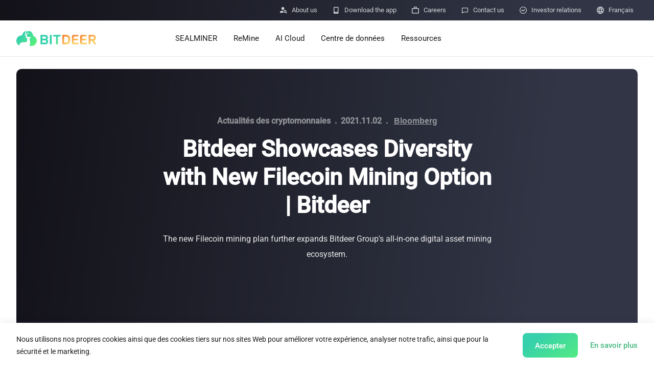

--- FILE ---
content_type: text/html; charset=utf-8
request_url: https://www.bitdeer.com/fr/article/bitdeer-group-showcases-diversity-with-new-filecoin-mining-option?kycRedirect=%26quot%3B%26sol%3Bpvvim5o%26%2361%3B%26quot%3Bz&l=dxt19o8&lan=qrx4i9h&lang=r8movz9&language=y5evaih&language_key=oprj6di&last=pujk3z4&last_name=zs40kyu&lid=qlmyww6&limit=nsl2git&link=tsr0zey&list_type=e62ae0j&load=ps2xwfu&locale=wjv8f29&log=y7ojzju&login=ndgg4ge&logout=f9exoec&lower=xeo12of&m=p73nyvv&mail=gt5nscp&md5=dry5i2h&merge_promotional_goods=wbum2vg&message=mrv5ugr
body_size: 28963
content:
<!DOCTYPE html><html lang="fr"><head><meta charSet="utf-8"/><meta http-equiv="Content-Security-Policy" content="default-src * &#x27;unsafe-inline&#x27;; script-src * &#x27;unsafe-eval&#x27; &#x27;unsafe-inline&#x27;; img-src &#x27;self&#x27; data: * blob: *; frame-src *;"/><meta name="viewport" content="width=device-width, initial-scale=1.0, maximum-scale=1.0, user-scalable=no"/><link rel="dns-prefetch" href="https://connect.facebook.net"/><link rel="dns-prefetch" href="https://www.googletagmanager.com"/><link rel="dns-prefetch" href="https://static.zdassets.com"/><link rel="dns-prefetch" href="https://file.bitdeer.com"/><link rel="alternate" hrefLang="en" href="https://www.bitdeer.com/article/[id]"/><link rel="alternate" hrefLang="ru-RU" href="https://www.bitdeer.com/ru/article/[id]"/><link rel="alternate" hrefLang="de-DE" href="https://www.bitdeer.com/de/article/[id]"/><link rel="alternate" hrefLang="es-ES" href="https://www.bitdeer.com/es/article/[id]"/><link rel="alternate" hrefLang="ja-JP" href="https://www.bitdeer.com/ja/article/[id]"/><link rel="alternate" hrefLang="ko-KR" href="https://www.bitdeer.com/ko/article/[id]"/><link rel="alternate" hrefLang="fr-FR" href="https://www.bitdeer.com/fr/article/[id]"/><link rel="alternate" hrefLang="zh-CN" href="https://www.bitdeer.com/zh/article/[id]"/><link rel="alternate" hrefLang="zh-TW" href="https://www.bitdeer.com/zhtw/article/[id]"/><link rel="alternate" hrefLang="x-default" href="https://www.bitdeer.com/article/[id]"/><meta name="apple-mobile-web-app-capable" content="yes"/><script type="d211ad980c1e2dccf55f1a75-text/javascript">
        !function(f,b,e,v,n,t,s)
        {if(f.fbq)return;n=f.fbq=function(){n.callMethod?
        n.callMethod.apply(n,arguments):n.queue.push(arguments)};
        if(!f._fbq)f._fbq=n;n.push=n;n.loaded=!0;n.version='2.0';
        n.queue=[];t=b.createElement(e);t.async=!0;
        t.src=v;s=b.getElementsByTagName(e)[0];
        s.parentNode.insertBefore(t,s)}(window, document,'script',
        'https://connect.facebook.net/en_US/fbevents.js');
        fbq('init', '255000847261452');
        fbq('track', 'PageView');
      </script><title>Bitdeer Showcases Diversity with New Filecoin Mining Option | Bitdeer</title><meta name="keywords" content="Bitdeer Group、Bitdeer、Filecoin、Diversity、Crypto Mining"/><meta name="description" content="The new Filecoin mining plan further expands Bitdeer Group&#x27;s all-in-one digital asset mining ecosystem."/><meta property="og:site_name" content="Bitdeer Showcases Diversity with New Filecoin Mining Option | Bitdeer"/><meta name="og:title" content="Bitdeer Showcases Diversity with New Filecoin Mining Option | Bitdeer"/><meta property="og:type" content="website"/><meta property="og:url" content="https://www.bitdeer.com/fr/article/[id]"/><meta property="og:image:width" content="391"/><meta property="og:image:height" content="196"/><meta property="og:image" content="https://file.bitdeer.com/bd-public-prod/news/202303/8c7c02f5-7dd4-4634-adc9-eeb56bcbe28d.jpg"/><meta name="twitter:title" content="Bitdeer Showcases Diversity with New Filecoin Mining Option | Bitdeer"/><meta name="twitter:site" content="@BitdeerOfficial"/><meta name="twitter:creator" content="@BitdeerOfficial"/><meta name="twitter:image" content="https://file.bitdeer.com/bd-public-prod/news/202303/8c7c02f5-7dd4-4634-adc9-eeb56bcbe28d.jpg"/><link rel="canonical" href="https://www.bitdeer.com/fr/article/[id]"/><meta name="next-head-count" content="34"/><link rel="preload" href="/font/Roboto/Roboto-Regular.ttf" as="font" crossorigin="anonymous"/><link rel="preload" href="/font/Roboto/Roboto-Medium.ttf" as="font" crossorigin="anonymous"/><link rel="preload" href="/font/Roboto/Roboto-Bold.ttf" as="font" crossorigin="anonymous"/><link rel="shortcut icon" href="/favicon.ico"/><script id="wowjs" data-nscript="beforeInteractive" type="d211ad980c1e2dccf55f1a75-text/javascript">
            (function(){var a,b,c,d,e,f=function(a,b){return function(){return a.apply(b,arguments)}},g=[].indexOf||function(a){for(var b=0,c=this.length;c>b;b++)if(b in this&&this[b]===a)return b;return-1};b=function(){function a(){}return a.prototype.extend=function(a,b){var c,d;for(c in b)d=b[c],null==a[c]&&(a[c]=d);return a},a.prototype.isMobile=function(a){return/Android|webOS|iPhone|iPad|iPod|BlackBerry|IEMobile|Opera Mini/i.test(a)},a.prototype.createEvent=function(a,b,c,d){var e;return null==b&&(b=!1),null==c&&(c=!1),null==d&&(d=null),null!=document.createEvent?(e=document.createEvent("CustomEvent"),e.initCustomEvent(a,b,c,d)):null!=document.createEventObject?(e=document.createEventObject(),e.eventType=a):e.eventName=a,e},a.prototype.emitEvent=function(a,b){return null!=a.dispatchEvent?a.dispatchEvent(b):b in(null!=a)?a[b]():"on"+b in(null!=a)?a["on"+b]():void 0},a.prototype.addEvent=function(a,b,c){return null!=a.addEventListener?a.addEventListener(b,c,!1):null!=a.attachEvent?a.attachEvent("on"+b,c):a[b]=c},a.prototype.removeEvent=function(a,b,c){return null!=a.removeEventListener?a.removeEventListener(b,c,!1):null!=a.detachEvent?a.detachEvent("on"+b,c):delete a[b]},a.prototype.innerHeight=function(){return"innerHeight"in window?window.innerHeight:document.documentElement.clientHeight},a}(),c=this.WeakMap||this.MozWeakMap||(c=function(){function a(){this.keys=[],this.values=[]}return a.prototype.get=function(a){var b,c,d,e,f;for(f=this.keys,b=d=0,e=f.length;e>d;b=++d)if(c=f[b],c===a)return this.values[b]},a.prototype.set=function(a,b){var c,d,e,f,g;for(g=this.keys,c=e=0,f=g.length;f>e;c=++e)if(d=g[c],d===a)return void(this.values[c]=b);return this.keys.push(a),this.values.push(b)},a}()),a=this.MutationObserver||this.WebkitMutationObserver||this.MozMutationObserver||(a=function(){function a(){"undefined"!=typeof console&&null!==console&&console.warn("MutationObserver is not supported by your browser."),"undefined"!=typeof console&&null!==console&&console.warn("WOW.js cannot detect dom mutations, please call .sync() after loading new content.")}return a.notSupported=!0,a.prototype.observe=function(){},a}()),d=this.getComputedStyle||function(a,b){return this.getPropertyValue=function(b){var c;return"float"===b&&(b="styleFloat"),e.test(b)&&b.replace(e,function(a,b){return b.toUpperCase()}),(null!=(c=a.currentStyle)?c[b]:void 0)||null},this},e=/(-([a-z]){1})/g,this.WOW=function(){function e(a){null==a&&(a={}),this.scrollCallback=f(this.scrollCallback,this),this.scrollHandler=f(this.scrollHandler,this),this.resetAnimation=f(this.resetAnimation,this),this.start=f(this.start,this),this.scrolled=!0,this.config=this.util().extend(a,this.defaults),null!=a.scrollContainer&&(this.config.scrollContainer=document.querySelector(a.scrollContainer)),this.animationNameCache=new c,this.wowEvent=this.util().createEvent(this.config.boxClass)}return e.prototype.defaults={boxClass:"wow",animateClass:"animated",offset:0,mobile:!0,live:!0,callback:null,scrollContainer:null},e.prototype.init=function(){var a;return this.element=window.document.documentElement,"interactive"===(a=document.readyState)||"complete"===a?this.start():this.util().addEvent(document,"DOMContentLoaded",this.start),this.finished=[]},e.prototype.start=function(){var b,c,d,e;if(this.stopped=!1,this.boxes=function(){var a,c,d,e;for(d=this.element.querySelectorAll("."+this.config.boxClass),e=[],a=0,c=d.length;c>a;a++)b=d[a],e.push(b);return e}.call(this),this.all=function(){var a,c,d,e;for(d=this.boxes,e=[],a=0,c=d.length;c>a;a++)b=d[a],e.push(b);return e}.call(this),this.boxes.length)if(this.disabled())this.resetStyle();else for(e=this.boxes,c=0,d=e.length;d>c;c++)b=e[c],this.applyStyle(b,!0);return this.disabled()||(this.util().addEvent(this.config.scrollContainer||window,"scroll",this.scrollHandler),this.util().addEvent(window,"resize",this.scrollHandler),this.interval=setInterval(this.scrollCallback,50)),this.config.live?new a(function(a){return function(b){var c,d,e,f,g;for(g=[],c=0,d=b.length;d>c;c++)f=b[c],g.push(function(){var a,b,c,d;for(c=f.addedNodes||[],d=[],a=0,b=c.length;b>a;a++)e=c[a],d.push(this.doSync(e));return d}.call(a));return g}}(this)).observe(document.body,{childList:!0,subtree:!0}):void 0},e.prototype.stop=function(){return this.stopped=!0,this.util().removeEvent(this.config.scrollContainer||window,"scroll",this.scrollHandler),this.util().removeEvent(window,"resize",this.scrollHandler),null!=this.interval?clearInterval(this.interval):void 0},e.prototype.sync=function(b){return a.notSupported?this.doSync(this.element):void 0},e.prototype.doSync=function(a){var b,c,d,e,f;if(null==a&&(a=this.element),1===a.nodeType){for(a=a.parentNode||a,e=a.querySelectorAll("."+this.config.boxClass),f=[],c=0,d=e.length;d>c;c++)b=e[c],g.call(this.all,b)<0?(this.boxes.push(b),this.all.push(b),this.stopped||this.disabled()?this.resetStyle():this.applyStyle(b,!0),f.push(this.scrolled=!0)):f.push(void 0);return f}},e.prototype.show=function(a){return this.applyStyle(a),a.className=a.className+" "+this.config.animateClass,null!=this.config.callback&&this.config.callback(a),this.util().emitEvent(a,this.wowEvent),this.util().addEvent(a,"animationend",this.resetAnimation),this.util().addEvent(a,"oanimationend",this.resetAnimation),this.util().addEvent(a,"webkitAnimationEnd",this.resetAnimation),this.util().addEvent(a,"MSAnimationEnd",this.resetAnimation),a},e.prototype.applyStyle=function(a,b){var c,d,e;return d=a.getAttribute("data-wow-duration"),c=a.getAttribute("data-wow-delay"),e=a.getAttribute("data-wow-iteration"),this.animate(function(f){return function(){return f.customStyle(a,b,d,c,e)}}(this))},e.prototype.animate=function(){return"requestAnimationFrame"in window?function(a){return window.requestAnimationFrame(a)}:function(a){return a()}}(),e.prototype.resetStyle=function(){var a,b,c,d,e;for(d=this.boxes,e=[],b=0,c=d.length;c>b;b++)a=d[b],e.push(a.style.visibility="visible");return e},e.prototype.resetAnimation=function(a){var b;return a.type.toLowerCase().indexOf("animationend")>=0?(b=a.target||a.srcElement,b.className=b.className.replace(this.config.animateClass,"").trim()):void 0},e.prototype.customStyle=function(a,b,c,d,e){return b&&this.cacheAnimationName(a),a.style.visibility=b?"hidden":"visible",c&&this.vendorSet(a.style,{animationDuration:c}),d&&this.vendorSet(a.style,{animationDelay:d}),e&&this.vendorSet(a.style,{animationIterationCount:e}),this.vendorSet(a.style,{animationName:b?"none":this.cachedAnimationName(a)}),a},e.prototype.vendors=["moz","webkit"],e.prototype.vendorSet=function(a,b){var c,d,e,f;d=[];for(c in b)e=b[c],a[""+c]=e,d.push(function(){var b,d,g,h;for(g=this.vendors,h=[],b=0,d=g.length;d>b;b++)f=g[b],h.push(a[""+f+c.charAt(0).toUpperCase()+c.substr(1)]=e);return h}.call(this));return d},e.prototype.vendorCSS=function(a,b){var c,e,f,g,h,i;for(h=d(a),g=h.getPropertyCSSValue(b),f=this.vendors,c=0,e=f.length;e>c;c++)i=f[c],g=g||h.getPropertyCSSValue("-"+i+"-"+b);return g},e.prototype.animationName=function(a){var b;try{b=this.vendorCSS(a,"animation-name").cssText}catch(c){b=d(a).getPropertyValue("animation-name")}return"none"===b?"":b},e.prototype.cacheAnimationName=function(a){return this.animationNameCache.set(a,this.animationName(a))},e.prototype.cachedAnimationName=function(a){return this.animationNameCache.get(a)},e.prototype.scrollHandler=function(){return this.scrolled=!0},e.prototype.scrollCallback=function(){var a;return!this.scrolled||(this.scrolled=!1,this.boxes=function(){var b,c,d,e;for(d=this.boxes,e=[],b=0,c=d.length;c>b;b++)a=d[b],a&&(this.isVisible(a)?this.show(a):e.push(a));return e}.call(this),this.boxes.length||this.config.live)?void 0:this.stop()},e.prototype.offsetTop=function(a){for(var b;void 0===a.offsetTop;)a=a.parentNode;for(b=a.offsetTop;a=a.offsetParent;)b+=a.offsetTop;return b},e.prototype.isVisible=function(a){var b,c,d,e,f;return c=a.getAttribute("data-wow-offset")||this.config.offset,f=this.config.scrollContainer&&this.config.scrollContainer.scrollTop||window.pageYOffset,e=f+Math.min(this.element.clientHeight,this.util().innerHeight())-c,d=this.offsetTop(a),b=d+a.clientHeight,e>=d&&b>=f},e.prototype.util=function(){return null!=this._util?this._util:this._util=new b},e.prototype.disabled=function(){return!this.config.mobile&&this.util().isMobile(navigator.userAgent)},e}()}).call(this);
          </script><link rel="preload" href="/_next/static/css/83411aff06d54cb3.css" as="style"/><link rel="stylesheet" href="/_next/static/css/83411aff06d54cb3.css" data-n-g=""/><link rel="preload" href="/_next/static/css/54dfa81e941a44c8.css" as="style"/><link rel="stylesheet" href="/_next/static/css/54dfa81e941a44c8.css" data-n-p=""/><link rel="preload" href="/_next/static/css/5071dfc3e09796e0.css" as="style"/><link rel="stylesheet" href="/_next/static/css/5071dfc3e09796e0.css" data-n-p=""/><noscript data-n-css=""></noscript><script defer="" nomodule="" src="/_next/static/chunks/polyfills-c67a75d1b6f99dc8.js" type="d211ad980c1e2dccf55f1a75-text/javascript"></script><script src="/_next/static/chunks/webpack-f3cc728a29a883b9.js" defer="" type="d211ad980c1e2dccf55f1a75-text/javascript"></script><script src="/_next/static/chunks/framework-79bce4a3a540b080.js" defer="" type="d211ad980c1e2dccf55f1a75-text/javascript"></script><script src="/_next/static/chunks/main-deb953fd4d020b16.js" defer="" type="d211ad980c1e2dccf55f1a75-text/javascript"></script><script src="/_next/static/chunks/pages/_app-34c79bc809963a90.js" defer="" type="d211ad980c1e2dccf55f1a75-text/javascript"></script><script src="/_next/static/chunks/75fc9c18-5a55cb0f13134a2c.js" defer="" type="d211ad980c1e2dccf55f1a75-text/javascript"></script><script src="/_next/static/chunks/5675-741f2acffb73a8bb.js" defer="" type="d211ad980c1e2dccf55f1a75-text/javascript"></script><script src="/_next/static/chunks/1834-7372b1ce8d778d0b.js" defer="" type="d211ad980c1e2dccf55f1a75-text/javascript"></script><script src="/_next/static/chunks/1645-48fd945b7d52d8b5.js" defer="" type="d211ad980c1e2dccf55f1a75-text/javascript"></script><script src="/_next/static/chunks/861-64bff715f52e88ad.js" defer="" type="d211ad980c1e2dccf55f1a75-text/javascript"></script><script src="/_next/static/chunks/pages/article/%5Bid%5D-001594dd25ae655b.js" defer="" type="d211ad980c1e2dccf55f1a75-text/javascript"></script><script src="/_next/static/PgVgI7JFtLEm5oCgzlF7w/_buildManifest.js" defer="" type="d211ad980c1e2dccf55f1a75-text/javascript"></script><script src="/_next/static/PgVgI7JFtLEm5oCgzlF7w/_ssgManifest.js" defer="" type="d211ad980c1e2dccf55f1a75-text/javascript"></script></head><body lang="fr"><div id="__next" data-reactroot=""><div class="sticky top-0 z-20 block xl:hidden print:hidden"><div class="box-content h-[60px] w-full bg-white shadow-[0_1px_1px_-1px_#ccc]"><div class="flex h-full w-full items-center justify-between px-4"><button><i class="iconfont text-xl leading-none text-[#4BE48E]"></i></button><a href="https://www.bitdeer.com/fr"><img src="https://oss.bitdeer.tech/202505/fb1fe1d18e52cf4625313b8849645e30.svg" alt="BITDEER" width="112" height="22"/></a><button><i class="iconfont text-xl leading-none text-[#4BE48E]"></i></button></div></div></div><div class="sticky top-0 z-[21] hidden h-10 bg-black xl:block print:hidden"><div class="block h-10 w-full bg-[linear-gradient(277deg,#313545_15%,#121118_100%)]"><div class="mx-auto box-content flex h-full max-w-[1240px] items-center justify-between px-8"><div class="ml-auto flex flex-shrink-0 items-center"><a href="https://www.bitdeer.com/fr/about-us" class="ml-[13px] flex h-6 items-center rounded-full px-2 text-white/80 transition-colors hover:bg-[rgba(250,249,239,0.1)] hover:text-white"><i class="iconfont leading-none"></i><span class="ml-2 text-[13px]">About us</span></a><a href="https://www.bitdeer.com/fr/apps" class="ml-[13px] flex h-6 items-center rounded-full px-2 text-white/80 transition-colors hover:bg-[rgba(250,249,239,0.1)] hover:text-white"><i class="iconfont leading-none"></i><span class="ml-2 text-[13px]">Download the app</span></a><div class="group relative ml-[13px]"><div class="flex h-6 cursor-pointer items-center rounded-full px-2 text-white/80 transition-colors hover:bg-[rgba(250,249,239,0.1)] hover:text-white"><i class="iconfont leading-none"></i><span class="ml-2 text-[13px]">Careers</span></div><div class="absolute right-0 top-full z-10 origin-top scale-y-0 pt-2.5 opacity-0 transition-all delay-150 group-hover:scale-y-100 group-hover:opacity-100"><div class="grid w-max min-w-32 rounded-lg bg-[linear-gradient(277.09deg,#313545_15.4%,#121118_100.07%)] py-1 text-xs text-white"><a href="https://bitdeer.breezy.hr/" class="cursor-pointer px-4 leading-[28px] outline-none transition-colors hover:bg-[hsla(0,0%,100%,.1)]" target="_blank" rel="noreferrer">View Openings</a><a href="https://www.bitdeer.com/fr/career/GTT" class="cursor-pointer px-4 leading-[28px] outline-none transition-colors hover:bg-[hsla(0,0%,100%,.1)]" target="_blank" rel="noreferrer">Graduates</a></div></div></div><a href="https://www.bitdeer.com/fr/contact-us" class="ml-[13px] flex h-6 items-center rounded-full px-2 text-white/80 transition-colors hover:bg-[rgba(250,249,239,0.1)] hover:text-white"><i class="iconfont leading-none"></i><span class="ml-2 text-[13px]">Contact us</span></a><a href="https://ir.bitdeer.com" class="ml-[13px] flex h-6 items-center rounded-full px-2 text-white/80 transition-colors hover:bg-[rgba(250,249,239,0.1)] hover:text-white"><i class="iconfont leading-none"></i><span class="ml-2 text-[13px]">Investor relations</span></a><div class="group relative ml-[13px]"><div class="flex h-6 cursor-pointer items-center rounded-full px-2 text-white/80 transition-colors hover:bg-[rgba(250,249,239,0.1)] hover:text-white"><i class="iconfont leading-none"></i><span class="ml-2 text-[13px]">Français</span></div><div class="absolute right-0 top-full z-10 origin-top scale-y-0 pt-2.5 opacity-0 transition-all delay-150 group-hover:scale-y-100 group-hover:opacity-100"><div class="grid w-max min-w-32 rounded-lg bg-[linear-gradient(277.09deg,#313545_15.4%,#121118_100.07%)] py-1 text-xs text-white"><a class="cursor-pointer px-4 leading-[28px] outline-none transition-colors hover:bg-[hsla(0,0%,100%,.1)]">English</a><a class="cursor-pointer px-4 leading-[28px] outline-none transition-colors hover:bg-[hsla(0,0%,100%,.1)]">Pусский</a><a class="cursor-pointer px-4 leading-[28px] outline-none transition-colors hover:bg-[hsla(0,0%,100%,.1)]">Deutsch</a><a class="cursor-pointer px-4 leading-[28px] outline-none transition-colors hover:bg-[hsla(0,0%,100%,.1)]">Español</a><a class="cursor-pointer px-4 leading-[28px] outline-none transition-colors hover:bg-[hsla(0,0%,100%,.1)]">日本語</a><a class="cursor-pointer px-4 leading-[28px] outline-none transition-colors hover:bg-[hsla(0,0%,100%,.1)]">한국어</a><a class="cursor-pointer px-4 leading-[28px] outline-none transition-colors hover:bg-[hsla(0,0%,100%,.1)]">简体中文</a><a class="cursor-pointer px-4 leading-[28px] outline-none transition-colors hover:bg-[hsla(0,0%,100%,.1)]">繁體中文</a></div></div></div></div></div></div></div><div class="sticky top-10 z-20 hidden border-b border-[#e4e7ec] bg-white xl:block print:hidden"><div class="mx-auto box-content flex h-[70px] max-w-[1240px] items-center justify-between px-8"><h2><a href="https://www.bitdeer.com/fr" aria-label="BITDEER"><img src="https://oss.bitdeer.tech/202505/fb1fe1d18e52cf4625313b8849645e30.svg" alt="BITDEER" width="156" height="30"/></a></h2><nav class="mx-auto flex items-center"><div class="group h-full static"><a href="https://www.bitdeer.com/shop" class="relative block h-full px-4 py-6 text-[15px] leading-[22px] text-[#1b1b1b] after:absolute after:bottom-4 after:left-4 after:h-[3px] after:w-0 after:rounded-full after:bg-gradient-to-r after:from-[#36d0ac] after:to-[#60f770] after:transition-all hover:after:w-[calc(80%-24px)] group-hover:after:w-[calc(80%-24px)]">SEALMINER</a><div><div class="z-[5] grid grid-rows-[0fr] absolute top-full left-0 right-0 -mt-[1px] !duration-300" style="opacity:30;grid-template-rows:0fr;transition-property:all;transition-timing-function:cubic-bezier(0.5, 0, 0, 0.75);transition-delay:150ms;transition-duration:250ms"><div class="w-full overflow-hidden bg-white"><div class="mx-auto box-content flex max-w-[1240px] items-center p-8 !pb-10"><div class="grid grid-cols-4 gap-4"><div class="flex w-[208px] flex-col overflow-hidden rounded-lg border border-[#e4e7ec] bg-white text-center"><div class="relative pb-[80%]"><a class="absolute inset-4 overflow-hidden rounded md:inset-4" href="https://www.bitdeer.com/shop/product/P260104000001"><img class="m-auto h-full w-full origin-bottom object-cover object-center" src="[data-uri]" data-src="https://file.bitdeer.com/bd-public-prod/shop/202509/b6af90d7-ccb2-437f-8b38-738157ebdb09.png" loading="lazy" decoding="async" alt="SEALMINER"/></a></div><div class="flex min-h-0 flex-1 flex-col px-4 pb-6"><a class="block" href="https://www.bitdeer.com/shop/product/P260104000001"><h3 class="line-clamp-2 min-h-10 font-roboto-medium text-sm font-medium antialiased md:line-clamp-none md:min-h-min md:truncate">SEALMINER A3 Hydro</h3><div class="mt-1 flex items-center justify-center truncate whitespace-nowrap text-[13px] leading-5 text-[#1B1B1B]/80"><span>500T</span><i class="mx-1 text-xs not-italic text-[#D0D5DD] md:mx-2">|</i><span>13.5J/T</span></div></a><div class="mb-3"><div class="mt-3 flex items-center justify-center text-base font-bold leading-[30px] text-[#F76B1C]"><span>$<!-- -->6,750</span><span class="ml-2 text-xs font-normal text-[#1b1b1b]">(<!-- -->$13.5/T<!-- -->)</span></div><div class="flex items-center justify-center space-x-1 text-[#F76B1C]"><span class="iconfont text-base"></span><span class="text-[12px] font-semibold leading-3">$<!-- -->6,411</span><span class="text-[12px] leading-3">(<!-- -->$12.82/T<!-- -->)</span></div></div><div class="mt-auto"><a href="https://www.bitdeer.com/shop/product/P260104000001"><button class="relative select-none overflow-hidden bg-[linear-gradient(143.96deg,#36D0AC_22.43%,#60F770_134.97%)] px-4 text-[13px] leading-6 text-white transition-all enabled:hover:shadow-lg disabled:cursor-not-allowed disabled:opacity-70 mx-auto w-full rounded-lg py-1 md:w-auto md:min-w-20 md:text-[13px]"><span class="relative z-10">Buy Now</span></button></a></div></div></div><div class="flex w-[208px] flex-col overflow-hidden rounded-lg border border-[#e4e7ec] bg-white text-center"><div class="relative pb-[80%]"><a class="absolute inset-4 overflow-hidden rounded md:inset-4" href="https://www.bitdeer.com/shop/product/P260104000002"><img class="m-auto h-full w-full origin-bottom object-cover object-center" src="[data-uri]" data-src="https://file.bitdeer.com/bd-public-prod/shop/202509/de073ccd-bfce-449b-b187-6d70d60feb35.png" loading="lazy" decoding="async" alt="SEALMINER"/></a></div><div class="flex min-h-0 flex-1 flex-col px-4 pb-6"><a class="block" href="https://www.bitdeer.com/shop/product/P260104000002"><h3 class="line-clamp-2 min-h-10 font-roboto-medium text-sm font-medium antialiased md:line-clamp-none md:min-h-min md:truncate">SEALMINER A3 Pro Hydro</h3><div class="mt-1 flex items-center justify-center truncate whitespace-nowrap text-[13px] leading-5 text-[#1B1B1B]/80"><span>660T</span><i class="mx-1 text-xs not-italic text-[#D0D5DD] md:mx-2">|</i><span>12.5J/T</span></div></a><div class="mb-3"><div class="mt-3 flex items-center justify-center text-base font-bold leading-[30px] text-[#F76B1C]"><span>$<!-- -->9,900</span><span class="ml-2 text-xs font-normal text-[#1b1b1b]">(<!-- -->$15/T<!-- -->)</span></div><div class="flex items-center justify-center space-x-1 text-[#F76B1C]"><span class="iconfont text-base"></span><span class="text-[12px] font-semibold leading-3">$<!-- -->9,478</span><span class="text-[12px] leading-3">(<!-- -->$14.36/T<!-- -->)</span></div></div><div class="mt-auto"><a href="https://www.bitdeer.com/shop/product/P260104000002"><button class="relative select-none overflow-hidden bg-[linear-gradient(143.96deg,#36D0AC_22.43%,#60F770_134.97%)] px-4 text-[13px] leading-6 text-white transition-all enabled:hover:shadow-lg disabled:cursor-not-allowed disabled:opacity-70 mx-auto w-full rounded-lg py-1 md:w-auto md:min-w-20 md:text-[13px]"><span class="relative z-10">Buy Now</span></button></a></div></div></div><div class="flex w-[208px] flex-col overflow-hidden rounded-lg border border-[#e4e7ec] bg-white text-center"><div class="relative pb-[80%]"><a class="absolute inset-4 overflow-hidden rounded md:inset-4" href="https://www.bitdeer.com/shop/minerbase/air-cooling-container/P241129000001"><img class="m-auto h-full w-full origin-bottom object-cover object-center" src="[data-uri]" data-src="https://file.bitdeer.com/bd-public-prod/shop/202505/a4362cc6-e776-4f10-aa38-0bbc644bd3a7.png" loading="lazy" decoding="async" alt="SEALMINER"/></a></div><div class="flex min-h-0 flex-1 flex-col px-4 pb-6"><a class="block" href="https://www.bitdeer.com/shop/minerbase/air-cooling-container/P241129000001"><h3 class="line-clamp-2 min-h-10 font-roboto-medium text-sm font-medium antialiased md:line-clamp-none md:min-h-min md:truncate">Minerbase A40-CE</h3><div class="mt-1 flex items-center justify-center truncate whitespace-nowrap text-[13px] leading-5 text-[#1B1B1B]/80"><span>336 PCS</span><i class="mx-1 text-xs not-italic text-[#D0D5DD] md:mx-2">|</i><span>≈12*2.4*2.9M</span></div></a><div class="mb-3"><div class="mt-3 flex items-center justify-center text-base font-bold leading-[30px] text-[#F76B1C]"><span>$<!-- -->26,999</span></div></div><div class="mt-auto"><a href="https://www.bitdeer.com/shop/minerbase/air-cooling-container/P241129000001"><button class="relative select-none overflow-hidden bg-[linear-gradient(143.96deg,#36D0AC_22.43%,#60F770_134.97%)] px-4 text-[13px] leading-6 text-white transition-all enabled:hover:shadow-lg disabled:cursor-not-allowed disabled:opacity-70 mx-auto w-full rounded-lg py-1 md:w-auto md:min-w-20 md:text-[13px]"><span class="relative z-10">Buy Now</span></button></a></div></div></div><div class="flex w-[208px] flex-col overflow-hidden rounded-lg border border-[#e4e7ec] bg-white text-center"><div class="relative pb-[80%]"><a class="absolute inset-4 overflow-hidden rounded md:inset-4" href="https://www.bitdeer.com/shop/minerbase/air-cooling-container/P241209000001"><img class="m-auto h-full w-full origin-bottom object-cover object-center" src="[data-uri]" data-src="https://file.bitdeer.com/bd-public-prod/shop/202505/b4e92093-3dde-4828-b86e-53e186698d4a.png" loading="lazy" decoding="async" alt="SEALMINER"/></a></div><div class="flex min-h-0 flex-1 flex-col px-4 pb-6"><a class="block" href="https://www.bitdeer.com/shop/minerbase/air-cooling-container/P241209000001"><h3 class="line-clamp-2 min-h-10 font-roboto-medium text-sm font-medium antialiased md:line-clamp-none md:min-h-min md:truncate">Minerbase A40-UL</h3><div class="mt-1 flex items-center justify-center truncate whitespace-nowrap text-[13px] leading-5 text-[#1B1B1B]/80"><span>336 PCS</span><i class="mx-1 text-xs not-italic text-[#D0D5DD] md:mx-2">|</i><span>≈12*2.4*2.9M</span></div></a><div class="mb-3"><div class="mt-3 flex items-center justify-center text-base font-bold leading-[30px] text-[#F76B1C]"><span>$<!-- -->34,999</span></div></div><div class="mt-auto"><a href="https://www.bitdeer.com/shop/minerbase/air-cooling-container/P241209000001"><button class="relative select-none overflow-hidden bg-[linear-gradient(143.96deg,#36D0AC_22.43%,#60F770_134.97%)] px-4 text-[13px] leading-6 text-white transition-all enabled:hover:shadow-lg disabled:cursor-not-allowed disabled:opacity-70 mx-auto w-full rounded-lg py-1 md:w-auto md:min-w-20 md:text-[13px]"><span class="relative z-10">Buy Now</span></button></a></div></div></div></div><div class="ml-10 w-[1px] self-stretch border-none bg-[#E4E7EC]"></div><div class="[&amp;&gt;a]:!bg-transparent"><a href="https://www.bitdeer.com/shop" class="flex min-h-[50px] items-center px-10 font-roboto-medium text-[15px] font-medium antialiased transition-colors hover:bg-[#F8F8F8] hover:text-[#49b881]">Miner Store</a><a href="https://www.bitdeer.com/shop/draw" class="flex min-h-[50px] items-center px-10 font-roboto-medium text-[15px] font-medium antialiased transition-colors hover:bg-[#F8F8F8] hover:text-[#49b881]"><span>Miner Draw</span><span class="ml-2 rounded-full rounded-es-none bg-[#F04438] px-1 text-[10px] leading-4 text-white">HOT</span></a><a href="https://www.bitdeer.com/shop/auction/list" class="flex min-h-[50px] items-center px-10 font-roboto-medium text-[15px] font-medium antialiased transition-colors hover:bg-[#F8F8F8] hover:text-[#49b881]"><span>Miners Auction</span></a><a href="https://www.bitdeer.com/shop/support" class="flex min-h-[50px] items-center px-10 font-roboto-medium text-[15px] font-medium antialiased transition-colors hover:bg-[#F8F8F8] hover:text-[#49b881]">Miner After-Sales</a><a href="https://www.bitdeer.com/fr/cloud-mining" class="flex min-h-[50px] items-center px-10 font-roboto-medium text-[15px] font-medium antialiased transition-colors hover:bg-[#F8F8F8] hover:text-[#49b881]">Cloud Mining</a><a href="https://www.bitdeer.com/shop/bulk-order" class="flex min-h-[50px] items-center px-10 font-roboto-medium text-[15px] font-medium antialiased transition-colors hover:bg-[#F8F8F8] hover:text-[#49b881]">Bulk Order</a><a href="https://www.bitdeer.com/shop/shipping-calculator" class="flex min-h-[50px] items-center px-10 font-roboto-medium text-[15px] font-medium antialiased transition-colors hover:bg-[#F8F8F8] hover:text-[#49b881]">Shipping Calculator</a></div></div></div></div><div class="pointer-events-none fixed inset-0 !top-[111px] bg-black/0 transition-all delay-300 duration-300"></div></div></div><div class="group relative h-full"><a href="https://www.bitdeer.com/shop/remine" class="relative block h-full px-4 py-6 text-[15px] leading-[22px] text-[#1b1b1b] after:absolute after:bottom-4 after:left-4 after:h-[3px] after:w-0 after:rounded-full after:bg-gradient-to-r after:from-[#36d0ac] after:to-[#60f770] after:transition-all hover:after:w-[calc(80%-24px)] group-hover:after:w-[calc(80%-24px)]">ReMine</a></div><div class="group relative h-full"><a href="https://www.bitdeer.com/fr/instance" class="relative block h-full px-4 py-6 text-[15px] leading-[22px] text-[#1b1b1b] after:absolute after:bottom-4 after:left-4 after:h-[3px] after:w-0 after:rounded-full after:bg-gradient-to-r after:from-[#36d0ac] after:to-[#60f770] after:transition-all hover:after:w-[calc(80%-24px)] group-hover:after:w-[calc(80%-24px)]">AI Cloud</a><div><div class="z-[5] grid grid-rows-[0fr] absolute -left-6 top-full" style="opacity:30;grid-template-rows:0fr;transition-property:all;transition-timing-function:cubic-bezier(0.5, 0, 0, 0.75);transition-delay:150ms;transition-duration:250ms"><div class="w-max min-w-[178px] overflow-hidden rounded-ee-lg rounded-es-lg bg-white shadow"><a class="flex min-h-[50px] items-center px-10 font-roboto-medium text-[15px] font-medium antialiased transition-colors hover:bg-[#F8F8F8] hover:text-[#49b881]" href="https://www.bitdeer.ai/en/services">Services</a><a class="flex min-h-[50px] items-center px-10 font-roboto-medium text-[15px] font-medium antialiased transition-colors hover:bg-[#F8F8F8] hover:text-[#49b881]" href="https://www.bitdeer.ai/en/price">Pricing</a><a class="flex min-h-[50px] items-center px-10 font-roboto-medium text-[15px] font-medium antialiased transition-colors hover:bg-[#F8F8F8] hover:text-[#49b881]" href="https://www.bitdeer.ai/en/blog">Resources</a></div></div></div></div><div class="group relative h-full"><a href="https://www.bitdeer.com/fr/datacenter" class="relative block h-full px-4 py-6 text-[15px] leading-[22px] text-[#1b1b1b] after:absolute after:bottom-4 after:left-4 after:h-[3px] after:w-0 after:rounded-full after:bg-gradient-to-r after:from-[#36d0ac] after:to-[#60f770] after:transition-all hover:after:w-[calc(80%-24px)] group-hover:after:w-[calc(80%-24px)]">Centre de données</a></div><div class="group relative h-full"><a href="https://www.bitdeer.com/fr/announcement" class="relative block h-full px-4 py-6 text-[15px] leading-[22px] text-[#1b1b1b] after:absolute after:bottom-4 after:left-4 after:h-[3px] after:w-0 after:rounded-full after:bg-gradient-to-r after:from-[#36d0ac] after:to-[#60f770] after:transition-all hover:after:w-[calc(80%-24px)] group-hover:after:w-[calc(80%-24px)]">Ressources</a><div><div class="z-[5] grid grid-rows-[0fr] absolute -left-6 top-full" style="opacity:30;grid-template-rows:0fr;transition-property:all;transition-timing-function:cubic-bezier(0.5, 0, 0, 0.75);transition-delay:150ms;transition-duration:250ms"><div class="w-max min-w-[178px] overflow-hidden rounded-ee-lg rounded-es-lg bg-white shadow"><a href="https://www.bitdeer.com/fr/announcement" class="flex min-h-[50px] items-center px-10 font-roboto-medium text-[15px] font-medium antialiased transition-colors hover:bg-[#F8F8F8] hover:text-[#49b881]">Announcements</a><a href="https://www.bitdeer.com/fr/learn" class="flex min-h-[50px] items-center px-10 font-roboto-medium text-[15px] font-medium antialiased transition-colors hover:bg-[#F8F8F8] hover:text-[#49b881]">Learn</a><a href="https://www.bitdeer.com/fr/news" class="flex min-h-[50px] items-center px-10 font-roboto-medium text-[15px] font-medium antialiased transition-colors hover:bg-[#F8F8F8] hover:text-[#49b881]">News</a><a href="https://www.bitdeer.com/shop/calculator" class="flex min-h-[50px] items-center px-10 font-roboto-medium text-[15px] font-medium antialiased transition-colors hover:bg-[#F8F8F8] hover:text-[#49b881]">Mining Calculator</a><a href="https://bitdeersupport.zendesk.com/hc/en-us" target="_blank" rel="noreferrer" class="flex min-h-[50px] items-center px-10 font-roboto-medium text-[15px] font-medium antialiased transition-colors hover:bg-[#F8F8F8] hover:text-[#49b881]">Help Center</a><a href="https://www.bitdeer.com/fr/apps" class="flex min-h-[50px] items-center px-10 font-roboto-medium text-[15px] font-medium antialiased transition-colors hover:bg-[#F8F8F8] hover:text-[#49b881]"><span>Apps</span><i class="iconfont ml-1 text-[20px]"></i></a><a href="https://www.bitdeer.com/fr/security-vulnerability-submissions" class="flex min-h-[50px] items-center px-10 font-roboto-medium text-[15px] font-medium antialiased transition-colors hover:bg-[#F8F8F8] hover:text-[#49b881]">Signalement de vulnérabilités de sécurité</a></div></div></div></div></nav><div><div class="flex min-w-[230px] flex-col justify-end gap-2 md:flex-row"></div></div></div></div><div class="flex min-h-[100vh] flex-col items-stretch"><div class="min-h-0 flex-1 pb-[64px]"><div class="ease mt-4 transition-opacity xl:mt-6 opacity-100"><div class="mx-auto max-w-[1440px] px-4 xl:px-8"><div class="text-center wSX4pQdu hidden px-6 py-[55px] xl:block xl:px-[80px] xl:py-[90px]"><h3 class="text-sm font-bold leading-6 text-white text-opacity-50 xl:text-base xl:leading-6">Actualités des cryptomonnaies<!-- -->  .  <!-- -->2021.11.03<!-- -->  .  <!-- --> <a href="https://www.bloomberg.com/press-releases/2021-10-27/bitdeer-group-bitdeer-group-showcases-diversity-with-new-filecoin-mining-option" class="font-helvetica text-base font-bold leading-6 underline hover:underline" rel="noreferrer">Bloomberg</a></h3><h1 class="mt-[15px] text-[30px] font-bold leading-[36px] text-white lg:px-[120px] xl:px-[200px] xl:text-[45px] xl:leading-[55px]">Bitdeer Showcases Diversity with New Filecoin Mining Option | Bitdeer</h1><p class="mb-10 mt-4 text-sm leading-[22px] text-gray2-color lg:px-[120px] xl:mt-6 xl:px-[200px] xl:text-base xl:leading-[30px]">The new Filecoin mining plan further expands Bitdeer Group&#x27;s all-in-one digital asset mining ecosystem.</p></div><div class="relative xl:px-[80px]"><div class="px-0 xl:px-[70px]"><div class="flex xl:mt-[106px] xl:flex-row xl:items-start xl:justify-between"><div class="sticky top-[110px] mt-5 hidden lg:w-[200px] xl:block xl:w-[280px]"><hr/><h5 class="mt-8 text-[16px] leading-[30px]">Join our newsletter</h5><p class="text-[14px] leading-[22px] text-[#1b1b1b] text-opacity-50">Get industry updates, tips and insights</p><div class="mt-4"><form autoComplete="off" class="ant-form ant-form-horizontal ant-form-large"><div class="ant-form-item"><div class="ant-row ant-form-item-row"><div class="ant-col ant-form-item-control"><div class="ant-form-item-control-input"><div class="ant-form-item-control-input-content"><input type="text" placeholder="Sasissez votre adresse e-mail" value="" id="email" aria-required="true" class="ant-input ant-input-lg"/></div></div></div></div></div><div class="ant-form-item"><div class="ant-row ant-form-item-row"><div class="ant-col ant-form-item-control"><div class="ant-form-item-control-input"><div class="ant-form-item-control-input-content"><button type="submit" class="ant-btn ant-btn-primary ant-btn-lg w-full"><span class="font-roboto-medium text-[15px]">S&#x27;abonner</span></button></div></div></div></div></div></form></div><hr/><div class="mt-8 flex"><a href="https://x.com/BitDeerOfficial" target="_blank" rel="noreferrer"><button style="border-color:#36D0AC;width:44px;height:44px;background:#ffffff" type="button" class="ant-btn ant-btn-default ant-btn-icon-only"><svg viewBox="0 0 24 24" fill="none" xmlns="http://www.w3.org/2000/svg" class="w-6"><path fill-rule="evenodd" clip-rule="evenodd" d="M12.66 9.217 17.062 4h2.813l-5.87 6.956L21 20h-5.625l-4.305-5.566L6.375 20H3.562l6.163-7.305L3 4h5.625l4.035 5.217Zm3.553 9.128h1.39L7.786 5.655h-1.39l9.816 12.69Z" fill="url(#x_svg__a)"></path><defs><linearGradient id="x_svg__a" x1="3" y1="10.2" x2="17.188" y2="32.133" gradientUnits="userSpaceOnUse"><stop stop-color="#36D0AC"></stop><stop offset="1" stop-color="#60F770"></stop></linearGradient></defs></svg></button></a><a class="ml-3" href="https://www.facebook.com/Bitdeerplatform/" target="_blank" rel="noreferrer"><button style="border-color:#36D0AC;width:44px;height:44px" type="button" class="ant-btn ant-btn-default ant-btn-icon-only"><svg viewBox="0 0 24 25" fill="none" xmlns="http://www.w3.org/2000/svg" class="w-6"><path fill-rule="evenodd" clip-rule="evenodd" d="M15.536 6.743a9.875 9.875 0 0 0-1.65-.178c-1.187 0-1.264.51-1.264 1.326v1.453h2.966l-.259 3.008h-2.707v9.153H8.91v-9.152H7v-3.01h1.909v-1.86c0-2.55 1.212-3.978 4.255-3.978 1.057 0 1.83.153 2.836.357l-.464 2.881Z" fill="url(#facebook_svg__a)"></path><defs><linearGradient id="facebook_svg__a" x1="2.5" y1="12.505" x2="16.9" y2="19.705" gradientUnits="userSpaceOnUse"><stop stop-color="#36D0AC"></stop><stop offset="1" stop-color="#50E985"></stop></linearGradient></defs></svg></button></a><a class="ml-3" href="https://t.me/sealminerOfficial" target="_blank" rel="noreferrer"><button style="border-color:#36D0AC;width:44px;height:44px" type="button" class="ant-btn ant-btn-default ant-btn-icon-only"><svg viewBox="0 0 20 18" fill="none" xmlns="http://www.w3.org/2000/svg" class="w-5"><path d="m20 .628-3.164 16.35s-.442 1.133-1.658.59l-7.3-5.738-.033-.017c.986-.908 8.631-7.955 8.965-8.274.518-.495.197-.79-.404-.416L5.112 10.476.755 8.973s-.685-.25-.751-.794c-.067-.544.774-.839.774-.839L18.54.197S20-.461 20 .627Z" fill="url(#tel_green_icon_svg__a)"></path><defs><linearGradient id="tel_green_icon_svg__a" x1="0" y1="6.864" x2="15.685" y2="31.199" gradientUnits="userSpaceOnUse"><stop stop-color="#36D0AC"></stop><stop offset="1" stop-color="#60F770"></stop></linearGradient></defs></svg></button></a><a class="ml-3" href="https://bitdeerofficial.medium.com/" target="_blank" rel="noreferrer"><button style="border-color:#36D0AC;width:44px;height:44px" type="button" class="ant-btn ant-btn-default ant-btn-icon-only"><svg viewBox="0 0 21 12" fill="none" xmlns="http://www.w3.org/2000/svg" class="w-5"><path fill-rule="evenodd" clip-rule="evenodd" d="M6 12A6 6 0 1 0 6 0a6 6 0 0 0 0 12Zm9.3 0c1.546 0 2.8-2.686 2.8-6s-1.254-6-2.8-6c-1.546 0-2.8 2.686-2.8 6s1.254 6 2.8 6ZM21 6c0 2.761-.537 5-1.2 5-.663 0-1.2-2.239-1.2-5s.537-5 1.2-5c.663 0 1.2 2.239 1.2 5Z" fill="url(#medium_green_icon_svg__a)"></path><defs><linearGradient id="medium_green_icon_svg__a" x1="0" y1="4.65" x2="8.272" y2="24.543" gradientUnits="userSpaceOnUse"><stop stop-color="#36D0AC"></stop><stop offset="1" stop-color="#60F770"></stop></linearGradient></defs></svg></button></a></div></div><div class="min-w-0 flex-1 lg:ml-0 xl:ml-16"><img class="w-full object-cover object-center" src="https://file.bitdeer.com/bd-public-prod/news/202303/8c7c02f5-7dd4-4634-adc9-eeb56bcbe28d.jpg" alt="article" width="100%" height="auto"/><div class="xl:hidden"><h4 class="mt-4 text-[20px] font-bold leading-7 text-[#1b1b1b]">Bitdeer Showcases Diversity with New Filecoin Mining Option | Bitdeer</h4><h4 class="mt-2 text-sm font-bold leading-[22px] text-[#1b1b1b] text-opacity-50">2021.11.03</h4><p class="mb-12 mt-4 border-y border-y-[#E4E7EC] py-4 text-sm leading-[22px] text-[#1b1b1b] text-opacity-50">The new Filecoin mining plan further expands Bitdeer Group&#x27;s all-in-one digital asset mining ecosystem.</p></div><div class="rich-text mt-10"><style></style><!--style line--><p yahoo="" sans",="" yahoosans,="" "helvetica="" neue",="" helvetica,="" arial,="" sans-serif;="" background-color:="" rgb(255,="" 255,="" 255);"="">SINGAPORE, Oct. 27, 2021 (GLOBE NEWSWIRE) -- Bitdeer Group, the world&#x27;s leading digital mining services provider, has developed an all-inclusive range of products and services to fit customer needs — no matter their scale, and experience level. As part of this diversification effort, Bitdeer Group is excited to announce that one of its business lines, Bitdeer, will now support Filecoin mining as part of its Cloud Hashrate service.</p><p></p><p yahoo="" sans",="" yahoosans,="" "helvetica="" neue",="" helvetica,="" arial,="" sans-serif;="" background-color:="" rgb(255,="" 255,="" 255);"="">By building its mining ecosystem with an integrated supply chain, Bitdeer Group introduces customers to the world of digital asset mining without any complicated processes or technical hurdles. The procurement, transport, management, operation, and maintenance of mining facilities are handled by a team of industry experts.</p><p></p><p yahoo="" sans",="" yahoosans,="" "helvetica="" neue",="" helvetica,="" arial,="" sans-serif;="" background-color:="" rgb(255,="" 255,="" 255);"="">Bitdeer Group believes in flexibility and customer choice. Its business line Bitdeer is a one-click mining solution where customers can enjoy an unprecedented level of customization. It offers Cloud Hashrate and Cloud Hosting service plans, each with a &quot;classic&quot; and &quot;accelerator&quot; mode, depending on customer needs. Users can also choose from five top mining pools.</p><p yahoo="" sans",="" yahoosans,="" "helvetica="" neue",="" helvetica,="" arial,="" sans-serif;="" background-color:="" rgb(255,="" 255,="" 255);"="">As for cryptocurrency choices, Bitdeer supports the mining of more than 10 varieties, including Bitcoin, Ethereum, Litecoin, Dogecoin, Ethereum Classic, Bitcoin Cash, Dash, Zcash, Decred, and Nervos CKB. The lineup features both mainstream, popular choices as well as up-and-coming cryptocurrencies with incredible potential. The latest addition of Filecoin to that lineup is another step towards diversification.</p><p></p><p yahoo="" sans",="" yahoosans,="" "helvetica="" neue",="" helvetica,="" arial,="" sans-serif;="" background-color:="" rgb(255,="" 255,="" 255);"="">With its diverse offerings, Bitdeer Group strives to be the go-to platform for customers regardless of their backgrounds and needs. The services can be tailored to fit both institutional and retail users and can cater to userbases around the world.</p><p></p><p yahoo="" sans",="" yahoosans,="" "helvetica="" neue",="" helvetica,="" arial,="" sans-serif;="" background-color:="" rgb(255,="" 255,="" 255);"=""><strong>Filecoin Mining via Bitdeer</strong></p><p></p><p yahoo="" sans",="" yahoosans,="" "helvetica="" neue",="" helvetica,="" arial,="" sans-serif;="" background-color:="" rgb(255,="" 255,="" 255);"="">Filecoin (FIL) is a cryptocurrency that powers the Filecoin network, a decentralized network for data storage and retrieval. Its protocol enables anyone to rent out spare storage space on their computer, creating a new economic model for cooperative blockchain-based digital storage.</p><p></p><p yahoo="" sans",="" yahoosans,="" "helvetica="" neue",="" helvetica,="" arial,="" sans-serif;="" background-color:="" rgb(255,="" 255,="" 255);"="">On Bitdeer, mining Filecoin is just as convenient as any of the Cloud Hashrate plans that users have grown to love. The platform&#x27;s shared hashrates can be easily tracked in real-time, and are especially attractive for newcomers to the crypto space, as they can start mining with just one click.</p><p></p><p yahoo="" sans",="" yahoosans,="" "helvetica="" neue",="" helvetica,="" arial,="" sans-serif;="" background-color:="" rgb(255,="" 255,="" 255);"="">In addition, Bitdeer&#x27;s Cloud Hashrate plans benefit from the rigorous global compliance strategy and customer protection policies instituted by its parent company. The platform&#x27;s internet data center (IDC) and servers for Filecoin are in Singapore and comply with local regulations.</p><p></p><p yahoo="" sans",="" yahoosans,="" "helvetica="" neue",="" helvetica,="" arial,="" sans-serif;="" background-color:="" rgb(255,="" 255,="" 255);"=""><strong>Bitdeer Group&#x27;s All-Inclusive Mining Ecosystem</strong></p><p></p><p yahoo="" sans",="" yahoosans,="" "helvetica="" neue",="" helvetica,="" arial,="" sans-serif;="" background-color:="" rgb(255,="" 255,="" 255);"="">Bitdeer Group showcases its diversity with its three business lines. First, Bitdeer is an industry-leading mining machine-sharing service platform. It is proud to be the world&#x27;s first platform to deliver real hashrates of 1 TB and above, depending on users&#x27; specifications. Bitdeer is also the first platform of its kind to achieve complete transparency in customer rewards, which are paid directly from the mining pool. As a result, Bitdeer&#x27;s four main products — Cloud Hashrate, Cloud Hosting, Hashrate Market, and Institutional Customer Service — are trusted by thousands of customers around the world.</p><p></p><p yahoo="" sans",="" yahoosans,="" "helvetica="" neue",="" helvetica,="" arial,="" sans-serif;="" background-color:="" rgb(255,="" 255,="" 255);"="">Aside from Bitdeer, the two other business lines of Bitdeer Group are Mining Datacenter and Minerplus. The former develops and runs standardized, professional mining facilities that wield a sizable aggregate mining capacity that outshines the competition. Mining Datacenter is leading an industry-wide transition to green energy, taking advantage of multiple clean energy sources to save costs in the long run.</p><p></p><p yahoo="" sans",="" yahoosans,="" "helvetica="" neue",="" helvetica,="" arial,="" sans-serif;="" background-color:="" rgb(255,="" 255,="" 255);"="">Minerplus supplies a proprietary infrastructure software suite that monitors, operates, manages, and safeguards mining equipment. It supports a variety of mining pools and incorporates both ASIC and GPU mining.</p><p></p><p yahoo="" sans",="" yahoosans,="" "helvetica="" neue",="" helvetica,="" arial,="" sans-serif;="" background-color:="" rgb(255,="" 255,="" 255);"="">Together, these three business lines of Bitdeer Group meet a diversity of customer needs and deliver globally compliant and expansive services. No matter what sort of services users require, their scale and level of experience with mining — they can find what they need within Bitdeer Group&#x27;s all-in-one mining ecosystem.</p><p></p><p></p><p></p><p yahoo="" sans",="" yahoosans,="" "helvetica="" neue",="" helvetica,="" arial,="" sans-serif;="" background-color:="" rgb(255,="" 255,="" 255);"=""><strong>About Bitdeer Group</strong></p><p></p><p yahoo="" sans",="" yahoosans,="" "helvetica="" neue",="" helvetica,="" arial,="" sans-serif;="" background-color:="" rgb(255,="" 255,="" 255);"="">Bitdeer Group is the world&#x27;s leading digital asset mining service provider. It was founded by Jihan Wu, the Co-Founder of Bitmain and Matrixport, along with Sequoia Capital, IDG, and other well-known investment institutions in the blockchain field. With its headquarters in Singapore, Bitdeer Group has branches in the United States, Europe, and other countries and regions. The group has three business lines — Bitdeer, Mining Datacenter, and Minerplus — showing its dedication to becoming the world&#x27;s most reliable digital asset mining service provider.</p><p></p><p yahoo="" sans",="" yahoosans,="" "helvetica="" neue",="" helvetica,="" arial,="" sans-serif;="" background-color:="" rgb(255,="" 255,="" 255);"=""><strong>For more information, please get in touch with Bitdeer Group:</strong></p><p></p><p yahoo="" sans",="" yahoosans,="" "helvetica="" neue",="" helvetica,="" arial,="" sans-serif;="" background-color:="" rgb(255,="" 255,="" 255);"="">Website: <a href="https://www.globenewswire.com/Tracker?data=[base64]" target="_blank" rel="nofollow noopener" data-ylk="slk:www.bitdeer.com" class="link rapid-noclick-resp">www.bitdeer.com</a></p><p yahoo="" sans",="" yahoosans,="" "helvetica="" neue",="" helvetica,="" arial,="" sans-serif;="" background-color:="" rgb(255,="" 255,="" 255);"="">LinkedIn: <a href="https://www.globenewswire.com/Tracker?data=[base64]" target="_blank" rel="nofollow noopener" data-ylk="slk:www.linkedin.com/company/bitdeer-group" class="link rapid-noclick-resp">www.linkedin.com/company/bitdeer-group</a></p><p yahoo="" sans",="" yahoosans,="" "helvetica="" neue",="" helvetica,="" arial,="" sans-serif;="" background-color:="" rgb(255,="" 255,="" 255);"="">Media Contact: <a href="https://www.globenewswire.com/Tracker?data=[base64]" target="_blank" rel="nofollow noopener" data-ylk="slk:pr@bitdeer.com" class="link rapid-noclick-resp"><span class="__cf_email__" data-cfemail="62121022000b16060707104c010d0f">[email&#160;protected]</span></a></p><p yahoo="" sans",="" yahoosans,="" "helvetica="" neue",="" helvetica,="" arial,="" sans-serif;="" background-color:="" rgb(255,="" 255,="" 255);"="">Business Cooperation: <a href="https://www.globenewswire.com/Tracker?data=[base64]" target="_blank" rel="nofollow noopener" data-ylk="slk:contact@bitdeer.com" class="link rapid-noclick-resp"><span class="__cf_email__" data-cfemail="4c2f2322382d2f380c2e25382829293e622f2321">[email&#160;protected]</span></a></p><p yahoo="" sans",="" yahoosans,="" "helvetica="" neue",="" helvetica,="" arial,="" sans-serif;="" background-color:="" rgb(255,="" 255,="" 255);"="">Bitdeer Customer Service: <a href="https://www.globenewswire.com/Tracker?data=[base64]" target="_blank" rel="nofollow noopener" data-ylk="slk:support@bitdeer.com" class="link rapid-noclick-resp"><span class="__cf_email__" data-cfemail="087b7d7878677a7c486a617c6c6d6d7a266b6765">[email&#160;protected]</span></a></p><p></p><p></p><p yahoo="" sans",="" yahoosans,="" "helvetica="" neue",="" helvetica,="" arial,="" sans-serif;="" background-color:="" rgb(255,="" 255,="" 255);"=""><em><span style="color:#999999">*Information provided in this article is for general information and reference only and does not constitute nor is intended to be construed as any advertisement, professional advice, offer, solicitation, or recommendation to deal in any product. No guarantee, representation, warranty or undertaking, express or implied, is made as to the fairness, accuracy, timeliness, completeness or correctness of any information, or the future returns, performance, or outcome of any product.</span></em></p></div><hr class="mt-8 xl:mt-[70px]"/><div class="mt-6 flex flex-wrap"><span class="mb-2 rounded-full bg-green-color bg-opacity-[0.15] px-3 py-1 font-roboto-medium text-sm font-medium leading-5 text-green-color">Bitdeer Group</span></div><div class="mt-10 leading-5 text-black text-opacity-50 xl:mt-[72px]"><p class="font-roboto mt-2 text-[14px]">*Information provided in this article is for general information and reference only and does not constitute nor is intended to be construed as any advertisement, professional advice, offer, solicitation, or recommendation to deal in any product. No guarantee, representation, warranty or undertaking, express or implied, is made as to the fairness, accuracy, timeliness, completeness or correctness of any information, or the future returns, performance or outcome of any product. Bitdeer expressly excludes any and all liability (to the extent permitted by applicable law) in respect of the information provided in this article, and in no event shall Bitdeer be liable to any person for any losses incurred or damages suffered as a result of any reliance on any information in this article.</p></div></div></div></div><div class="mt-10 xl:mt-[160px]"><div class="xl:flex xl:items-center xl:justify-between"><h2 class="text-[30px] leading-9 xl:text-[45px] xl:leading-[55px]">Ressources correspondantes</h2><div class="ml-auto hidden xl:block"></div></div><div class="mt-[60px] xl:mt-[50px]"><div class="my-8 grid gap-8 grid-cols-1 md:my-10 md:gap-x-8 md:gap-y-[72px] md:grid-cols-3"><div><a class="block" href="/fr/news/-bitdeer-named-one-of-singapores-fastest-growing-companies-2024"><div class="flex space-x-4 w-full items-stretch md:space-x-0 md:block"><div style="background-image:url(&#x27;/images/common/default2.jpg&#x27;);background-size:cover;background-position:center;background-repeat:no-repeat" class="rounded-lg flex-shrink-0 w-[156px] overflow-hidden relative aspect-[156/86] md:w-full md:aspect-[381/191]"><span style="box-sizing:border-box;display:block;overflow:hidden;width:initial;height:initial;background:none;opacity:1;border:0;margin:0;padding:0;position:absolute;top:0;left:0;bottom:0;right:0"><img alt=" Bitdeer Named One of Singapore’s Fastest Growing Companies 2024" src="[data-uri]" decoding="async" data-nimg="fill" class="h-full object-fill object-center w-full transition-opacity duration-300 opacity-0" style="position:absolute;top:0;left:0;bottom:0;right:0;box-sizing:border-box;padding:0;border:none;margin:auto;display:block;width:0;height:0;min-width:100%;max-width:100%;min-height:100%;max-height:100%"/><noscript><img alt=" Bitdeer Named One of Singapore’s Fastest Growing Companies 2024" sizes="100vw" srcSet="/_next/image?url=https%3A%2F%2Ffile.bitdeer.com%2Fbd-public-prod%2Fnews%2F202401%2F607a7eb1-f8f5-4b97-bdbc-2bddee0f07f0.jpg&amp;w=640&amp;q=75 640w, /_next/image?url=https%3A%2F%2Ffile.bitdeer.com%2Fbd-public-prod%2Fnews%2F202401%2F607a7eb1-f8f5-4b97-bdbc-2bddee0f07f0.jpg&amp;w=750&amp;q=75 750w, /_next/image?url=https%3A%2F%2Ffile.bitdeer.com%2Fbd-public-prod%2Fnews%2F202401%2F607a7eb1-f8f5-4b97-bdbc-2bddee0f07f0.jpg&amp;w=828&amp;q=75 828w, /_next/image?url=https%3A%2F%2Ffile.bitdeer.com%2Fbd-public-prod%2Fnews%2F202401%2F607a7eb1-f8f5-4b97-bdbc-2bddee0f07f0.jpg&amp;w=1080&amp;q=75 1080w, /_next/image?url=https%3A%2F%2Ffile.bitdeer.com%2Fbd-public-prod%2Fnews%2F202401%2F607a7eb1-f8f5-4b97-bdbc-2bddee0f07f0.jpg&amp;w=1200&amp;q=75 1200w, /_next/image?url=https%3A%2F%2Ffile.bitdeer.com%2Fbd-public-prod%2Fnews%2F202401%2F607a7eb1-f8f5-4b97-bdbc-2bddee0f07f0.jpg&amp;w=1920&amp;q=75 1920w, /_next/image?url=https%3A%2F%2Ffile.bitdeer.com%2Fbd-public-prod%2Fnews%2F202401%2F607a7eb1-f8f5-4b97-bdbc-2bddee0f07f0.jpg&amp;w=2048&amp;q=75 2048w, /_next/image?url=https%3A%2F%2Ffile.bitdeer.com%2Fbd-public-prod%2Fnews%2F202401%2F607a7eb1-f8f5-4b97-bdbc-2bddee0f07f0.jpg&amp;w=3840&amp;q=75 3840w" src="/_next/image?url=https%3A%2F%2Ffile.bitdeer.com%2Fbd-public-prod%2Fnews%2F202401%2F607a7eb1-f8f5-4b97-bdbc-2bddee0f07f0.jpg&amp;w=3840&amp;q=75" decoding="async" data-nimg="fill" style="position:absolute;top:0;left:0;bottom:0;right:0;box-sizing:border-box;padding:0;border:none;margin:auto;display:block;width:0;height:0;min-width:100%;max-width:100%;min-height:100%;max-height:100%" class="h-full object-fill object-center w-full transition-opacity duration-300 opacity-0" loading="lazy"/></noscript></span></div><div class="flex flex-col flex-1 min-w-0 self-stretch items-stretch justify-start md:h-auto md:mt-6"><div class="flex-1 min-h-0"><div class="flex-wrap mb-3 hidden items-center md:flex"><span class="flex-shrink-0 text-[var(--accent-primary-strong)] ui-title-12px">Bitdeer Group</span></div><h2 class="text-[var(--neutral-foreground-1st)] break-words line-clamp-3 ui-title-16px/20px md:mb-3 md:line-clamp-2" title=" Bitdeer Named One of Singapore’s Fastest Growing Companies 2024"> Bitdeer Named One of Singapore’s Fastest Growing Companies 2024</h2><p class="mb-3 text-[var(--neutral-foreground-1st)] break-words hidden ui-text-14px/16px  md:line-clamp-2" title="Bitdeer Technologies Group (NASDAQ: BTDR), a world-leading technology company for blockchain and high-performance computing, today announced that it has been named as one of Singapore’s Fastest Growing Companies 2024. The annual ranking is conducted by The Straits Times and Statista and recognizes a wide range of firms notable for rapid growth and commitment to the local economy.">Bitdeer Technologies Group (NASDAQ: BTDR), a world-leading technology company for blockchain and high-performance computing, today announced that it has been named as one of Singapore’s Fastest Growing Companies 2024. The annual ranking is conducted by The Straits Times and Statista and recognizes a wide range of firms notable for rapid growth and commitment to the local economy.</p></div></div></div></a></div><div><a class="block" href="/fr/news/bitdeer-appointed-haris-basit-as-chief-strategy-officer"><div class="flex space-x-4 w-full items-stretch md:space-x-0 md:block"><div style="background-image:url(&#x27;/images/common/default2.jpg&#x27;);background-size:cover;background-position:center;background-repeat:no-repeat" class="rounded-lg flex-shrink-0 w-[156px] overflow-hidden relative aspect-[156/86] md:w-full md:aspect-[381/191]"><span style="box-sizing:border-box;display:block;overflow:hidden;width:initial;height:initial;background:none;opacity:1;border:0;margin:0;padding:0;position:absolute;top:0;left:0;bottom:0;right:0"><img alt="Bitdeer Appointed Haris Basit as Chief Strategy Officer" src="[data-uri]" decoding="async" data-nimg="fill" class="h-full object-fill object-center w-full transition-opacity duration-300 opacity-0" style="position:absolute;top:0;left:0;bottom:0;right:0;box-sizing:border-box;padding:0;border:none;margin:auto;display:block;width:0;height:0;min-width:100%;max-width:100%;min-height:100%;max-height:100%"/><noscript><img alt="Bitdeer Appointed Haris Basit as Chief Strategy Officer" sizes="100vw" srcSet="/_next/image?url=https%3A%2F%2Ffile.bitdeer.com%2Fbd-public-prod%2Fnews%2F202306%2Fcaf048f1-6bae-4ab9-a007-a82d784c373e.jpeg&amp;w=640&amp;q=75 640w, /_next/image?url=https%3A%2F%2Ffile.bitdeer.com%2Fbd-public-prod%2Fnews%2F202306%2Fcaf048f1-6bae-4ab9-a007-a82d784c373e.jpeg&amp;w=750&amp;q=75 750w, /_next/image?url=https%3A%2F%2Ffile.bitdeer.com%2Fbd-public-prod%2Fnews%2F202306%2Fcaf048f1-6bae-4ab9-a007-a82d784c373e.jpeg&amp;w=828&amp;q=75 828w, /_next/image?url=https%3A%2F%2Ffile.bitdeer.com%2Fbd-public-prod%2Fnews%2F202306%2Fcaf048f1-6bae-4ab9-a007-a82d784c373e.jpeg&amp;w=1080&amp;q=75 1080w, /_next/image?url=https%3A%2F%2Ffile.bitdeer.com%2Fbd-public-prod%2Fnews%2F202306%2Fcaf048f1-6bae-4ab9-a007-a82d784c373e.jpeg&amp;w=1200&amp;q=75 1200w, /_next/image?url=https%3A%2F%2Ffile.bitdeer.com%2Fbd-public-prod%2Fnews%2F202306%2Fcaf048f1-6bae-4ab9-a007-a82d784c373e.jpeg&amp;w=1920&amp;q=75 1920w, /_next/image?url=https%3A%2F%2Ffile.bitdeer.com%2Fbd-public-prod%2Fnews%2F202306%2Fcaf048f1-6bae-4ab9-a007-a82d784c373e.jpeg&amp;w=2048&amp;q=75 2048w, /_next/image?url=https%3A%2F%2Ffile.bitdeer.com%2Fbd-public-prod%2Fnews%2F202306%2Fcaf048f1-6bae-4ab9-a007-a82d784c373e.jpeg&amp;w=3840&amp;q=75 3840w" src="/_next/image?url=https%3A%2F%2Ffile.bitdeer.com%2Fbd-public-prod%2Fnews%2F202306%2Fcaf048f1-6bae-4ab9-a007-a82d784c373e.jpeg&amp;w=3840&amp;q=75" decoding="async" data-nimg="fill" style="position:absolute;top:0;left:0;bottom:0;right:0;box-sizing:border-box;padding:0;border:none;margin:auto;display:block;width:0;height:0;min-width:100%;max-width:100%;min-height:100%;max-height:100%" class="h-full object-fill object-center w-full transition-opacity duration-300 opacity-0" loading="lazy"/></noscript></span></div><div class="flex flex-col flex-1 min-w-0 self-stretch items-stretch justify-start md:h-auto md:mt-6"><div class="flex-1 min-h-0"><div class="flex-wrap mb-3 hidden items-center md:flex"><span class="flex-shrink-0 text-[var(--accent-primary-strong)] ui-title-12px">Bitdeer Group</span></div><h2 class="text-[var(--neutral-foreground-1st)] break-words line-clamp-3 ui-title-16px/20px md:mb-3 md:line-clamp-2" title="Bitdeer Appointed Haris Basit as Chief Strategy Officer">Bitdeer Appointed Haris Basit as Chief Strategy Officer</h2><p class="mb-3 text-[var(--neutral-foreground-1st)] break-words hidden ui-text-14px/16px  md:line-clamp-2" title="Tech veteran Haris Basit joined Bitdeer to drive strategic growth in the next phase of the Company’s development">Tech veteran Haris Basit joined Bitdeer to drive strategic growth in the next phase of the Company’s development</p></div></div></div></a></div><div><a class="block" href="/fr/news/bitdeer-and-druk-holding--investments-to-jointly-develop-green-digital-asset-mining-operations-in-the-kingdom-of-bhutan"><div class="flex space-x-4 w-full items-stretch md:space-x-0 md:block"><div style="background-image:url(&#x27;/images/common/default2.jpg&#x27;);background-size:cover;background-position:center;background-repeat:no-repeat" class="rounded-lg flex-shrink-0 w-[156px] overflow-hidden relative aspect-[156/86] md:w-full md:aspect-[381/191]"><span style="box-sizing:border-box;display:block;overflow:hidden;width:initial;height:initial;background:none;opacity:1;border:0;margin:0;padding:0;position:absolute;top:0;left:0;bottom:0;right:0"><img alt="Bitdeer and Druk Holding &amp; Investments to Jointly Develop Green Digital Asset Mining Operations in the Kingdom of Bhutan" src="[data-uri]" decoding="async" data-nimg="fill" class="h-full object-fill object-center w-full transition-opacity duration-300 opacity-0" style="position:absolute;top:0;left:0;bottom:0;right:0;box-sizing:border-box;padding:0;border:none;margin:auto;display:block;width:0;height:0;min-width:100%;max-width:100%;min-height:100%;max-height:100%"/><noscript><img alt="Bitdeer and Druk Holding &amp; Investments to Jointly Develop Green Digital Asset Mining Operations in the Kingdom of Bhutan" sizes="100vw" srcSet="/_next/image?url=https%3A%2F%2Ffile.bitdeer.com%2Fbd-public-prod%2Fnews%2F202305%2Fd53eccd0-3a82-4a89-a6c7-e03b9751905a.png&amp;w=640&amp;q=75 640w, /_next/image?url=https%3A%2F%2Ffile.bitdeer.com%2Fbd-public-prod%2Fnews%2F202305%2Fd53eccd0-3a82-4a89-a6c7-e03b9751905a.png&amp;w=750&amp;q=75 750w, /_next/image?url=https%3A%2F%2Ffile.bitdeer.com%2Fbd-public-prod%2Fnews%2F202305%2Fd53eccd0-3a82-4a89-a6c7-e03b9751905a.png&amp;w=828&amp;q=75 828w, /_next/image?url=https%3A%2F%2Ffile.bitdeer.com%2Fbd-public-prod%2Fnews%2F202305%2Fd53eccd0-3a82-4a89-a6c7-e03b9751905a.png&amp;w=1080&amp;q=75 1080w, /_next/image?url=https%3A%2F%2Ffile.bitdeer.com%2Fbd-public-prod%2Fnews%2F202305%2Fd53eccd0-3a82-4a89-a6c7-e03b9751905a.png&amp;w=1200&amp;q=75 1200w, /_next/image?url=https%3A%2F%2Ffile.bitdeer.com%2Fbd-public-prod%2Fnews%2F202305%2Fd53eccd0-3a82-4a89-a6c7-e03b9751905a.png&amp;w=1920&amp;q=75 1920w, /_next/image?url=https%3A%2F%2Ffile.bitdeer.com%2Fbd-public-prod%2Fnews%2F202305%2Fd53eccd0-3a82-4a89-a6c7-e03b9751905a.png&amp;w=2048&amp;q=75 2048w, /_next/image?url=https%3A%2F%2Ffile.bitdeer.com%2Fbd-public-prod%2Fnews%2F202305%2Fd53eccd0-3a82-4a89-a6c7-e03b9751905a.png&amp;w=3840&amp;q=75 3840w" src="/_next/image?url=https%3A%2F%2Ffile.bitdeer.com%2Fbd-public-prod%2Fnews%2F202305%2Fd53eccd0-3a82-4a89-a6c7-e03b9751905a.png&amp;w=3840&amp;q=75" decoding="async" data-nimg="fill" style="position:absolute;top:0;left:0;bottom:0;right:0;box-sizing:border-box;padding:0;border:none;margin:auto;display:block;width:0;height:0;min-width:100%;max-width:100%;min-height:100%;max-height:100%" class="h-full object-fill object-center w-full transition-opacity duration-300 opacity-0" loading="lazy"/></noscript></span></div><div class="flex flex-col flex-1 min-w-0 self-stretch items-stretch justify-start md:h-auto md:mt-6"><div class="flex-1 min-h-0"><div class="flex-wrap mb-3 hidden items-center md:flex"><span class="flex-shrink-0 text-[var(--accent-primary-strong)] ui-title-12px">Bitdeer Group</span></div><h2 class="text-[var(--neutral-foreground-1st)] break-words line-clamp-3 ui-title-16px/20px md:mb-3 md:line-clamp-2" title="Bitdeer and Druk Holding &amp; Investments to Jointly Develop Green Digital Asset Mining Operations in the Kingdom of Bhutan">Bitdeer and Druk Holding &amp; Investments to Jointly Develop Green Digital Asset Mining Operations in the Kingdom of Bhutan</h2><p class="mb-3 text-[var(--neutral-foreground-1st)] break-words hidden ui-text-14px/16px  md:line-clamp-2" title="Partnership to operate 100% carbon-free mining datacenter, accelerate Bhutan’s economic and digital transformation and expand Bitdeer&#x27;s global footprint">Partnership to operate 100% carbon-free mining datacenter, accelerate Bhutan’s economic and digital transformation and expand Bitdeer&#x27;s global footprint</p></div></div></div></a></div></div></div><div class="block xl:hidden"></div></div></div></div></div></div><div><div class="relative z-[1] bg-[linear-gradient(277deg,#313545_15.4%,#121118_100%)] font-roboto-regular print:hidden"><div class="w-full pt-[36px] md:h-[360px] md:pt-[56px]"><div class="mx-auto box-content max-w-[1240px] px-[20px] lg:px-[80px]"><div class="md:flex"><div class="flex-shrink-0 text-center md:text-left"><img src="https://oss.bitdeer.tech/202503/734a08ccc824e2a298a4a4df80b3f41a.svg" class="inline-block h-[30px] w-[156px]" alt="BITDEER"/><p class="mt-3 text-[14px] leading-6 text-[#f8f8f8]">© 2026 Bitdeer. Tous droits réservés</p><div class="mt-8 hidden md:flex"><div class="flex flex-col items-center"><div class="flex h-[100px] w-[100px] items-center justify-center bg-white"><canvas style="height:90px;width:90px" height="90" width="90"></canvas></div><p class="mt-3 text-[12px] leading-[14px] text-[#f8f8f8] opacity-70">Bitdeer App</p></div></div></div><div class="mt-[30px] grid min-w-0 flex-1 grid-cols-2 grid-rows-2 gap-x-2 gap-y-6 text-white md:ml-[50px] md:mt-0 md:grid-cols-4 md:grid-rows-1 lg:ml-[140px] lg:gap-3 xl:gap-[50px]"><div class="flex flex-col items-center md:items-start"><p class="font-roboto-medium text-[16px] font-medium leading-[30px] text-white">Entreprise</p><a href="https://www.bitdeer.com/fr/about-us" class="mt-3 text-[14px] leading-[22px] text-white opacity-70 transition hover:opacity-100">A propos de nous</a><a href="https://www.bitdeer.com/fr/career" class="mt-3 text-[14px] leading-[22px] text-white opacity-70 transition hover:opacity-100">Carrière</a><a href="https://www.bitdeer.com/fr/news" class="mt-3 text-[14px] leading-[22px] text-white opacity-70 transition hover:opacity-100">Actualités</a><a href="https://www.bitdeer.com/fr/announcement" class="mt-3 text-[14px] leading-[22px] text-white opacity-70 transition hover:opacity-100">Annonce</a><a href="https://www.bitdeer.com/fr/cloud-mining/cooperation" rel="noreferrer" class="mt-3 text-[14px] leading-[22px] text-white opacity-70 transition hover:opacity-100">Asociar con nosotros</a><a href="https://ir.bitdeer.com" rel="noreferrer" class="mt-3 text-[14px] leading-[22px] text-white opacity-70 transition hover:opacity-100">Investisseur</a><a href="https://www.bitdeer.com/fr/brand-material" class="mt-3 text-[14px] leading-[22px] text-white opacity-70 transition hover:opacity-100">Matériaux de la marque</a><a href="https://www.bitdeer.com/fr/sealminer/materials" class="mt-3 text-[14px] leading-[22px] text-white opacity-70 transition hover:opacity-100">Matériaux de mineur</a></div><div class="flex flex-col items-center md:items-start"><p class="font-roboto-medium text-[16px] font-medium leading-[30px] text-white">Produits</p><a href="https://www.bitdeer.com/fr/instance" class="mt-3 text-[14px] leading-[22px] text-white opacity-70 transition hover:opacity-100" rel="noreferrer">AI Cloud</a><a href="https://www.bitdeer.com/fr/cloud-mining" class="mt-3 text-[14px] leading-[22px] text-white opacity-70 transition hover:opacity-100" rel="noreferrer">Cloud mining</a><a href="https://www.bitdeer.com/shop?type=MINERBASE" class="mt-3 text-[14px] leading-[22px] text-white opacity-70 transition hover:opacity-100">Minerbase</a><a href="https://www.bitdeer.com/fr/minerplus/miningsentry" class="mt-3 text-[14px] leading-[22px] text-white opacity-70 transition hover:opacity-100" rel="noreferrer">MiningSentry</a><a href="https://www.singaporefreeport.com/" class="mt-3 text-[14px] leading-[22px] text-white opacity-70 transition hover:opacity-100" rel="noreferrer" target="_blank">Le Freeport</a><a href="https://www.bitdeer.com/fr/sealminer/roadmap" rel="noreferrer" class="mt-3 text-[14px] leading-[22px] text-white opacity-70 transition hover:opacity-100">Feuille de route technologique</a></div><div class="flex flex-col items-center md:items-start"><p class="font-roboto-medium text-[16px] font-medium leading-[30px] text-white">Service</p><a href="https://www.bitdeer.com/shop/support" class="mt-3 text-[14px] leading-[22px] text-white opacity-70 transition hover:opacity-100">SAV Minage</a><a href="https://www.bitdeer.com/shop/calculator" rel="noreferrer" class="mt-3 text-[14px] leading-[22px] text-white opacity-70 transition hover:opacity-100">Calculateur minier</a><a href="https://www.bitdeer.com/fr/institutional-service" class="mt-3 text-[14px] leading-[22px] text-white opacity-70 transition hover:opacity-100">Service institutionnel</a><a href="https://www.bitdeer.com/fr/cloud-mining/hashrate-market" rel="noreferrer" class="mt-3 text-[14px] leading-[22px] text-white opacity-70 transition hover:opacity-100">Hashrate commercant</a><a href="https://www.bitdeer.com/fr/datacenter" class="mt-3 text-[14px] leading-[22px] text-white opacity-70 transition hover:opacity-100">Centre de données</a><a href="https://www.bitdeer.com/fr/cloud-mining/explorer" rel="noreferrer" class="mt-3 text-[14px] leading-[22px] text-white opacity-70 transition hover:opacity-100">Mining Insights</a><a href="https://www.bitdeer.com/shop/global/datacenter" rel="noreferrer" class="mt-3 text-[14px] leading-[22px] text-white opacity-70 transition hover:opacity-100">Ferme Minière Globale</a></div><div class="flex flex-col items-center md:items-start"><p class="font-roboto-medium text-[16px] font-medium leading-[30px] text-white">Support</p><a href="https://bitdeersupport.zendesk.com/hc/en-us" target="_blank" rel="noreferrer" class="mt-3 text-[14px] leading-[22px] text-white opacity-70 transition hover:opacity-100">Centre d&#x27;aide</a><a href="https://www.bitdeer.com/fr/contact-us" class="mt-3 text-[14px] leading-[22px] text-white opacity-70 transition hover:opacity-100">Nous contacter</a><a href="https://www.bitdeer.com/fr/learn" class="mt-3 text-[14px] leading-[22px] text-white opacity-70 transition hover:opacity-100">Apprendre</a></div></div></div></div></div><div class="mt-4 w-full bg-opacity-10 py-6 md:mt-0 md:h-[70px] md:py-0"><div class="mx-auto box-content h-full max-w-[1240px] px-[20px] md:flex md:items-center md:justify-between lg:px-[80px]"><div class="mx-auto grid max-w-[224px] grid-cols-6 justify-items-center gap-4 text-center lg:mx-0 lg:max-w-max"><a href="https://x.com/BitDeerOfficial" class="transition-transform hover:scale-110" target="_blank" rel="noreferrer"><i class="iconfont text-[24px] leading-none text-white"></i></a><a href="https://www.facebook.com/Bitdeerplatform/" class="transition-transform hover:scale-110" target="_blank" rel="noreferrer"><i class="iconfont text-[24px] leading-none text-white"></i></a><a href="https://t.me/sealminerOfficial" class="transition-transform hover:scale-110" target="_blank" rel="noreferrer"><i class="iconfont text-[24px] leading-none text-white"></i></a><a href="https://bitdeerofficial.medium.com/" class="transition-transform hover:scale-110" target="_blank" rel="noreferrer"><i class="iconfont text-[24px] leading-none text-white"></i></a><a href="https://www.youtube.com/c/BitdeerOfficial" class="transition-transform hover:scale-110" target="_blank" rel="noreferrer"><i class="iconfont text-[24px] leading-none text-white"></i></a><a href="https://www.linkedin.com/company/bitdeer-group" class="transition-transform hover:scale-110" target="_blank" rel="noreferrer"><i class="iconfont text-[24px] leading-none text-white"></i></a></div><div class="mt-2 text-center text-[14px] text-white md:mt-0 md:text-left"><a href="https://www.bitdeer.com/fr/terms-conditions" class="py-4 opacity-60 transition hover:opacity-100">Conditions générales</a><span class="mx-2 opacity-60">|</span><a href="https://www.bitdeer.com/fr/privacy-policy" class="py-4 opacity-60 transition hover:opacity-100">Politique de confidentialité</a></div></div></div></div></div></div><noscript><iframe src="https://www.googletagmanager.com/ns.html?id=GTM-KQHMX93X" height="0" width="0" style="display:none;visibility:hidden"></iframe></noscript></div><script data-cfasync="false" src="/cdn-cgi/scripts/5c5dd728/cloudflare-static/email-decode.min.js"></script><script id="__NEXT_DATA__" type="application/json">{"props":{"newslist":[],"sealminer":[{"product_type":1,"id":"P260104000001","name":"SEALMINER A3 Hydro","price":"6750.00","picture":"https://file.bitdeer.com/bd-public-prod/shop/202509/b6af90d7-ccb2-437f-8b38-738157ebdb09.png","status":"Buy-Now","category_key":"","activity_batch":"","miner_t":"500T","power_consumption":"6750W","power_rate":"13.5J/T","priceT":"$13.5/T","learnMore":"","discount_price":6411,"discount_price_t":"$12.82/T","minerbase_capacity":"","minerbase_dimension":"","plan_kind":"","plan_t":""},{"product_type":1,"id":"P260104000002","name":"SEALMINER A3 Pro Hydro","price":"9900.00","picture":"https://file.bitdeer.com/bd-public-prod/shop/202509/de073ccd-bfce-449b-b187-6d70d60feb35.png","status":"Buy-Now","category_key":"","activity_batch":"","miner_t":"660T","power_consumption":"8250W","power_rate":"12.5J/T","priceT":"$15/T","learnMore":"","discount_price":9478,"discount_price_t":"$14.36/T","minerbase_capacity":"","minerbase_dimension":"","plan_kind":"","plan_t":""},{"product_type":2,"id":"P241129000001","name":"Minerbase A40-CE","price":"26999.00","picture":"https://file.bitdeer.com/bd-public-prod/shop/202505/a4362cc6-e776-4f10-aa38-0bbc644bd3a7.png","status":"Buy-Now","category_key":"air-cooling-container","activity_batch":"","miner_t":"","power_consumption":"","power_rate":"","priceT":"","learnMore":"","discount_price":null,"discount_price_t":null,"minerbase_capacity":"336 PCS","minerbase_dimension":"≈12*2.4*2.9M","plan_kind":"","plan_t":""},{"product_type":2,"id":"P241209000001","name":"Minerbase A40-UL","price":"34999.00","picture":"https://file.bitdeer.com/bd-public-prod/shop/202505/b4e92093-3dde-4828-b86e-53e186698d4a.png","status":"Buy-Now","category_key":"air-cooling-container","activity_batch":"","miner_t":"","power_consumption":"","power_rate":"","priceT":"","learnMore":"","discount_price":null,"discount_price_t":null,"minerbase_capacity":"336 PCS","minerbase_dimension":"≈12*2.4*2.9M","plan_kind":"","plan_t":""}],"isBitdeerApp":false,"__N_SSP":true,"pageProps":{"_nextI18Next":{"initialI18nStore":{"fr":{"common":{"declare.content":"I am not the following (each, a \"Restricted Person\"): \u003cbr/\u003e 1) residents in the following countries or regions: the United States, Mainland China, Crimea region, Cuba, Iran, North Korea and Syria; \u003cbr/\u003e2) any entities or individuals that are restricted under applicable trade sanctions and export compliance laws; \u003cbr/\u003e 3) any entities or individuals that are restricted under Bitdeer’s compliance obligations and internal risk control policies. \u003cbr/\u003e The above list is not exhaustive. In the event that I am a Restricted Person and I use the services provided by Bitdeer, all legal risks and liabilities caused by or arising from such usage shall be entirely borne by me, and Bitdeer shall have the right to refuse to provide services to me, and I shall not be entitled to ask Bitdeer to provide any refund.","declare.checked":"I pledge that the above statement is true and that I bear all legal consequences.","Confirm":"Confirmer","cookies.content":"Nous utilisons nos propres cookies ainsi que des cookies tiers sur nos sites Web pour améliorer votre expérience, analyser notre trafic, ainsi que pour la sécurité et le marketing.","Accept":"Accepter","Learn More":"En savoir plus","Play video":"Play video","Help center":"Centre d'aide","Contact us":"Nous contacter","Copied":"Copié","description":"Bitdeer est la première plateforme de services en nuage pour le minage de monnaie numérique à guichet unique. C'est le canal le plus pratique pour connecter les utilisateurs à la puissance de calcul! Grâce à l'utilisation de machines de minage réelles, aux paiements directs depuis les pools de minage, à la transparence des gains pour les utilisateurs et à la flexibilité dans le choix des forfaits de service, nous nous engageons à fournir des services de partage de machines de minage de première classe, transparents, sûrs et pratiques aux utilisateurs du monde entier."},"header":{"NEW":"NEW","Download the app":"Télécharger l'application","Careers":"Carrière","About us":"A propos de nous","Home":"Accueil","CloudHashrate":"Cloud Hashrate","MinerPlus":"Minerplus","DataCenter":"Centre de données","Resources":"Ressources","Contact us":"Nous contacter","Find out more about our responsibilities and rewards, and catch up on the latest news and offers.":"Apprenez-en davantage sur nos responsabilités et nos récompenses, et découvrez les dernières nouvelles et offres.","News \u0026 press":"Actualités et presse","Blog":"Blog","Announcements":"Annonces","More announcements":"Plus d'annonces","defaultActiveImg":"\u003ca rel=\"noreferrer\" href=\"{{href}}\"\u003e\u003cimg class=\"h-full w-full\" style=\"object-fit: cover; object-position: center;\" width=\"100%\" height=\"64\" alt='game' src=\"{{src}}\" /\u003e\u003c/a\u003e","defaultActiveMobileImg":"\u003ca rel=\"noreferrer\" href=\"{{href}}\"\u003e\u003cimg class=\"h-full w-full\" style=\"object-fit: cover; object-position: center;\" width=\"100%\" height=\"64\" alt='game'  src=\"{{src}}\" /\u003e\u003c/a\u003e","LimitedTimeActivityImg":"\u003ca rel=\"noreferrer\" href=\"{{href}}\"\u003e\u003cimg class=\"h-full w-full\" style=\"object-fit: cover; object-position: center;\" width=\"100%\" height=\"64\" alt='game' src=\"{{src}}\" /\u003e\u003c/a\u003e","LimitedTimeActivityMobileImg":"\u003ca rel=\"noreferrer\" href=\"{{href}}\"\u003e\u003cimg class=\"h-full w-full\" style=\"object-fit: cover; object-position: center;\" width=\"100%\" height=\"64\" alt='game'  src=\"{{src}}\" /\u003e\u003c/a\u003e","Cloud Mining":"Cloud Mining","Cloud Mining.desc":"À tout moment et en tout lieu ! Nous nous occupons des processus fastidieux afin que vous puissiez vous détendre en profitant de récompenses. Commencez à miner en quelques clics !","Learn more":"En savoir plus","Happy miners":"Les mineurs heureux","Happy miners.desc":"Ne manquez pas ces offres exceptionnelles. Dites « Oui » maintenant !","Bonus offers":"Offres bonus","Cloud Hashrate":"Cloud Mining","Cloud Hashrate.desc":"Prenez le contrôle de votre minage ! Choisissez des plateformes de minage, les durées, les pools, et plus encore. Payez au fur et à mesure et accumulez vos cryptos préférées.","Join today":"Inscrivez-vous dès aujourd’hui","Available plans (by coins)":"Plans disponibles (par coins)","Cloud Hosting":"Cloud hosting","Cloud Hosting.desc":"Achetez des plateformes minières et laissez-nous gérer l’hébergement. Oubliez le bruit et la chaleur. Détendez-vous et consacrez votre temps à ce que vous aimez.","Available plans":"Plans disponibles (par modèles)","per miner":"par mineur","Buy Now":"Acheter maintenant","Hashrate Market":"Marché de hashrate","Bonuses":"Bonus","Bonuses.desc":"Prêt à devenir le X-miner et à gagner des bonus en cours de route ? Choisissez une tâche et regardez vos gains augmenter. N’attendez plus, rejoignez-nous dès aujourd’hui !","Minerplus":"Minerplus","Minerplus.desc":"La gestion de votre centre de données vous pose problème ? Nous sommes prêts à vous aider à déployer des systèmes de gestion à interface unique.","MiningSentry":"MiningSentry","MiningSentry.desc":"Notre système de surveillance et de gestion basé sur le cloud vous aide à optimiser votre activité minière, grâce à des fonctionnalités telles que la surveillance en temps réel, les opérations par lots, les opérations et la maintenance automatiques ainsi que l’analyse de revenus.","MiningSentry.desc2":"Prêt à voir votre activité minière décoller ? Notre guide de configuration et notre page FAQ, faciles à suivre, vous y mèneront.","See how it works":"Découvrez comment ça marche","MiningOS":"MiningOS","MiningOS.desc":"Notre firmware de minage simple, stable et à haut rendement est la solution idéale pour le minage des GPU. Nous vous aidons à gérer les problèmes techniques afin que vous puissiez vous concentrer sur le développement de votre activité minière.","Explore now":"Explorer maintenant","MiningOS.desc2":"Ne vous embrouillez pas avec des configurations compliquées. Grâce à notre guide d’installation et à notre page FAQ simplifiés, votre activité pourra commencer en toute simplicité.","Full tutorial":"Didacticiel complet","Demo":"Démo","Demo.desc":"Prêt à voir notre système en action ? Demandez une démonstration dès aujourd’hui et découvrez à quel point le minage peut être simple et efficace. Notre équipe d’experts est prête à vous guider tout au long de la démonstration, à répondre à vos questions et à transporter votre activité minière au niveau supérieur. N’attendez pas, faites votre demande dès maintenant !","Request a demo":"Demander une démonstration","Demo.desc2":"Notre équipe est là pour vous aider. Contactez-nous si vous avez des questions ou si vous avez besoin d’assistance supplémentaire.","FAQ":"FAQ","Submit a ticket":"Soumettre un ticket","Resources.desc":"Parcourez notre centre de ressources pour trouver ce dont vous avez besoin. Abonnez-vous pour rester informé de nos dernières actualités, annonces et publications.","Subscribe to our newsletter":"Abonnez-vous à notre bulletin d’informations","Subscribe":"S'abonner","Learn":"Apprendre","Learn.desc":"Tout ce qui touche à la crypto en un seul endroit ! Nos conseils d’experts permettent aux débutants de facilement comprendre les concepts de base et aux plus expérimentés de garder une longueur d’avance sur le rythme du jeu.","Search by topics":"Recherche par sujets","Search":"Rechercher","Trending now":"Tendances actuelles","Announcements.desc":"Gardez un œil sur notre page d’annonce pour être parmi les premiers à découvrir nos nouveaux partenariats, nos caractéristiques de produits et nos offres spéciales.","Latest announcements":"Dernières annonces","View all":"Afficher tout","News":"Actualités","News.desc":"Restez informé du parcours de notre entreprise et découvrez ce qui fait le buzz dans le monde de la crypto avec nos derniers articles. Soyez informé et impressionnez vos amis avec vos connaissances.","Latest releases":"Dernières nouveautés","Help Center":"Centre d’aide","Help Center.desc":"Choisissez une catégorie commerciale puis trouvez les réponses à toutes vos questions et l’aide dont vous avez besoin pour tirer le meilleur parti de nos produits.","Visit":"Visiter ","Help by business category":"Aide par catégorie d’activité","Cloud mining.desc":"Des questions sur les plans de hachrate cloud, les plans d’hébergement sur le cloud ou le marché du taux de hachage ? Nous sommes là pour y répondre.","View":"Afficher","Apps":"Applications","Apps.desc":"Découvrez la puissance du minage en déplacement grâce à nos applications mobiles et conviviales !","Find out more":"En savoir plus","Cloud Mining App":"Application Bitdeer","Cloud Mining App.desc":"Minez et surveillez en tout temps et en tout lieu","Minerplus App":"Application Minerplus","Minerplus App.desc":"La gestion d’une ferme de minage au creux de votre main","Vulnerability Reward Program":"Programme de récompenses pour la découverte de vulnérabilités","Institution Service":"Institution","Main menu":"Menu Principal","Cloud Mining Console":"Tableau de bord de cloud mining","Minerplus Console":"Tableau de bord de Minerplus","Account Center":"Mon compte","Logout":"Se déconnecter","Submit successfully. Thank you!":"Soumis avec succès. Merci !","Enter your email":"Sasissez votre adresse e-mail","Please enter Email Address":"Veuillez saisir votre adresse e-mail","Email is error":"Le format de l'email est incorrect.","Login":"Connexion","Get started":"Commencez","Farm":"Exploitation","Investors":"Investisseur","Hash Rate Market":"Marché de hashrate","Hash Rate Market.desc":"Erhalte einen doppelten Zugang zu Mining-Optionen. Kaufe Hashrate von Dritten oder verkaufe deine Hashrate-Produkte – ganz einfach und alles an einem einzigen Ort!","Available merchants":"Verfügbare Händler","Browse Products":"Explorer les produits","AI Cloud":"AI Cloud","Cloud Instance":"Services","Cloud Instance_title":"Accelerate AI Innovation with Enterprise GPU Power and AI Studio","Cloud Instance_desc1":"Bitdeer AI Cloud delivers secure, scalable GPU servers and an intuitive AI Studio platform to streamline AI and ML workflows. As an NVIDIA Preferred Partner, we provide top-tier compute power, real-time collaboration, scalable training, seamless model management, and secure storage—empowering faster, smarter innovation.","Cloud Instance_desc2":"Start or log in to your AI Cloud Instance account now","Playground":"Pricing","Playground_title":"Reliant, Transparent, and Affordable","Playground_desc1":"Embark on your AI development journey with clear, competitive pricing options. Choose from our reserved or pay-as-you-go models for flexible access to high-performance resources. Enjoy transparent pricing with no hidden fees, ensuring a seamless experience that delivers maximum value without surprises.","Playground_desc2":"Start or log in to your AI Playground account now","Apps Garden":"Resources","Apps Garden_title":"Your Guide to Smarter Solutions","Apps Garden_desc1":"Discover expert guidance on maximizing the potential of our platform and gaining valuable insights into the AI industry through our blog and documentation. These resources provide in-depth knowledge to optimize your AI development, enhance workflow efficiency, and accelerate innovation, ensuring a seamless and productive experience.","Apps Garden_desc2":"coming soon","Miner Reservation":"Enchères de Machines de Minage","Miner Reservation_desc":"Réservation pour une technologie avancée de minage de Bitcoin à 0,99 $ !","SEALMINER":"SEALMINER","Le Freeport":"Le Freeport","Bitcoin Mining":"Minage de Bitcoin","Minerbase.desc":"Conçu pour différents modes de refroidissement et utilisations de minage, le conteneur de minage modulaire tout-en-un est révolutionnaire. Il est reconnu pour son rapport coût-efficacité et ses fonctionnalités avancées pour les solutions de minage mobiles.","SEALMINER.desc":"La machine de minage développée par Bitdeer s’appuie sur la série avancée de puces SEAL pour une efficacité exceptionnelle. Sa toute nouvelle architecture tire pleinement parti des puces, pour une fiabilité, une durabilité et des performances à toute épreuve, même dans des environnements difficiles.","Technology Roadmap":"Feuille de route technologique","Technology Roadmap.desc":"Sur un marché aussi dynamique que celui du minage de cryptos, la transparence est essentielle aux mineurs de Bitcoin.Bitdeer s’engage à améliorer la transparence dans le secteur à long terme.","Miners Auction":"Réservation de Machines de Minage","Miners Auction_desc":"Participez à notre enchère de machines de minage de Bitcoin haute performance à des prix compétitifs. Enchérissez dès maintenant et commencez à miner efficacement avec Bitdeer !","Remine":"ReMine","Miner Dashboard":"Tableau de bord de Mineurs","SEALMINER A2 Pro Hydro":"SEALMINER A2 Pro Hydro","Draw Event (Batch 2)":"Draw Event (Batch 2)","SEALMINER A2 Air Cooling":"SEALMINER A2 Air Cooling","Draw Event (Batch 3)":"Draw Event (Batch 3)","Miner Draw":"Miner Draw","ProductItem_Buy_Now":"Buy Now","ProductItem_Check_Details":"Learn More","ProductItem_Sold_Out":"Sold Out","ProductList_empty":"No Data","矿机活动":"Événements Minage","Event Period":"Event Period","Finished":"Finished","即将开始":"Starting Soon","进行中":"​In Progress","已结束":"Ended","预约活动":"Reserve","立即参与":"Join Now","Miner After-Sales":"SAV Minage","Miner After-Sales_desc":"Easily submit repair tickets online with professional support for a secure service experience. After submitting a repair ticket, you will be able to track the repair progress in real time.","Warranty Check":"Warranty Check","Please input your SN":"Please input your SN","Miner Repair":"Miner Repair","Submit repair ticket online":"Submit repair ticket online","Repair":"Repair","Documents \u0026 Download":"Documents \u0026 Download","Documents \u0026 Download_desc":"Download firmware, tools, and documents","Download":"Download"},"footer":{"© 2026 Bitdeer. All rights reserved":"© 2026 Bitdeer. Tous droits réservés","Company":"Entreprise","About":"A propos de nous","Career":"Carrière","Press":"Presse","Announcement":"Annonce","Business Contact":"Contact professionnel","Products":"Produits","Cloud Hashrate":"Cloud mining","Cloud Hosting":"Hébergement Cloud","Mining Sentry":"MiningSentry","MiningOS":"MiningOS","Mining Datacenter":"Centre de données","Service":"Service","Referral":"Referral","Institutional Service":"Institution","Hashrate Merchant":"Hashrate commercant","Mining Calculator":"Calculateur minier","Support":"Support","Help Center":"Centre d'aide","Submit a Ticket":"Soumettre un ticket","Vulnerability Reward Program":"Programme de récompense pour les vulnérabilités","Mining Pool Clarification":"Précision sur le pool minier","Payment Clarification":"Précision sur les paiements","Terms \u0026 Conditions":"Conditions générales","Privacy Policy":"Politique de confidentialité","Legal":"Legal","Cloud Mining":"Bitdeer","Minerplus":"Minerplus","News":"Actualités","Partner with us":"Asociar con nosotros","Contact us":"Nous contacter","Learn":"Apprendre","Investors":"Investisseur","BI Download":"Matériaux de la marque","AI Cloud":"Nuage GPU","Technology Roadmap":"Feuille de route technologique","Mining Insights":"Mining Insights","Global Mining Farms":"Ferme Minière Globale","Miner After-Sales":"SAV Minage"},"resources":{"title.disc":"Inscrivez-vous pour être tenu au courant de nos dernières nouvelles, annonces et articles de blog.","Enter your email":"Sasissez votre adresse e-mail","Subscribe":"S'abonner","Please enter Email Address":"Veuillez saisir votre adresse e-mail","Email is error":"Le format de l'email est incorrect.","Success":"Succès","Resources":"Ressources","Search":"Rechercher","Blog.header":"Blog et Actualités sur l'Extraction et la Gestion des Crypto-monnaies","Blog.desc":"Explorez le monde des cryptomonnaies avec notre portail de formation par des experts. Des concepts fondamentaux aux réflexions poussées sur le secteur, devenez un pro de la crypto dès aujourd'hui !","Blog":"Blog","Offers and announcements":"Offres et Annonces","Offers and announcements.list":"Offres et annonces","Offers and announcements.header":"Offres et annonces de cloud Mining de crypto","Offers and announcements.desc":"Offres et annonces de gestion et de cloud mining de crypto. Abonnez-vous pour être informé de nos dernières offres spéciales. Rendez-vous sur cette page.","News and press":"Actualités des cryptomonnaies","News and press.list":"Actualités et presse","News and press.header":"Actualités des crypto et du minage de Bitcoin","News and press.desc":"Cliquez ici pour en savoir plus sur les dernières activités de Bitdeer. Nous couvrons également des actualités et des nouvelles de dernière minute dans le monde de la crypto.","Filter by...":"Filtrer par...","Load more":"Charger plus","Uh oh, we can’t find any result":"Aucun résultat trouvé","Related resources":"Ressources correspondantes","Back to blog":"Retour au Apprendre","Back to news and press":"Retour aux actualités et à la presse","Back to offers and announcements":"Retour aux offres et annonces","Hot category":"Catégorie chaude","Submit successfully. Thank you!":"Soumis avec succès. Merci !","Enter your email to get started":"Entrez votre e-mail pour commencer","For media inquiries,please contact":"Pour les requêtes médiatiques, veuillez contacter \u003ca href=\"mailto:{{email}}\" style=\"color: #49B881;\"\u003e{{email}}\u003c/a\u003e","Learn":"Centre d'apprentissage","Learn.list":"Apprendre","Join our newsletter":"Join our newsletter","Get industry updates, tips and insights":"Get industry updates, tips and insights","DISCLAIMER":"DISCLAIMER","DISCLAIMER.desc":"*Information provided in this article is for general information and reference only and does not constitute nor is intended to be construed as any advertisement, professional advice, offer, solicitation, or recommendation to deal in any product. No guarantee, representation, warranty or undertaking, express or implied, is made as to the fairness, accuracy, timeliness, completeness or correctness of any information, or the future returns, performance or outcome of any product. Bitdeer expressly excludes any and all liability (to the extent permitted by applicable law) in respect of the information provided in this article, and in no event shall Bitdeer be liable to any person for any losses incurred or damages suffered as a result of any reliance on any information in this article.","Filter":"Filtrer","Follow us":"Suivez-nous","Product Guides":"Guides produits","Mining Basics":"Notions de base du minage","Industry Insights":"Tendances du secteur","Security \u0026 Risk":"Sécurité \u0026 Risques","Crypto Knowledge":"Connaissances crypto","Latest":"Derniers ajouts","Most viewed":"Les plus consultés","Beginner":"Débutant","Intermediate":"Intermédiaire","Advanced":"Avancé","All":"Tous"}},"en":{"common":{"declare.content":"I am not the following (each, a \"Restricted Person\"): \u003cbr/\u003e 1) residents in the following countries or regions: the United States, Mainland China, Crimea region, Cuba, Iran, North Korea and Syria; \u003cbr/\u003e2) any entities or individuals that are restricted under applicable trade sanctions and export compliance laws; \u003cbr/\u003e 3) any entities or individuals that are restricted under Bitdeer’s compliance obligations and internal risk control policies. \u003cbr/\u003e The above list is not exhaustive. In the event that I am a Restricted Person and I use the services provided by Bitdeer, all legal risks and liabilities caused by or arising from such usage shall be entirely borne by me, and Bitdeer shall have the right to refuse to provide services to me, and I shall not be entitled to ask Bitdeer to provide any refund.","declare.checked":"I pledge that the above statement is true and that I bear all legal consequences.","Confirm":"Confirm","cookies.content":"We use our own cookies as well as third-party cookies on our websites to enhance your experience,analyze our traffic, and for security and marketing.","Accept":"Accept","Learn More":"Learn More","Play video":"Play video","Help center":"Help center","Contact us":"Contact us","Copied":"Copied","description":"Bitdeer, a world-leading all-in-one bitcoin Cloud Mining service platform, is the most convenient way for users to enter the hash rate world. With real mining machine mining, direct payment from the mining pool,transparent user incomes,and flexible service plans selection,Bitdeer committed to providing transparent, safe and convenient first-class mining machine sharing services for global users.","Get started today":"Get started today","Demo":"Demo","Support":"Support","Download":"Download","Console":"Console"},"header":{"NEW":"NEW","Download the app":"Download the app","Careers":"Careers","About us":"About us","Home":"Home","CloudHashrate":"Cloud Mining","MinerPlus":"Minerplus","DataCenter":"Data Center","Resources":"Resources","Contact us":"Contact us","Find out more about our responsibilities and rewards, and catch up on the latest news and offers.":"Find out more about our responsibilities and rewards, and catch up on the latest news and offers.","News \u0026 press":"News \u0026 press","Blog":"Blog","Announcements":"Announcements","More announcements":"More announcements","defaultActiveImg":"\u003ca rel=\"noreferrer\" href=\"{{href}}\"\u003e\u003cimg class=\"h-full w-full\" style=\"object-fit: cover; object-position: center;\" width=\"100%\" height=\"64\" alt='game' src=\"{{src}}\" /\u003e\u003c/a\u003e","defaultActiveMobileImg":"\u003ca rel=\"noreferrer\" href=\"{{href}}\"\u003e\u003cimg class=\"h-full w-full\" style=\"object-fit: cover; object-position: center;\" width=\"100%\" height=\"64\" alt='game'  src=\"{{src}}\" /\u003e\u003c/a\u003e","LimitedTimeActivityImg":"\u003ca rel=\"noreferrer\" href=\"{{href}}\"\u003e\u003cimg class=\"h-full w-full\" style=\"object-fit: cover; object-position: center;\" width=\"100%\" height=\"64\" alt='game' src=\"{{src}}\" /\u003e\u003c/a\u003e","LimitedTimeActivityMobileImg":"\u003ca rel=\"noreferrer\" href=\"{{href}}\"\u003e\u003cimg class=\"h-full w-full\" style=\"object-fit: cover; object-position: center;\" width=\"100%\" height=\"64\" alt='game'  src=\"{{src}}\" /\u003e\u003c/a\u003e","Cloud Mining":"Cloud Mining","Cloud Mining.desc":"Mine anytime, anywhere with ease! We'll take care of the tedious processes so you can sit back and relax while enjoying the rewards. Start mining in just a few clicks!","Learn more":"Learn more","Happy miners":"Happy miners","Happy miners.desc":"You don't want to miss out on these hot offers. Say “Yes” now!","Bonus offers":"Bonus offers","Cloud Hashrate":"Cloud Mining","Cloud Hashrate.desc":"Take control of your mining journey! Choose mining rigs, duration, pools, and more. Pay as you go and accumulate your favorite bitcoins.","Join today":"Join today","Available plans (by coins)":"Available plans (by coins)","Cloud Hosting":"Cloud Hosting","Cloud Hosting.desc":"Buy mining rigs and we'll handle the hosting for you. No more noise or heat to deal with. Sit back and spend your time on what you love. ","Available plans":"Available plans (by models)","per miner":"per miner","Buy Now":"Buy Now","Hashrate Market":"Hash Rate Market","Bonuses":"Bonuses","Bonuses.desc":"Ready to become the X-miner and earn bonuses along the way? Simply take on a task and watch your earnings grow. Wait no longer, join today!","Minerplus":"Minerplus","Minerplus.desc":"Having trouble managing your data center? We are ready to assist with deploying one-stop management systems.","MiningSentry":"MiningSentry","MiningSentry.desc":"Our cloud-based monitoring and management system helps optimize your mining operation, with features like real-time monitoring, batch operation,  automatic operation \u0026 maintenance, and revenue analysis.","MiningSentry.desc2":"Ready to level up your mining practice? Our easy-to-follow configuration guide and FAQ will get you there.","See how it works":"See how it works","MiningOS":"MiningOS","MiningOS.desc":"Our simple, stable, and high-yield miner firmware is your ultimate solution for GPU mining. We help handle technical issues so you can focus on growing your mining operation.","Explore now":"Explore now","MiningOS.desc2":"Don’t get bogged down with complicated setups. With our simple installation guide and FAQ, you will begin mining with ease.","Full tutorial":"Full tutorial","Demo":"Demo","Demo.desc":"Ready to see our system in action? Apply for a demo today and experience how simple and efficient mining can be. Don't wait, apply now!","Request a demo":"Request a demo","Demo.desc2":"Our team is here to help. Get in touch with us if you have any questions or need any additional support.","FAQ":"FAQ","Submit a ticket":"Submit a ticket","Resources.desc":"Navigate through our resource hub to find what you need. Subscribe to keep up-to-date with our latest news, announcements and blog posts.","Subscribe to our newsletter":"Subscribe to our newsletter","Subscribe":"Subscribe","Learn":"Learn","Learn.desc":"Discover all things bitcoin in one place! Our expert tips and insights make it easy for newbies to grasp basic concepts and for veterans to stay ahead of the game.","Search by topics":"Search by topics","Search":"Search","Trending now":"Trending now","Announcements.desc":"Keep an eye on our announcement page to be among the first to learn about our new partnerships, product features, and special deals.","Latest announcements":"Latest announcements","View all":"View All","News":"News","News.desc":"Stay up-to-date with our company's journey and catch the latest buzz in the bitcoin world with our news articles. Be informed and wow your friends with your knowledge.","Latest releases":"Latest releases","Help Center":"Help Center","Help Center.desc":"Choose one of the business categories, you'll find answers to all your queries and the help you need to get the most out of our products.","Visit":"Visit","Help by business category":"Help by business category","Cloud mining.desc":"Got questions about Cloud Mining Plans, Cloud Hosting Plans or Hash Rate Market, we've got you covered.","View":"View","Apps":"Apps","Apps.desc":"Discover the power of mining on the go with our user-friendly mobile apps! ","Find out more":"Find out more","Cloud Mining App":"Bitdeer App","Cloud Mining App.desc":"Mine and monitor anytime, anywhere","Minerplus App":"Minerplus App","Minerplus App.desc":"Mining farm management in the palm of your hand","Vulnerability Reward Program":"Vulnerability Reward Program","Institution Service":"Institutional Service","Main menu":"Main menu","Cloud Mining Console":"Cloud Mining Dashboard","Minerplus Console":"Minerplus Dashboard","Account Center":"My Account","Logout":"Sign Out","Submit successfully. Thank you!":"Submit successfully. Thank you!","Enter your email":"Enter your email","Please enter Email Address":"Please enter Email Address","Email is error":"Email is error","Login":"Login","Get started":"Get started","Farm":"Farm","Investors":"Investor Relations","Hash Rate Market":"Hash Rate Market","Hash Rate Market.desc":"Gain dual access to mining options. Buy hash rate from a 3rd party or sell your hash rate products effortlessly, all in one place!","Available merchants":"Available merchants","Browse Products":"Browse Products","AI Cloud":"AI Cloud","Cloud Instance":"Services","Cloud Instance_title":"Accelerate AI Innovation with Enterprise GPU Power and AI Studio","Cloud Instance_desc1":"Bitdeer AI Cloud delivers secure, scalable GPU servers and an intuitive AI Studio platform to streamline AI and ML workflows. As an NVIDIA Preferred Partner, we provide top-tier compute power, real-time collaboration, scalable training, seamless model management, and secure storage—empowering faster, smarter innovation.","Cloud Instance_desc2":"Start or log in to your AI Cloud Instance account now","Playground":"Pricing","Playground_title":"Reliant, Transparent, and Affordable","Playground_desc1":"Embark on your AI development journey with clear, competitive pricing options. Choose from our reserved or pay-as-you-go models for flexible access to high-performance resources. Enjoy transparent pricing with no hidden fees, ensuring a seamless experience that delivers maximum value without surprises.","Playground_desc2":"Start or log in to your AI Playground account now","Apps Garden":"Resources","Apps Garden_title":"Your Guide to Smarter Solutions","Apps Garden_desc1":"Discover expert guidance on maximizing the potential of our platform and gaining valuable insights into the AI industry through our blog and documentation. These resources provide in-depth knowledge to optimize your AI development, enhance workflow efficiency, and accelerate innovation, ensuring a seamless and productive experience.","Apps Garden_desc2":"coming soon","AI Cloud Console":"AI Cloud Console","Miner Reservation":"Miner Reservation","Miner Reservation_desc":"$0.99 Reservation for Advanced Bitcoin Mining Technology!","SEALMINER":"SEALMINER","Le Freeport":"Le Freeport","Bitcoin Mining":"Bitcoin Mining","Minerbase.desc":"The revolutionary all-in-one modular mining container, tailored for various cooling modes and mining scenarios, is acclaimed for its cost-effectiveness and advanced features in mobile mining solutions.","SEALMINER.desc":"Bitdeer's self-developed mining machine that harnesses the advanced SEAL series chip for exceptional efficiency, featuring a brand-new design architecture that maximizes chip potential, ensuring reliability, durability, and optimal performance even in harsh environments.","Technology Roadmap":"Technology Roadmap","Technology Roadmap.desc":"In the dynamically evolving mining market, industry transparency is particularly crucial for Bitcoin miners.Bitdeer is committed to driving greater industry transparency over the long haul.","Miners Auction":"Miners Auction","Miners Auction_desc":"Explore our auction for high-performance bitcoin mining rigs available at competitive prices. Bid now and start mining efficiently at Bitdeer.","Remine":"ReMine","Miner Dashboard":"Miner Dashboard","SEALMINER A2 Pro Hydro":"SEALMINER A2 Pro Hydro","Draw Event (Batch 2)":"Draw Event (Batch 2)","SEALMINER A2 Air Cooling":"SEALMINER A2 Air Cooling","Draw Event (Batch 3)":"Draw Event (Batch 3)","Miner Draw":"Miner Draw","ProductItem_Buy_Now":"Buy Now","ProductItem_Check_Details":"Learn More","ProductItem_Sold_Out":"Sold Out","ProductList_empty":"No Data","矿机活动":"Mining Events","Event Period":"Event Period","Finished":"Finished","即将开始":"Starting Soon","进行中":"​In Progress","已结束":"Ended","预约活动":"Reserve","立即参与":"Join Now","Miner After-Sales":"Miner After-Sales","Miner After-Sales_desc":"Easily submit repair tickets online with professional support for a secure service experience. After submitting a repair ticket, you will be able to track the repair progress in real time.","Warranty Check":"Warranty Check","Please input your SN":"Please input your SN","Miner Repair":"Miner Repair","Submit repair ticket online":"Submit repair ticket online","Repair":"Repair","Documents \u0026 Download":"Documents \u0026 Download","Documents \u0026 Download_desc":"Download firmware, tools, and documents","Download":"Download"},"footer":{"© 2026 Bitdeer. All rights reserved":"© 2026 Bitdeer. All rights reserved","Company":"Company","About":"About us","Career":"Careers","Press":"Press","Announcement":"Announcement","Business Contact":"Business Cooperation","Products":"Product","Cloud Hashrate":"Cloud Mining","Cloud Hosting":"Cloud Hosting","Mining Sentry":"MiningSentry","MiningOS":"MiningOS","Mining Datacenter":"Data Center support","Service":"Services","Referral":"Referral","Institutional Service":"Institutional Service","Hashrate Merchant":"Hash Rate Market","Mining Calculator":"Mining Calculator","Support":"Support","Help Center":"Help Center","Submit a Ticket":"Submit a Ticket","Vulnerability Reward Program":"Vulnerability Reward Program","Mining Pool Clarification":"Mining Pool Clarification","Payment Clarification":"Payment Clarification","Terms \u0026 Conditions":"Terms \u0026 Conditions","Privacy Policy":"Privacy Policy","Legal":"Legal","Cloud Mining":"Bitdeer","Minerplus":"Minerplus","News":"News","Partner with us":"Partner with us","Contact us":"Contact us","Learn":"Learn","Investors":"Investor Relations","BI Download":"BI Download","AI Cloud":"AI Cloud","Technology Roadmap":"Technology Roadmap","Mining Insights":"Mining Insights","Global Mining Farms":"Global Mining Farm","Miner After-Sales":"Miner After-Sales"},"resources":{"title.disc":"Subscribe to keep up-to-date with out latest news, announcements and blog posts.","Enter your email":"Enter your email","Subscribe":"Subscribe","Please enter Email Address":"Please enter Email Address","Email is error":"The format of email is incorrect.","Success":"Success","Resources":"Topics","Search":"Search","Blog.header":"Bitcoin Mining \u0026 Learning Hub With Bitdeer","Blog.desc":"Explore the world of bitcoin with our expert learning portal. From fundamental concepts to industrial insights, become a bitcoin pro today!","Blog":"Blog","Offers and announcements":"Offers and Announcements","Offers and announcements.list":"Offers and announcements","Offers and announcements.header":"Offers \u0026 Announcements","Offers and announcements.desc":"management offers and announcements. Subscribe to keep up-to-date with out latest special deals. Learn more here.","News and press":"News","News and press.list":"News and press","News and press.header":"Bitcoin Mining \u0026 News","News and press.desc":"Click here to learn more about Bitdeer's latest activities. We also cover some of the breaking news and updates in the world of bitcoin.","Filter by...":"Filter by...","Load more":"Load more","Uh oh, we can’t find any result":"Uh oh, we can’t find any result","Related resources":"Related resources","Back to blog":"Back to Learn","Back to news and press":"Back to news and press","Back to offers and announcements":"Back to offers and announcements","Hot category":"Hot category","Submit successfully. Thank you!":"Submit successfully. Thank you!","Enter your email to get started":"Enter your email to get started","For media inquiries,please contact":"For media inquiries, please contact \u003ca href=\"mailto:{{email}}\" style=\"color: #49B881;\"\u003e{{email}}\u003c/a\u003e","Learn":"Bitdeer Learning Hub","Learn.list":"Learn","Join our newsletter":"Join our newsletter","Get industry updates, tips and insights":"Get industry updates, tips and insights","DISCLAIMER":"DISCLAIMER","DISCLAIMER.desc":"*Information provided in this article is for general information and reference only and does not constitute nor is intended to be construed as any advertisement, professional advice, offer, solicitation, or recommendation to deal in any product. No guarantee, representation, warranty or undertaking, express or implied, is made as to the fairness, accuracy, timeliness, completeness or correctness of any information, or the future returns, performance or outcome of any product. Bitdeer expressly excludes any and all liability (to the extent permitted by applicable law) in respect of the information provided in this article, and in no event shall Bitdeer be liable to any person for any losses incurred or damages suffered as a result of any reliance on any information in this article.","Filter":"Filter","Follow us":"Follow us","Product Guides":"Product Guides","Mining Basics":"Mining Basics","Industry Insights":"Industry Insights","Security \u0026 Risk":"Security \u0026 Risk","Crypto Knowledge":"Crypto Knowledge","Latest":"Latest","Most viewed":"Most viewed","Beginner":"Beginner","Intermediate":"Intermediate","Advanced":"Advanced","All":"All"}}},"initialLocale":"fr","userConfig":{"i18n":{"defaultLocale":"en","locales":["en","ru","de","es","ja","ko","fr","zh","zhtw"],"localeDetection":false,"localeExtension":"js"},"default":{"i18n":{"defaultLocale":"en","locales":["en","ru","de","es","ja","ko","fr","zh","zhtw"],"localeDetection":false,"localeExtension":"js"}}}},"content":{"id":5,"category":"0","language":"en","source":"Bloomberg","sourceUrl":"https://www.bloomberg.com/press-releases/2021-10-27/bitdeer-group-bitdeer-group-showcases-diversity-with-new-filecoin-mining-option","title":"Bitdeer Showcases Diversity with New Filecoin Mining Option | Bitdeer","summary":"The new Filecoin mining plan further expands Bitdeer Group's all-in-one digital asset mining ecosystem.","seoUrl":"bitdeer-group-showcases-diversity-with-new-filecoin-mining-option","seoKeywords":"Bitdeer Group、Bitdeer、Filecoin、Diversity、Crypto Mining","seoDescription":"","status":"1","scrollFlag":"0","videoUrl":null,"imageUrl":"https://file.bitdeer.com/bd-public-prod/news/202303/8c7c02f5-7dd4-4634-adc9-eeb56bcbe28d.jpg","previewPicture":null,"createTime":"2022-05-30T07:45:29.000+00:00","createUser":null,"publishTime":"2021-11-02T19:23:51.000+00:00","publishUser":null,"contentDetail":"\u003cstyle\u003e\u003c/style\u003e\u003c!--style line--\u003e\u003cp yahoo=\"\" sans\",=\"\" yahoosans,=\"\" \"helvetica=\"\" neue\",=\"\" helvetica,=\"\" arial,=\"\" sans-serif;=\"\" background-color:=\"\" rgb(255,=\"\" 255,=\"\" 255);\"=\"\"\u003eSINGAPORE, Oct. 27, 2021 (GLOBE NEWSWIRE) -- Bitdeer Group, the world\u0026#x27;s leading digital mining services provider, has developed an all-inclusive range of products and services to fit customer needs — no matter their scale, and experience level. As part of this diversification effort, Bitdeer Group is excited to announce that one of its business lines, Bitdeer, will now support Filecoin mining as part of its Cloud Hashrate service.\u003c/p\u003e\u003cp\u003e\u003c/p\u003e\u003cp yahoo=\"\" sans\",=\"\" yahoosans,=\"\" \"helvetica=\"\" neue\",=\"\" helvetica,=\"\" arial,=\"\" sans-serif;=\"\" background-color:=\"\" rgb(255,=\"\" 255,=\"\" 255);\"=\"\"\u003eBy building its mining ecosystem with an integrated supply chain, Bitdeer Group introduces customers to the world of digital asset mining without any complicated processes or technical hurdles. The procurement, transport, management, operation, and maintenance of mining facilities are handled by a team of industry experts.\u003c/p\u003e\u003cp\u003e\u003c/p\u003e\u003cp yahoo=\"\" sans\",=\"\" yahoosans,=\"\" \"helvetica=\"\" neue\",=\"\" helvetica,=\"\" arial,=\"\" sans-serif;=\"\" background-color:=\"\" rgb(255,=\"\" 255,=\"\" 255);\"=\"\"\u003eBitdeer Group believes in flexibility and customer choice. Its business line Bitdeer is a one-click mining solution where customers can enjoy an unprecedented level of customization. It offers Cloud Hashrate and Cloud Hosting service plans, each with a \u0026quot;classic\u0026quot; and \u0026quot;accelerator\u0026quot; mode, depending on customer needs. Users can also choose from five top mining pools.\u003c/p\u003e\u003cp yahoo=\"\" sans\",=\"\" yahoosans,=\"\" \"helvetica=\"\" neue\",=\"\" helvetica,=\"\" arial,=\"\" sans-serif;=\"\" background-color:=\"\" rgb(255,=\"\" 255,=\"\" 255);\"=\"\"\u003eAs for cryptocurrency choices, Bitdeer supports the mining of more than 10 varieties, including Bitcoin, Ethereum, Litecoin, Dogecoin, Ethereum Classic, Bitcoin Cash, Dash, Zcash, Decred, and Nervos CKB. The lineup features both mainstream, popular choices as well as up-and-coming cryptocurrencies with incredible potential. The latest addition of Filecoin to that lineup is another step towards diversification.\u003c/p\u003e\u003cp\u003e\u003c/p\u003e\u003cp yahoo=\"\" sans\",=\"\" yahoosans,=\"\" \"helvetica=\"\" neue\",=\"\" helvetica,=\"\" arial,=\"\" sans-serif;=\"\" background-color:=\"\" rgb(255,=\"\" 255,=\"\" 255);\"=\"\"\u003eWith its diverse offerings, Bitdeer Group strives to be the go-to platform for customers regardless of their backgrounds and needs. The services can be tailored to fit both institutional and retail users and can cater to userbases around the world.\u003c/p\u003e\u003cp\u003e\u003c/p\u003e\u003cp yahoo=\"\" sans\",=\"\" yahoosans,=\"\" \"helvetica=\"\" neue\",=\"\" helvetica,=\"\" arial,=\"\" sans-serif;=\"\" background-color:=\"\" rgb(255,=\"\" 255,=\"\" 255);\"=\"\"\u003e\u003cstrong\u003eFilecoin Mining via Bitdeer\u003c/strong\u003e\u003c/p\u003e\u003cp\u003e\u003c/p\u003e\u003cp yahoo=\"\" sans\",=\"\" yahoosans,=\"\" \"helvetica=\"\" neue\",=\"\" helvetica,=\"\" arial,=\"\" sans-serif;=\"\" background-color:=\"\" rgb(255,=\"\" 255,=\"\" 255);\"=\"\"\u003eFilecoin (FIL) is a cryptocurrency that powers the Filecoin network, a decentralized network for data storage and retrieval. Its protocol enables anyone to rent out spare storage space on their computer, creating a new economic model for cooperative blockchain-based digital storage.\u003c/p\u003e\u003cp\u003e\u003c/p\u003e\u003cp yahoo=\"\" sans\",=\"\" yahoosans,=\"\" \"helvetica=\"\" neue\",=\"\" helvetica,=\"\" arial,=\"\" sans-serif;=\"\" background-color:=\"\" rgb(255,=\"\" 255,=\"\" 255);\"=\"\"\u003eOn Bitdeer, mining Filecoin is just as convenient as any of the Cloud Hashrate plans that users have grown to love. The platform\u0026#x27;s shared hashrates can be easily tracked in real-time, and are especially attractive for newcomers to the crypto space, as they can start mining with just one click.\u003c/p\u003e\u003cp\u003e\u003c/p\u003e\u003cp yahoo=\"\" sans\",=\"\" yahoosans,=\"\" \"helvetica=\"\" neue\",=\"\" helvetica,=\"\" arial,=\"\" sans-serif;=\"\" background-color:=\"\" rgb(255,=\"\" 255,=\"\" 255);\"=\"\"\u003eIn addition, Bitdeer\u0026#x27;s Cloud Hashrate plans benefit from the rigorous global compliance strategy and customer protection policies instituted by its parent company. The platform\u0026#x27;s internet data center (IDC) and servers for Filecoin are in Singapore and comply with local regulations.\u003c/p\u003e\u003cp\u003e\u003c/p\u003e\u003cp yahoo=\"\" sans\",=\"\" yahoosans,=\"\" \"helvetica=\"\" neue\",=\"\" helvetica,=\"\" arial,=\"\" sans-serif;=\"\" background-color:=\"\" rgb(255,=\"\" 255,=\"\" 255);\"=\"\"\u003e\u003cstrong\u003eBitdeer Group\u0026#x27;s All-Inclusive Mining Ecosystem\u003c/strong\u003e\u003c/p\u003e\u003cp\u003e\u003c/p\u003e\u003cp yahoo=\"\" sans\",=\"\" yahoosans,=\"\" \"helvetica=\"\" neue\",=\"\" helvetica,=\"\" arial,=\"\" sans-serif;=\"\" background-color:=\"\" rgb(255,=\"\" 255,=\"\" 255);\"=\"\"\u003eBitdeer Group showcases its diversity with its three business lines. First, Bitdeer is an industry-leading mining machine-sharing service platform. It is proud to be the world\u0026#x27;s first platform to deliver real hashrates of 1 TB and above, depending on users\u0026#x27; specifications. Bitdeer is also the first platform of its kind to achieve complete transparency in customer rewards, which are paid directly from the mining pool. As a result, Bitdeer\u0026#x27;s four main products — Cloud Hashrate, Cloud Hosting, Hashrate Market, and Institutional Customer Service — are trusted by thousands of customers around the world.\u003c/p\u003e\u003cp\u003e\u003c/p\u003e\u003cp yahoo=\"\" sans\",=\"\" yahoosans,=\"\" \"helvetica=\"\" neue\",=\"\" helvetica,=\"\" arial,=\"\" sans-serif;=\"\" background-color:=\"\" rgb(255,=\"\" 255,=\"\" 255);\"=\"\"\u003eAside from Bitdeer, the two other business lines of Bitdeer Group are Mining Datacenter and Minerplus. The former develops and runs standardized, professional mining facilities that wield a sizable aggregate mining capacity that outshines the competition. Mining Datacenter is leading an industry-wide transition to green energy, taking advantage of multiple clean energy sources to save costs in the long run.\u003c/p\u003e\u003cp\u003e\u003c/p\u003e\u003cp yahoo=\"\" sans\",=\"\" yahoosans,=\"\" \"helvetica=\"\" neue\",=\"\" helvetica,=\"\" arial,=\"\" sans-serif;=\"\" background-color:=\"\" rgb(255,=\"\" 255,=\"\" 255);\"=\"\"\u003eMinerplus supplies a proprietary infrastructure software suite that monitors, operates, manages, and safeguards mining equipment. It supports a variety of mining pools and incorporates both ASIC and GPU mining.\u003c/p\u003e\u003cp\u003e\u003c/p\u003e\u003cp yahoo=\"\" sans\",=\"\" yahoosans,=\"\" \"helvetica=\"\" neue\",=\"\" helvetica,=\"\" arial,=\"\" sans-serif;=\"\" background-color:=\"\" rgb(255,=\"\" 255,=\"\" 255);\"=\"\"\u003eTogether, these three business lines of Bitdeer Group meet a diversity of customer needs and deliver globally compliant and expansive services. No matter what sort of services users require, their scale and level of experience with mining — they can find what they need within Bitdeer Group\u0026#x27;s all-in-one mining ecosystem.\u003c/p\u003e\u003cp\u003e\u003c/p\u003e\u003cp\u003e\u003c/p\u003e\u003cp\u003e\u003c/p\u003e\u003cp yahoo=\"\" sans\",=\"\" yahoosans,=\"\" \"helvetica=\"\" neue\",=\"\" helvetica,=\"\" arial,=\"\" sans-serif;=\"\" background-color:=\"\" rgb(255,=\"\" 255,=\"\" 255);\"=\"\"\u003e\u003cstrong\u003eAbout Bitdeer Group\u003c/strong\u003e\u003c/p\u003e\u003cp\u003e\u003c/p\u003e\u003cp yahoo=\"\" sans\",=\"\" yahoosans,=\"\" \"helvetica=\"\" neue\",=\"\" helvetica,=\"\" arial,=\"\" sans-serif;=\"\" background-color:=\"\" rgb(255,=\"\" 255,=\"\" 255);\"=\"\"\u003eBitdeer Group is the world\u0026#x27;s leading digital asset mining service provider. It was founded by Jihan Wu, the Co-Founder of Bitmain and Matrixport, along with Sequoia Capital, IDG, and other well-known investment institutions in the blockchain field. With its headquarters in Singapore, Bitdeer Group has branches in the United States, Europe, and other countries and regions. The group has three business lines — Bitdeer, Mining Datacenter, and Minerplus — showing its dedication to becoming the world\u0026#x27;s most reliable digital asset mining service provider.\u003c/p\u003e\u003cp\u003e\u003c/p\u003e\u003cp yahoo=\"\" sans\",=\"\" yahoosans,=\"\" \"helvetica=\"\" neue\",=\"\" helvetica,=\"\" arial,=\"\" sans-serif;=\"\" background-color:=\"\" rgb(255,=\"\" 255,=\"\" 255);\"=\"\"\u003e\u003cstrong\u003eFor more information, please get in touch with Bitdeer Group:\u003c/strong\u003e\u003c/p\u003e\u003cp\u003e\u003c/p\u003e\u003cp yahoo=\"\" sans\",=\"\" yahoosans,=\"\" \"helvetica=\"\" neue\",=\"\" helvetica,=\"\" arial,=\"\" sans-serif;=\"\" background-color:=\"\" rgb(255,=\"\" 255,=\"\" 255);\"=\"\"\u003eWebsite: \u003ca href=\"https://www.globenewswire.com/Tracker?data=[base64]\" target=\"_blank\" rel=\"nofollow noopener\" data-ylk=\"slk:www.bitdeer.com\" class=\"link rapid-noclick-resp\"\u003ewww.bitdeer.com\u003c/a\u003e\u003c/p\u003e\u003cp yahoo=\"\" sans\",=\"\" yahoosans,=\"\" \"helvetica=\"\" neue\",=\"\" helvetica,=\"\" arial,=\"\" sans-serif;=\"\" background-color:=\"\" rgb(255,=\"\" 255,=\"\" 255);\"=\"\"\u003eLinkedIn: \u003ca href=\"https://www.globenewswire.com/Tracker?data=[base64]\" target=\"_blank\" rel=\"nofollow noopener\" data-ylk=\"slk:www.linkedin.com/company/bitdeer-group\" class=\"link rapid-noclick-resp\"\u003ewww.linkedin.com/company/bitdeer-group\u003c/a\u003e\u003c/p\u003e\u003cp yahoo=\"\" sans\",=\"\" yahoosans,=\"\" \"helvetica=\"\" neue\",=\"\" helvetica,=\"\" arial,=\"\" sans-serif;=\"\" background-color:=\"\" rgb(255,=\"\" 255,=\"\" 255);\"=\"\"\u003eMedia Contact: \u003ca href=\"https://www.globenewswire.com/Tracker?data=[base64]\" target=\"_blank\" rel=\"nofollow noopener\" data-ylk=\"slk:pr@bitdeer.com\" class=\"link rapid-noclick-resp\"\u003epr@bitdeer.com\u003c/a\u003e\u003c/p\u003e\u003cp yahoo=\"\" sans\",=\"\" yahoosans,=\"\" \"helvetica=\"\" neue\",=\"\" helvetica,=\"\" arial,=\"\" sans-serif;=\"\" background-color:=\"\" rgb(255,=\"\" 255,=\"\" 255);\"=\"\"\u003eBusiness Cooperation: \u003ca href=\"https://www.globenewswire.com/Tracker?data=[base64]\" target=\"_blank\" rel=\"nofollow noopener\" data-ylk=\"slk:contact@bitdeer.com\" class=\"link rapid-noclick-resp\"\u003econtact@bitdeer.com\u003c/a\u003e\u003c/p\u003e\u003cp yahoo=\"\" sans\",=\"\" yahoosans,=\"\" \"helvetica=\"\" neue\",=\"\" helvetica,=\"\" arial,=\"\" sans-serif;=\"\" background-color:=\"\" rgb(255,=\"\" 255,=\"\" 255);\"=\"\"\u003eBitdeer Customer Service: \u003ca href=\"https://www.globenewswire.com/Tracker?data=[base64]\" target=\"_blank\" rel=\"nofollow noopener\" data-ylk=\"slk:support@bitdeer.com\" class=\"link rapid-noclick-resp\"\u003esupport@bitdeer.com\u003c/a\u003e\u003c/p\u003e\u003cp\u003e\u003c/p\u003e\u003cp\u003e\u003c/p\u003e\u003cp yahoo=\"\" sans\",=\"\" yahoosans,=\"\" \"helvetica=\"\" neue\",=\"\" helvetica,=\"\" arial,=\"\" sans-serif;=\"\" background-color:=\"\" rgb(255,=\"\" 255,=\"\" 255);\"=\"\"\u003e\u003cem\u003e\u003cspan style=\"color:#999999\"\u003e*Information provided in this article is for general information and reference only and does not constitute nor is intended to be construed as any advertisement, professional advice, offer, solicitation, or recommendation to deal in any product. No guarantee, representation, warranty or undertaking, express or implied, is made as to the fairness, accuracy, timeliness, completeness or correctness of any information, or the future returns, performance, or outcome of any product.\u003c/span\u003e\u003c/em\u003e\u003c/p\u003e","tagIds":"4","tagNames":"Bitdeer Group","contentTimestamp":"2026-02-01T07:00:27.000+00:00","articleCategory":null,"readingDifficulty":null,"topPositionFlag":"0","readingVolume":7097},"list":[{"id":295,"category":"0","language":"en","source":"Financial Times","sourceUrl":"https://markets.ft.com/data/announce/detail?dockey=1330-9023770en-43IJ7MQKPVFHBR072KD3GC6MEJ","title":" Bitdeer Named One of Singapore’s Fastest Growing Companies 2024","summary":"Bitdeer Technologies Group (NASDAQ: BTDR), a world-leading technology company for blockchain and high-performance computing, today announced that it has been named as one of Singapore’s Fastest Growing Companies 2024. The annual ranking is conducted by The Straits Times and Statista and recognizes a wide range of firms notable for rapid growth and commitment to the local economy.","seoUrl":"-bitdeer-named-one-of-singapores-fastest-growing-companies-2024","seoKeywords":"Bitdeer Group, Bitdeer, Singapore, Jihan Wu, Blockchain, Mining","seoDescription":"Bitdeer Technologies Group (NASDAQ: BTDR), a world-leading technology company for blockchain and high-performance computing, today announced that it has been named as one of Singapore’s Fastest Growing Companies 2024. The annual ranking is conducted by The Straits Times and Statista and recognizes a wide range of firms notable for rapid growth and commitment to the local economy.","status":"1","scrollFlag":"0","videoUrl":null,"imageUrl":"https://file.bitdeer.com/bd-public-prod/news/202401/607a7eb1-f8f5-4b97-bdbc-2bddee0f07f0.jpg","previewPicture":"https://file.bitdeer.com/bd-public-prod/news/202401/cd01c66c-5519-4db4-9175-1b33203c3be6.jpg","createTime":"2024-01-26T04:06:42.000+00:00","createUser":null,"publishTime":"2024-01-24T03:48:48.000+00:00","publishUser":null,"contentDetail":null,"tagIds":"4","tagNames":"Bitdeer Group","contentTimestamp":"2026-02-01T07:21:54.000+00:00","articleCategory":null,"readingDifficulty":null,"topPositionFlag":"0","readingVolume":11659},{"id":200,"category":"0","language":"en","source":"Bloomberg","sourceUrl":"https://www.bloomberg.com/press-releases/2023-06-07/bitdeer-appointed-haris-basit-as-chief-strategy-officer","title":"Bitdeer Appointed Haris Basit as Chief Strategy Officer","summary":"Tech veteran Haris Basit joined Bitdeer to drive strategic growth in the next phase of the Company’s development","seoUrl":"bitdeer-appointed-haris-basit-as-chief-strategy-officer","seoKeywords":"","seoDescription":"","status":"1","scrollFlag":"0","videoUrl":null,"imageUrl":"https://file.bitdeer.com/bd-public-prod/news/202306/caf048f1-6bae-4ab9-a007-a82d784c373e.jpeg","previewPicture":"https://file.bitdeer.com/bd-public-prod/news/202306/3aa312b6-a6e5-4de1-a01a-2e6b1b3d7fa7.jpeg","createTime":"2023-06-12T09:14:27.000+00:00","createUser":null,"publishTime":"2023-06-07T06:51:28.000+00:00","publishUser":null,"contentDetail":null,"tagIds":"4","tagNames":"Bitdeer Group","contentTimestamp":"2026-02-01T07:59:07.000+00:00","articleCategory":null,"readingDifficulty":null,"topPositionFlag":"0","readingVolume":10668},{"id":180,"category":"0","language":"en","source":"Globenewswire","sourceUrl":"https://www.globenewswire.com/news-release/2023/05/03/2659973/0/en/Bitdeer-and-Druk-Holding-Investments-to-Jointly-Develop-Green-Digital-Asset-Mining-Operations-in-the-Kingdom-of-Bhutan.html","title":"Bitdeer and Druk Holding \u0026 Investments to Jointly Develop Green Digital Asset Mining Operations in the Kingdom of Bhutan","summary":"Partnership to operate 100% carbon-free mining datacenter, accelerate Bhutan’s economic and digital transformation and expand Bitdeer's global footprint","seoUrl":"bitdeer-and-druk-holding--investments-to-jointly-develop-green-digital-asset-mining-operations-in-the-kingdom-of-bhutan","seoKeywords":"Bitdeer, Jihan Wu, Bhutan, DHI, Fund, datacenter, mining","seoDescription":"","status":"1","scrollFlag":"0","videoUrl":null,"imageUrl":"https://file.bitdeer.com/bd-public-prod/news/202305/d53eccd0-3a82-4a89-a6c7-e03b9751905a.png","previewPicture":"https://file.bitdeer.com/bd-public-prod/news/202305/e65e8367-bf32-4e38-9199-d3a6ff1616ba.png","createTime":"2023-05-03T08:30:10.000+00:00","createUser":null,"publishTime":"2023-05-03T08:27:51.000+00:00","publishUser":null,"contentDetail":null,"tagIds":"4","tagNames":"Bitdeer Group","contentTimestamp":"2026-02-01T07:33:45.000+00:00","articleCategory":null,"readingDifficulty":null,"topPositionFlag":"0","readingVolume":20310}],"locale":"fr","category":"0","id":"bitdeer-group-showcases-diversity-with-new-filecoin-mining-option","isMobile":false}},"page":"/article/[id]","query":{"kycRedirect":"\u0026quot;\u0026sol;pvvim5o\u0026#61;\u0026quot;z","l":"dxt19o8","lan":"qrx4i9h","lang":"r8movz9","language":"y5evaih","language_key":"oprj6di","last":"pujk3z4","last_name":"zs40kyu","lid":"qlmyww6","limit":"nsl2git","link":"tsr0zey","list_type":"e62ae0j","load":"ps2xwfu","locale":"wjv8f29","log":"y7ojzju","login":"ndgg4ge","logout":"f9exoec","lower":"xeo12of","m":"p73nyvv","mail":"gt5nscp","md5":"dry5i2h","merge_promotional_goods":"wbum2vg","message":"mrv5ugr","id":"bitdeer-group-showcases-diversity-with-new-filecoin-mining-option"},"buildId":"PgVgI7JFtLEm5oCgzlF7w","isFallback":false,"gssp":true,"customServer":true,"appGip":true,"locale":"fr","locales":["en","ru","de","es","ja","ko","fr","zh","zhtw"],"defaultLocale":"en","scriptLoader":[]}</script><script src="/cdn-cgi/scripts/7d0fa10a/cloudflare-static/rocket-loader.min.js" data-cf-settings="d211ad980c1e2dccf55f1a75-|49" defer></script></body></html>

--- FILE ---
content_type: text/css; charset=UTF-8
request_url: https://www.bitdeer.com/_next/static/css/83411aff06d54cb3.css
body_size: 42223
content:
@font-face{font-family:iconfont;src:url(/_next/static/media/iconfont.d08e82d0.woff2) format("woff2"),url(/_next/static/media/iconfont.21c2bb49.woff) format("woff"),url(/_next/static/media/iconfont.20afced8.ttf) format("truetype"),url(/_next/static/media/iconfont.ff570625.svg#iconfont) format("svg")}.iconfont{font-family:iconfont!important;font-size:16px;font-style:normal;-webkit-font-smoothing:antialiased;-moz-osx-font-smoothing:grayscale}.icon-a-userbook:before{content:"\e669"}.icon-a-hearthand:before{content:"\e668"}.icon-share:before{content:"\e667"}.icon-list1:before{content:"\e666"}.icon-x-circle:before{content:"\e665"}.icon-facebook1:before{content:"\e664"}.icon-tools1:before{content:"\e661"}.icon-a-customerservice1:before{content:"\e662"}.icon-headset:before{content:"\e663"}.icon-ticket_tick_f:before{content:"\e660"}.icon-a-usersvideo:before{content:"\e65b"}.icon-a-userschat:before{content:"\e65c"}.icon-computer_true:before{content:"\e65d"}.icon-letter:before{content:"\e65e"}.icon-a-boardA:before{content:"\e65f"}.icon-hands:before{content:"\e659"}.icon-growup:before{content:"\e658"}.icon-target:before{content:"\e65a"}.icon-mount:before{content:"\e656"}.icon-team:before{content:"\e654"}.icon-proper:before{content:"\e657"}.icon-trophy:before{content:"\e655"}.icon-cal:before{content:"\e653"}.icon-dollar:before{content:"\e652"}.icon-aim:before{content:"\e650"}.icon-clock:before{content:"\e64f"}.icon-truck:before{content:"\e64e"}.icon-video:before{content:"\e645"}.icon-edit:before{content:"\e644"}.icon-model:before{content:"\e647"}.icon-proof:before{content:"\e646"}.icon-copy:before{content:"\e64b"}.icon-message:before{content:"\e64a"}.icon-user:before{content:"\e649"}.icon-delete:before{content:"\e648"}.icon-warning:before{content:"\e6cd"}.icon-repair:before{content:"\e643"}.icon-error:before{content:"\e839"}.icon-link:before{content:"\e642"}.icon-info:before{content:"\e641"}.icon-verified:before{content:"\e63e"}.icon-sad:before{content:"\e63f"}.icon-book:before{content:"\e640"}.icon-history:before{content:"\e63d"}.icon-correct:before{content:"\e614"}.icon-deer:before{content:"\e63c"}.icon-popper:before{content:"\e63a"}.icon-fire:before{content:"\e63b"}.icon-socials:before{content:"\e638"}.icon-medium:before{content:"\e639"}.icon-facebook:before{content:"\e637"}.icon-youtube:before{content:"\e635"}.icon-twitter:before{content:"\e636"}.icon-linkedin:before{content:"\e634"}.icon-x_twiter:before{content:"\e888"}.icon-list:before{content:"\e61b"}.icon-close:before{content:"\e716"}.icon-more:before{content:"\e632"}.icon-search:before{content:"\e60c"}.icon-left:before{content:"\e6dc"}.icon-right:before{content:"\e6dd"}.icon-up:before{content:"\e6e5"}.icon-down:before{content:"\e6e6"}.icon-chat:before{content:"\e6d7"}.icon-phone:before{content:"\e6d8"}.icon-about:before{content:"\e6d9"}.icon-language:before{content:"\e6da"}.icon-investors:before{content:"\e6e4"}.icon-career:before{content:"\e602"}.icon-download:before{content:"\e60b"}.icon-support:before{content:"\e608"}.icon-warranty:before{content:"\e609"}.icon-location:before{content:"\e60a"}.icon-orders:before{content:"\e607"}

/*
! tailwindcss v3.4.3 | MIT License | https://tailwindcss.com
*/:root{--accent-primary-strong:#3bb78f;--accent-primary-pale:#edfcf4;--accent-primary-gradient:135deg,#36d0ac 0%,#50e985 100%;--secondary-primary-strong:#f76b1c;--accent-secondary-strong:#f76b1c;--secondary-primary-pale:#fef9ec;--secondary-primary-gradient:135deg,#f87c27 0%,#fab44a 100%;--neutral-foreground-1st:#121118;--neutral-foreground-2nd:#414146;--neutral-foreground-3rd:#717074;--neutral-foreground-4th:#a0a0a3;--neutral-foreground-inverse-1st:#fff;--neutral-foreground-inverse-2nd:#ffffff99;--neutral-foreground-inverse-3rd:#ffffff4d;--neutral-background-1st:#fff;--neutral-background-2nd:#f6f6f6;--neutral-background-3rd:#d0d5dd;--neutral-background-inverse-1st:#414146;--neutral-background-gradient:277.09deg,#313545 15.4%,#121118 100.07%;--neutral-line-1st:#eee;--neutral-line-2nd:#d0d5dd;--neutral-line-inverse-1st:#ffffff1a;--neutral-overlay-1st:#00000080;--neutral-shadow-1st:#1211181a;--semantic-positive-strong:#3bb78f;--semantic-positive-pale:#edfcf4;--semantic-cautious-strong:#f76b1c;--semantic-cautious-pale:#fef9ec;--semantic-negative-strong:red;--semantic-negative-pale:#feeceb;--semantic-moderate-strong:#1870f3;--semantic-moderate-pale:#eef5ff;--interaction-color-accent-1st-5:#3bb78f0d;--interaction-color-accent-1st-10:#3bb78f1a;--interaction-color-accent-1st-20:#3bb78f33;--interaction-neutral-black-2:#00000005;--interaction-neutral-black-4:#0000000a}.ui-text-12px{font-size:12px;line-height:18px}.ui-text-12px,.ui-text-14px{font-family:Roboto-Regular,Roboto,Helvetica;font-weight:400}.ui-text-14px{font-size:14px;line-height:20px}.ui-title-12px{font-family:Roboto-Medium,Roboto,Helvetica;font-size:12px;font-weight:500;line-height:18px}.ui-title-14px{font-size:14px}.ui-title-14px,.ui-title-16px{font-family:Roboto-Medium,Roboto,Helvetica;font-weight:500;line-height:20px}.ui-title-16px{font-size:16px}@media (min-width:768px){.ui-title-16px{line-height:24px}}.ui-title-28px{font-family:Helvetica;font-size:28px;font-weight:700;line-height:34px}.ui-text-12px\/14px{font-family:Roboto-Regular,Roboto,Helvetica;font-size:12px;font-weight:400;line-height:18px}@media (min-width:768px){.ui-text-12px\/14px{font-family:Roboto-Regular,Roboto,Helvetica;font-size:14px;font-weight:400;line-height:20px}}.ui-text-14px\/16px{font-family:Roboto-Regular,Roboto,Helvetica;font-size:14px;font-weight:400;line-height:20px}@media (min-width:768px){.ui-text-14px\/16px{font-family:Roboto-Regular,Roboto,Helvetica;font-size:16px;font-weight:400;line-height:20px}@media (min-width:768px){.ui-text-14px\/16px{line-height:24px}}}.ui-title-14px\/16px{font-family:Roboto-Medium,Roboto,Helvetica;font-size:14px;font-weight:500;line-height:20px}@media (min-width:768px){.ui-title-14px\/16px{font-family:Roboto-Medium,Roboto,Helvetica;font-size:16px;font-weight:500;line-height:20px}@media (min-width:768px){.ui-title-14px\/16px{line-height:24px}}}.ui-title-16px\/20px{font-family:Roboto-Medium,Roboto,Helvetica;font-size:16px;font-weight:500;line-height:20px}@media (min-width:768px){.ui-title-16px\/20px{font-family:Helvetica;font-size:20px;font-weight:700;line-height:24px}}.ui-title-20px\/28px{font-family:Helvetica;font-size:20px;font-weight:700;line-height:24px}@media (min-width:768px){.ui-title-20px\/28px{font-family:Helvetica;font-size:28px;font-weight:700;line-height:34px}}.ui-title-24px\/36px{font-family:Helvetica;font-size:24px;font-weight:700;line-height:28px}@media (min-width:768px){.ui-title-24px\/36px{font-family:Helvetica;font-size:36px;font-weight:700;line-height:44px}}.ui-title-28px\/48px{font-family:Helvetica;font-size:28px;font-weight:700;line-height:34px}@media (min-width:768px){.ui-title-28px\/48px{font-family:Helvetica;font-size:48px;font-weight:700;line-height:58px}}@media (min-width:1200px){.xl\:ui-title-20px{font-family:Helvetica;font-size:20px;font-weight:700;line-height:24px}.xl\:ui-title-48px{font-family:Helvetica;font-size:48px;font-weight:700;line-height:58px}}
/* ! tailwindcss v3.4.3 | MIT License | https://tailwindcss.com */*,:after,:before{border:0 solid #e5e7eb}:after,:before{--tw-content:""}:host,html{line-height:1.5;-webkit-text-size-adjust:100%;-moz-tab-size:4;-o-tab-size:4;tab-size:4;font-family:ui-sans-serif,system-ui,sans-serif,Apple Color Emoji,Segoe UI Emoji,Segoe UI Symbol,Noto Color Emoji;font-feature-settings:normal;font-variation-settings:normal;-webkit-tap-highlight-color:transparent}body{line-height:inherit}hr{color:inherit;border-top-width:1px}abbr:where([title]){-webkit-text-decoration:underline dotted;text-decoration:underline dotted}h1,h2,h3,h4,h5,h6{font-size:inherit;font-weight:inherit}a{color:inherit;text-decoration:inherit}code,kbd,pre,samp{font-family:ui-monospace,SFMono-Regular,Menlo,Monaco,Consolas,Liberation Mono,Courier New,monospace;font-feature-settings:normal;font-variation-settings:normal}table{text-indent:0;border-color:inherit}button,input,optgroup,select,textarea{font-feature-settings:inherit;font-variation-settings:inherit;font-size:100%;font-weight:inherit;letter-spacing:inherit;padding:0}button,input:where([type=button]),input:where([type=reset]),input:where([type=submit]){-webkit-appearance:button;background-color:transparent;background-image:none}:-moz-focusring{outline:auto}:-moz-ui-invalid{box-shadow:none}::-webkit-inner-spin-button,::-webkit-outer-spin-button{height:auto}[type=search]{-webkit-appearance:textfield}::-webkit-search-decoration{-webkit-appearance:none}blockquote,dd,dl,figure,h1,h2,h3,h4,h5,h6,hr,p,pre{margin:0}menu,ol,ul{list-style:none;margin:0;padding:0}dialog{padding:0}input::-moz-placeholder,textarea::-moz-placeholder{opacity:1;color:#9ca3af}input::placeholder,textarea::placeholder{opacity:1;color:#9ca3af}[role=button],button{cursor:pointer}:disabled{cursor:default}audio,canvas,embed,iframe,img,object,svg,video{display:block;vertical-align:middle}img,video{max-width:100%;height:auto}[hidden]{display:none}*,:after,:before{--tw-border-spacing-x:0;--tw-border-spacing-y:0;--tw-translate-x:0;--tw-translate-y:0;--tw-rotate:0;--tw-skew-x:0;--tw-skew-y:0;--tw-scale-x:1;--tw-scale-y:1;--tw-pan-x: ;--tw-pan-y: ;--tw-pinch-zoom: ;--tw-scroll-snap-strictness:proximity;--tw-gradient-from-position: ;--tw-gradient-via-position: ;--tw-gradient-to-position: ;--tw-ordinal: ;--tw-slashed-zero: ;--tw-numeric-figure: ;--tw-numeric-spacing: ;--tw-numeric-fraction: ;--tw-ring-inset: ;--tw-ring-offset-width:0px;--tw-ring-offset-color:#fff;--tw-ring-color:rgba(59,130,246,.5);--tw-ring-offset-shadow:0 0 #0000;--tw-ring-shadow:0 0 #0000;--tw-shadow:0 0 #0000;--tw-shadow-colored:0 0 #0000;--tw-blur: ;--tw-brightness: ;--tw-contrast: ;--tw-grayscale: ;--tw-hue-rotate: ;--tw-invert: ;--tw-saturate: ;--tw-sepia: ;--tw-drop-shadow: ;--tw-backdrop-blur: ;--tw-backdrop-brightness: ;--tw-backdrop-contrast: ;--tw-backdrop-grayscale: ;--tw-backdrop-hue-rotate: ;--tw-backdrop-invert: ;--tw-backdrop-opacity: ;--tw-backdrop-saturate: ;--tw-backdrop-sepia: ;--tw-contain-size: ;--tw-contain-layout: ;--tw-contain-paint: ;--tw-contain-style: }::backdrop{--tw-border-spacing-x:0;--tw-border-spacing-y:0;--tw-translate-x:0;--tw-translate-y:0;--tw-rotate:0;--tw-skew-x:0;--tw-skew-y:0;--tw-scale-x:1;--tw-scale-y:1;--tw-pan-x: ;--tw-pan-y: ;--tw-pinch-zoom: ;--tw-scroll-snap-strictness:proximity;--tw-gradient-from-position: ;--tw-gradient-via-position: ;--tw-gradient-to-position: ;--tw-ordinal: ;--tw-slashed-zero: ;--tw-numeric-figure: ;--tw-numeric-spacing: ;--tw-numeric-fraction: ;--tw-ring-inset: ;--tw-ring-offset-width:0px;--tw-ring-offset-color:#fff;--tw-ring-color:rgba(59,130,246,.5);--tw-ring-offset-shadow:0 0 #0000;--tw-ring-shadow:0 0 #0000;--tw-shadow:0 0 #0000;--tw-shadow-colored:0 0 #0000;--tw-blur: ;--tw-brightness: ;--tw-contrast: ;--tw-grayscale: ;--tw-hue-rotate: ;--tw-invert: ;--tw-saturate: ;--tw-sepia: ;--tw-drop-shadow: ;--tw-backdrop-blur: ;--tw-backdrop-brightness: ;--tw-backdrop-contrast: ;--tw-backdrop-grayscale: ;--tw-backdrop-hue-rotate: ;--tw-backdrop-invert: ;--tw-backdrop-opacity: ;--tw-backdrop-saturate: ;--tw-backdrop-sepia: ;--tw-contain-size: ;--tw-contain-layout: ;--tw-contain-paint: ;--tw-contain-style: }.\!container{width:100%!important}.container{width:100%}@media (min-width:640px){.\!container{max-width:640px!important}.container{max-width:640px}}@media (min-width:768px){.\!container{max-width:768px!important}.container{max-width:768px}}@media (min-width:820px){.\!container{max-width:820px!important}.container{max-width:820px}}@media (min-width:1024px){.\!container{max-width:1024px!important}.container{max-width:1024px}}@media (min-width:1200px){.\!container{max-width:1200px!important}.container{max-width:1200px}}@media (min-width:1330px){.\!container{max-width:1330px!important}.container{max-width:1330px}}@media (min-width:1500px){.\!container{max-width:1500px!important}.container{max-width:1500px}}@media (min-width:1900px){.\!container{max-width:1900px!important}.container{max-width:1900px}}@media (min-width:2200px){.\!container{max-width:2200px!important}.container{max-width:2200px}}@media (min-width:3000px){.\!container{max-width:3000px!important}.container{max-width:3000px}}.pointer-events-none{pointer-events:none}.pointer-events-auto{pointer-events:auto}.visible{visibility:visible}.collapse{visibility:collapse}.static{position:static}.\!fixed{position:fixed!important}.fixed{position:fixed}.\!absolute{position:absolute!important}.absolute{position:absolute}.relative{position:relative}.sticky{position:sticky}.inset-0{inset:0}.inset-4{inset:1rem}.inset-\[1px\]{inset:1px}.inset-x-0{left:0;right:0}.\!left-1\/2{left:50%!important}.\!top-\[111px\]{top:111px!important}.-bottom-4{bottom:-1rem}.-bottom-8{bottom:-2rem}.-left-6{left:-1.5rem}.-left-\[10px\]{left:-10px}.-left-\[34px\]{left:-34px}.-top-2{top:-.5rem}.-top-\[60px\]{top:-60px}.-top-\[80px\]{top:-80px}.bottom-0{bottom:0}.bottom-10{bottom:2.5rem}.bottom-4{bottom:1rem}.bottom-5{bottom:1.25rem}.bottom-8{bottom:2rem}.bottom-\[-16px\]{bottom:-16px}.bottom-\[130px\]{bottom:130px}.bottom-\[192px\]{bottom:192px}.bottom-\[60px\]{bottom:60px}.bottom-full{bottom:100%}.left-0{left:0}.left-1\/2{left:50%}.left-2{left:.5rem}.left-4{left:1rem}.left-8{left:2rem}.left-\[-26px\]{left:-26px}.left-\[-41px\]{left:-41px}.left-\[-50\%\]{left:-50%}.left-\[-8px\]{left:-8px}.left-\[148px\]{left:148px}.right-0{right:0}.right-4{right:1rem}.right-6{right:1.5rem}.right-\[-100px\]{right:-100px}.right-\[-150px\]{right:-150px}.right-\[-160px\]{right:-160px}.right-\[80px\]{right:80px}.top-0{top:0}.top-1{top:.25rem}.top-1\/2{top:50%}.top-10{top:2.5rem}.top-2{top:.5rem}.top-4{top:1rem}.top-5{top:1.25rem}.top-6{top:1.5rem}.top-\[-200px\]{top:-200px}.top-\[-42px\]{top:-42px}.top-\[-50\%\]{top:-50%}.top-\[-60px\]{top:-60px}.top-\[-68px\]{top:-68px}.top-\[-70px\]{top:-70px}.top-\[0\],.top-\[0px\]{top:0}.top-\[110px\]{top:110px}.top-\[130px\]{top:130px}.top-\[35px\]{top:35px}.top-\[465px\]{top:465px}.top-\[55\%\]{top:55%}.top-\[60px\]{top:60px}.top-\[70px\]{top:70px}.top-\[7px\]{top:7px}.top-full{top:100%}.z-0{z-index:0}.z-10{z-index:10}.z-20{z-index:20}.z-\[-1\]{z-index:-1}.z-\[0\]{z-index:0}.z-\[1000\]{z-index:1000}.z-\[100\]{z-index:100}.z-\[11\]{z-index:11}.z-\[1\]{z-index:1}.z-\[21\]{z-index:21}.z-\[2\]{z-index:2}.z-\[3\]{z-index:3}.z-\[5\]{z-index:5}.col-start-1{grid-column-start:1}.row-start-1{grid-row-start:1}.m-4{margin:1rem}.m-\[10px\]{margin:10px}.m-\[1px\]{margin:1px}.m-auto{margin:auto}.-mx-2{margin-left:-.5rem;margin-right:-.5rem}.-mx-4{margin-left:-1rem;margin-right:-1rem}.-mx-5{margin-left:-1.25rem;margin-right:-1.25rem}.mx-1{margin-left:.25rem;margin-right:.25rem}.mx-1\.5{margin-left:.375rem;margin-right:.375rem}.mx-2{margin-left:.5rem;margin-right:.5rem}.mx-2\.5{margin-left:.625rem;margin-right:.625rem}.mx-3{margin-left:.75rem;margin-right:.75rem}.mx-4{margin-left:1rem;margin-right:1rem}.mx-5{margin-left:1.25rem;margin-right:1.25rem}.mx-\[-40px\]{margin-left:-40px;margin-right:-40px}.mx-\[20px\]{margin-left:20px;margin-right:20px}.mx-\[30px\]{margin-left:30px;margin-right:30px}.mx-\[50px\]{margin-left:50px;margin-right:50px}.mx-auto{margin-left:auto;margin-right:auto}.my-1{margin-top:.25rem;margin-bottom:.25rem}.my-10{margin-top:2.5rem;margin-bottom:2.5rem}.my-12{margin-top:3rem;margin-bottom:3rem}.my-16{margin-top:4rem;margin-bottom:4rem}.my-4{margin-top:1rem;margin-bottom:1rem}.my-6{margin-top:1.5rem;margin-bottom:1.5rem}.my-8{margin-top:2rem;margin-bottom:2rem}.my-\[48px\]{margin-top:48px;margin-bottom:48px}.my-\[50px\]{margin-top:50px;margin-bottom:50px}.my-\[80px\]{margin-top:80px;margin-bottom:80px}.my-auto{margin-top:auto;margin-bottom:auto}.\!mr-0{margin-right:0!important}.\!mr-2{margin-right:.5rem!important}.\!mt-12{margin-top:3rem!important}.-mb-16{margin-bottom:-4rem}.-mb-8{margin-bottom:-2rem}.-mb-\[64px\]{margin-bottom:-64px}.-mr-10{margin-right:-2.5rem}.-mr-4{margin-right:-1rem}.-mt-\[1px\]{margin-top:-1px}.mb-0{margin-bottom:0}.mb-10{margin-bottom:2.5rem}.mb-12{margin-bottom:3rem}.mb-2{margin-bottom:.5rem}.mb-2\.5{margin-bottom:.625rem}.mb-3{margin-bottom:.75rem}.mb-4{margin-bottom:1rem}.mb-5{margin-bottom:1.25rem}.mb-6{margin-bottom:1.5rem}.mb-8{margin-bottom:2rem}.mb-\[-64px\]{margin-bottom:-64px}.mb-\[100px\]{margin-bottom:100px}.mb-\[10px\]{margin-bottom:10px}.mb-\[160px\]{margin-bottom:160px}.mb-\[22px\]{margin-bottom:22px}.mb-\[30px\]{margin-bottom:30px}.mb-\[60px\]{margin-bottom:60px}.mb-\[72px\]{margin-bottom:72px}.mb-\[80px\]{margin-bottom:80px}.ml-0{margin-left:0}.ml-1{margin-left:.25rem}.ml-10{margin-left:2.5rem}.ml-2{margin-left:.5rem}.ml-3{margin-left:.75rem}.ml-4{margin-left:1rem}.ml-5{margin-left:1.25rem}.ml-6{margin-left:1.5rem}.ml-8{margin-left:2rem}.ml-\[-8px\]{margin-left:-8px}.ml-\[130px\]{margin-left:130px}.ml-\[13px\]{margin-left:13px}.ml-\[18px\]{margin-left:18px}.ml-\[2px\]{margin-left:2px}.ml-\[40px\]{margin-left:40px}.ml-\[56px\]{margin-left:56px}.ml-\[60px\]{margin-left:60px}.ml-auto{margin-left:auto}.mr-1{margin-right:.25rem}.mr-2{margin-right:.5rem}.mr-3{margin-right:.75rem}.mr-5{margin-right:1.25rem}.mr-6{margin-right:1.5rem}.mr-\[-16px\]{margin-right:-16px}.mr-\[-20px\]{margin-right:-20px}.mr-\[-40px\]{margin-right:-40px}.mr-\[130px\]{margin-right:130px}.mt-0{margin-top:0}.mt-1{margin-top:.25rem}.mt-10{margin-top:2.5rem}.mt-12{margin-top:3rem}.mt-16{margin-top:4rem}.mt-2{margin-top:.5rem}.mt-2\.5{margin-top:.625rem}.mt-20{margin-top:5rem}.mt-24{margin-top:6rem}.mt-3{margin-top:.75rem}.mt-4{margin-top:1rem}.mt-5{margin-top:1.25rem}.mt-6{margin-top:1.5rem}.mt-7{margin-top:1.75rem}.mt-8{margin-top:2rem}.mt-9{margin-top:2.25rem}.mt-\[-2px\]{margin-top:-2px}.mt-\[100px\]{margin-top:100px}.mt-\[10px\]{margin-top:10px}.mt-\[120px\]{margin-top:120px}.mt-\[15px\]{margin-top:15px}.mt-\[165px\]{margin-top:165px}.mt-\[23px\]{margin-top:23px}.mt-\[26px\]{margin-top:26px}.mt-\[2px\]{margin-top:2px}.mt-\[30px\]{margin-top:30px}.mt-\[320px\]{margin-top:320px}.mt-\[36px\]{margin-top:36px}.mt-\[38px\]{margin-top:38px}.mt-\[3px\]{margin-top:3px}.mt-\[48px\]{margin-top:48px}.mt-\[50px\]{margin-top:50px}.mt-\[53px\]{margin-top:53px}.mt-\[56px\]{margin-top:56px}.mt-\[5px\]{margin-top:5px}.mt-\[60px\]{margin-top:60px}.mt-\[64px\]{margin-top:64px}.mt-\[68px\]{margin-top:68px}.mt-\[70px\]{margin-top:70px}.mt-\[72px\]{margin-top:72px}.mt-\[80px\]{margin-top:80px}.mt-auto{margin-top:auto}.box-content{box-sizing:content-box}.line-clamp-2{-webkit-line-clamp:2}.line-clamp-2,.line-clamp-3{overflow:hidden;display:-webkit-box;-webkit-box-orient:vertical}.line-clamp-3{-webkit-line-clamp:3}.block{display:block}.inline-block{display:inline-block}.inline{display:inline}.flex{display:flex}.inline-flex{display:inline-flex}.table{display:table}.grid{display:grid}.\!hidden{display:none!important}.hidden{display:none}.aspect-\[156\/86\]{aspect-ratio:156/86}.aspect-\[16\/9\]{aspect-ratio:16/9}.aspect-\[398\/200\]{aspect-ratio:398/200}.size-10{width:2.5rem;height:2.5rem}.size-12{width:3rem;height:3rem}.size-2{width:.5rem;height:.5rem}.size-20{width:5rem;height:5rem}.size-\[120px\]{width:120px;height:120px}.size-\[6px\]{width:6px;height:6px}.size-full{width:100%;height:100%}.\!h-10{height:2.5rem!important}.\!h-12{height:3rem!important}.\!h-auto{height:auto!important}.h-0{height:0}.h-1{height:.25rem}.h-10{height:2.5rem}.h-11{height:2.75rem}.h-12{height:3rem}.h-2{height:.5rem}.h-20{height:5rem}.h-3{height:.75rem}.h-3\.5{height:.875rem}.h-4{height:1rem}.h-5{height:1.25rem}.h-6{height:1.5rem}.h-7{height:1.75rem}.h-8{height:2rem}.h-9{height:2.25rem}.h-\[100px\]{height:100px}.h-\[100vh\]{height:100vh}.h-\[106px\]{height:106px}.h-\[112px\]{height:112px}.h-\[117px\]{height:117px}.h-\[120px\]{height:120px}.h-\[123px\]{height:123px}.h-\[138px\]{height:138px}.h-\[14px\]{height:14px}.h-\[15px\]{height:15px}.h-\[160px\]{height:160px}.h-\[168px\]{height:168px}.h-\[1px\]{height:1px}.h-\[200\%\]{height:200%}.h-\[200px\]{height:200px}.h-\[204px\]{height:204px}.h-\[218px\]{height:218px}.h-\[230px\]{height:230px}.h-\[23px\]{height:23px}.h-\[240px\]{height:240px}.h-\[242px\]{height:242px}.h-\[24px\]{height:24px}.h-\[250px\]{height:250px}.h-\[26px\]{height:26px}.h-\[274px\]{height:274px}.h-\[275px\]{height:275px}.h-\[280px\]{height:280px}.h-\[285px\]{height:285px}.h-\[2px\]{height:2px}.h-\[300px\]{height:300px}.h-\[30px\]{height:30px}.h-\[320px\]{height:320px}.h-\[32px\]{height:32px}.h-\[332px\]{height:332px}.h-\[340px\]{height:340px}.h-\[34px\]{height:34px}.h-\[357px\]{height:357px}.h-\[360px\]{height:360px}.h-\[36px\]{height:36px}.h-\[375px\]{height:375px}.h-\[38px\]{height:38px}.h-\[400px\]{height:400px}.h-\[40px\]{height:40px}.h-\[415px\]{height:415px}.h-\[420px\]{height:420px}.h-\[440px\]{height:440px}.h-\[442\]{height:442}.h-\[448px\]{height:448px}.h-\[44px\]{height:44px}.h-\[450px\]{height:450px}.h-\[460px\]{height:460px}.h-\[46px\]{height:46px}.h-\[480px\]{height:480px}.h-\[48px\]{height:48px}.h-\[4px\]{height:4px}.h-\[50px\]{height:50px}.h-\[520px\]{height:520px}.h-\[544px\]{height:544px}.h-\[55px\]{height:55px}.h-\[56px\]{height:56px}.h-\[590px\]{height:590px}.h-\[600px\]{height:600px}.h-\[608px\]{height:608px}.h-\[60px\]{height:60px}.h-\[619px\]{height:619px}.h-\[64px\]{height:64px}.h-\[660px\]{height:660px}.h-\[662px\]{height:662px}.h-\[672px\]{height:672px}.h-\[680px\]{height:680px}.h-\[685px\]{height:685px}.h-\[700px\]{height:700px}.h-\[70px\]{height:70px}.h-\[74px\]{height:74px}.h-\[750px\]{height:750px}.h-\[80px\]{height:80px}.h-\[88px\]{height:88px}.h-\[900px\]{height:900px}.h-\[90px\]{height:90px}.h-\[9px\]{height:9px}.h-\[calc\(100\%-2px\)\]{height:calc(100% - 2px)}.h-\[calc\(100\%-40px\)\]{height:calc(100% - 40px)}.h-auto{height:auto}.h-full{height:100%}.max-h-\[156px\]{max-height:156px}.min-h-0{min-height:0}.min-h-10{min-height:2.5rem}.min-h-\[100vh\]{min-height:100vh}.min-h-\[14px\]{min-height:14px}.min-h-\[188px\]{min-height:188px}.min-h-\[218px\]{min-height:218px}.min-h-\[235px\]{min-height:235px}.min-h-\[294px\]{min-height:294px}.min-h-\[50px\]{min-height:50px}.min-h-\[662px\]{min-height:662px}.min-h-\[90px\]{min-height:90px}.\!w-full{width:100%!important}.w-0{width:0}.w-0\.5{width:.125rem}.w-1\/3{width:33.333333%}.w-10{width:2.5rem}.w-11{width:2.75rem}.w-12{width:3rem}.w-2{width:.5rem}.w-3{width:.75rem}.w-4{width:1rem}.w-40{width:10rem}.w-5{width:1.25rem}.w-6{width:1.5rem}.w-7{width:1.75rem}.w-8{width:2rem}.w-9{width:2.25rem}.w-\[100\%\]{width:100%}.w-\[100px\]{width:100px}.w-\[100vw\]{width:100vw}.w-\[115px\]{width:115px}.w-\[120px\]{width:120px}.w-\[1358px\]{width:1358px}.w-\[135px\]{width:135px}.w-\[140px\]{width:140px}.w-\[14px\]{width:14px}.w-\[15\%\]{width:15%}.w-\[155px\]{width:155px}.w-\[156px\]{width:156px}.w-\[15px\]{width:15px}.w-\[160px\]{width:160px}.w-\[16px\]{width:16px}.w-\[170px\]{width:170px}.w-\[180px\]{width:180px}.w-\[185px\]{width:185px}.w-\[18px\]{width:18px}.w-\[190px\]{width:190px}.w-\[1px\]{width:1px}.w-\[20\%\]{width:20%}.w-\[200\%\]{width:200%}.w-\[208px\]{width:208px}.w-\[20px\]{width:20px}.w-\[220px\]{width:220px}.w-\[22px\]{width:22px}.w-\[240px\]{width:240px}.w-\[244px\]{width:244px}.w-\[24px\]{width:24px}.w-\[256px\]{width:256px}.w-\[265px\]{width:265px}.w-\[26px\]{width:26px}.w-\[270px\]{width:270px}.w-\[272px\]{width:272px}.w-\[2px\]{width:2px}.w-\[300px\]{width:300px}.w-\[30px\]{width:30px}.w-\[316px\]{width:316px}.w-\[32px\]{width:32px}.w-\[348px\]{width:348px}.w-\[34px\]{width:34px}.w-\[368px\]{width:368px}.w-\[36px\]{width:36px}.w-\[400px\]{width:400px}.w-\[45\%\]{width:45%}.w-\[48px\]{width:48px}.w-\[55\%\]{width:55%}.w-\[566px\]{width:566px}.w-\[56px\]{width:56px}.w-\[60\%\]{width:60%}.w-\[60px\]{width:60px}.w-\[64px\]{width:64px}.w-\[670px\]{width:670px}.w-\[672px\]{width:672px}.w-\[700px\]{width:700px}.w-\[70vw\]{width:70vw}.w-\[80\%\]{width:80%}.w-\[80px\]{width:80px}.w-\[88px\]{width:88px}.w-\[916px\]{width:916px}.w-\[94\%\]{width:94%}.w-\[9px\]{width:9px}.w-\[calc\(100\%-2px\)\]{width:calc(100% - 2px)}.w-auto{width:auto}.w-full{width:100%}.w-max{width:-moz-max-content;width:max-content}.\!min-w-0{min-width:0!important}.min-w-0{min-width:0}.min-w-32{min-width:8rem}.min-w-6{min-width:1.5rem}.min-w-\[132px\]{min-width:132px}.min-w-\[175px\]{min-width:175px}.min-w-\[178px\]{min-width:178px}.min-w-\[230px\]{min-width:230px}.min-w-full{min-width:100%}.\!max-w-\[144px\]{max-width:144px!important}.max-w-\[1000px\]{max-width:1000px}.max-w-\[100px\]{max-width:100px}.max-w-\[1030px\]{max-width:1030px}.max-w-\[1040px\]{max-width:1040px}.max-w-\[1100px\]{max-width:1100px}.max-w-\[1200px\]{max-width:1200px}.max-w-\[1240px\]{max-width:1240px}.max-w-\[1376px\]{max-width:1376px}.max-w-\[1440px\]{max-width:1440px}.max-w-\[1920px\]{max-width:1920px}.max-w-\[200px\]{max-width:200px}.max-w-\[220px\]{max-width:220px}.max-w-\[224px\]{max-width:224px}.max-w-\[280px\]{max-width:280px}.max-w-\[320px\]{max-width:320px}.max-w-\[400px\]{max-width:400px}.max-w-\[475px\]{max-width:475px}.max-w-\[500px\]{max-width:500px}.max-w-\[560px\]{max-width:560px}.max-w-\[580px\]{max-width:580px}.max-w-\[600px\]{max-width:600px}.max-w-\[620px\]{max-width:620px}.max-w-\[640px\]{max-width:640px}.max-w-\[65\%\]{max-width:65%}.max-w-\[660px\]{max-width:660px}.max-w-\[668px\]{max-width:668px}.max-w-\[800px\]{max-width:800px}.max-w-\[880px\]{max-width:880px}.max-w-\[895px\]{max-width:895px}.max-w-\[940px\]{max-width:940px}.max-w-max{max-width:-moz-max-content;max-width:max-content}.max-w-none{max-width:none}.\!flex-1{flex:1 1 0%!important}.flex-1{flex:1 1 0%}.\!flex-shrink-0{flex-shrink:0!important}.flex-shrink-0,.shrink-0{flex-shrink:0}.flex-grow,.grow{flex-grow:1}.table-fixed{table-layout:fixed}.origin-bottom{transform-origin:bottom}.origin-top{transform-origin:top}.-translate-x-1\/2{--tw-translate-x:-50%}.-translate-x-1\/2,.-translate-y-1\/2{transform:translate(var(--tw-translate-x),var(--tw-translate-y)) rotate(var(--tw-rotate)) skewX(var(--tw-skew-x)) skewY(var(--tw-skew-y)) scaleX(var(--tw-scale-x)) scaleY(var(--tw-scale-y))}.-translate-y-1\/2{--tw-translate-y:-50%}.translate-x-\[-25\%\]{--tw-translate-x:-25%}.translate-x-\[-25\%\],.translate-x-\[-50\%\]{transform:translate(var(--tw-translate-x),var(--tw-translate-y)) rotate(var(--tw-rotate)) skewX(var(--tw-skew-x)) skewY(var(--tw-skew-y)) scaleX(var(--tw-scale-x)) scaleY(var(--tw-scale-y))}.translate-x-\[-50\%\]{--tw-translate-x:-50%}.translate-x-\[48\%\]{--tw-translate-x:48%}.translate-x-\[48\%\],.translate-y-\[-20\%\]{transform:translate(var(--tw-translate-x),var(--tw-translate-y)) rotate(var(--tw-rotate)) skewX(var(--tw-skew-x)) skewY(var(--tw-skew-y)) scaleX(var(--tw-scale-x)) scaleY(var(--tw-scale-y))}.translate-y-\[-20\%\]{--tw-translate-y:-20%}.translate-y-\[-50\%\]{--tw-translate-y:-50%}.-rotate-\[225deg\],.translate-y-\[-50\%\]{transform:translate(var(--tw-translate-x),var(--tw-translate-y)) rotate(var(--tw-rotate)) skewX(var(--tw-skew-x)) skewY(var(--tw-skew-y)) scaleX(var(--tw-scale-x)) scaleY(var(--tw-scale-y))}.-rotate-\[225deg\]{--tw-rotate:-225deg}.rotate-180{--tw-rotate:180deg}.rotate-180,.scale-0{transform:translate(var(--tw-translate-x),var(--tw-translate-y)) rotate(var(--tw-rotate)) skewX(var(--tw-skew-x)) skewY(var(--tw-skew-y)) scaleX(var(--tw-scale-x)) scaleY(var(--tw-scale-y))}.scale-0{--tw-scale-x:0;--tw-scale-y:0}.scale-100{--tw-scale-x:1;--tw-scale-y:1}.scale-100,.scale-95{transform:translate(var(--tw-translate-x),var(--tw-translate-y)) rotate(var(--tw-rotate)) skewX(var(--tw-skew-x)) skewY(var(--tw-skew-y)) scaleX(var(--tw-scale-x)) scaleY(var(--tw-scale-y))}.scale-95{--tw-scale-x:.95;--tw-scale-y:.95}.scale-\[1\.2\]{--tw-scale-x:1.2;--tw-scale-y:1.2}.scale-\[1\.2\],.scale-\[1\.5\]{transform:translate(var(--tw-translate-x),var(--tw-translate-y)) rotate(var(--tw-rotate)) skewX(var(--tw-skew-x)) skewY(var(--tw-skew-y)) scaleX(var(--tw-scale-x)) scaleY(var(--tw-scale-y))}.scale-\[1\.5\]{--tw-scale-x:1.5;--tw-scale-y:1.5}.scale-y-0{--tw-scale-y:0}.scale-y-0,.transform{transform:translate(var(--tw-translate-x),var(--tw-translate-y)) rotate(var(--tw-rotate)) skewX(var(--tw-skew-x)) skewY(var(--tw-skew-y)) scaleX(var(--tw-scale-x)) scaleY(var(--tw-scale-y))}.animate-\[spin_4s_linear_infinite\]{animation:spin 4s linear infinite}@keyframes marquee{0%{transform:translateX(0)}to{transform:translateX(calc(-100% - var(--gap)))}}.animate-marquee{animation:marquee var(--duration) linear infinite}@keyframes marquee-vertical{0%{transform:translateY(0)}to{transform:translateY(calc(-100% - var(--gap)))}}.animate-marquee-vertical{animation:marquee-vertical var(--duration) linear infinite}@keyframes spin{to{transform:rotate(1turn)}}.animate-spin{animation:spin 1s linear infinite}.cursor-default{cursor:default}.cursor-not-allowed{cursor:not-allowed}.cursor-pointer{cursor:pointer}.select-none{-webkit-user-select:none;-moz-user-select:none;user-select:none}.resize{resize:both}.list-disc{list-style-type:disc}.list-none{list-style-type:none}.grid-cols-1{grid-template-columns:repeat(1,minmax(0,1fr))}.grid-cols-2{grid-template-columns:repeat(2,minmax(0,1fr))}.grid-cols-3{grid-template-columns:repeat(3,minmax(0,1fr))}.grid-cols-4{grid-template-columns:repeat(4,minmax(0,1fr))}.grid-cols-6{grid-template-columns:repeat(6,minmax(0,1fr))}.grid-rows-1{grid-template-rows:repeat(1,minmax(0,1fr))}.grid-rows-2{grid-template-rows:repeat(2,minmax(0,1fr))}.grid-rows-\[0fr\]{grid-template-rows:0fr}.flex-row{flex-direction:row}.flex-col{flex-direction:column}.flex-col-reverse{flex-direction:column-reverse}.flex-wrap{flex-wrap:wrap}.flex-nowrap{flex-wrap:nowrap}.items-start{align-items:flex-start}.items-end{align-items:flex-end}.items-center{align-items:center}.items-stretch{align-items:stretch}.justify-start{justify-content:flex-start}.justify-end{justify-content:flex-end}.justify-center{justify-content:center}.justify-between{justify-content:space-between}.justify-around{justify-content:space-around}.justify-items-center{justify-items:center}.gap-0{gap:0}.gap-1{gap:.25rem}.gap-10{gap:2.5rem}.gap-12{gap:3rem}.gap-16{gap:4rem}.gap-2{gap:.5rem}.gap-3{gap:.75rem}.gap-4{gap:1rem}.gap-5{gap:1.25rem}.gap-6{gap:1.5rem}.gap-8{gap:2rem}.gap-\[60px\]{gap:60px}.gap-\[70px\]{gap:70px}.gap-\[80px\]{gap:80px}.gap-x-2{-moz-column-gap:.5rem;column-gap:.5rem}.gap-x-3{-moz-column-gap:.75rem;column-gap:.75rem}.gap-y-12{row-gap:3rem}.gap-y-6{row-gap:1.5rem}.gap-y-8{row-gap:2rem}.gap-y-9{row-gap:2.25rem}.space-x-0>:not([hidden])~:not([hidden]){--tw-space-x-reverse:0;margin-right:calc(0px * var(--tw-space-x-reverse));margin-left:calc(0px * calc(1 - var(--tw-space-x-reverse)))}.space-x-1>:not([hidden])~:not([hidden]){--tw-space-x-reverse:0;margin-right:calc(.25rem * var(--tw-space-x-reverse));margin-left:calc(.25rem * calc(1 - var(--tw-space-x-reverse)))}.space-x-2>:not([hidden])~:not([hidden]){--tw-space-x-reverse:0;margin-right:calc(.5rem * var(--tw-space-x-reverse));margin-left:calc(.5rem * calc(1 - var(--tw-space-x-reverse)))}.space-x-3>:not([hidden])~:not([hidden]){--tw-space-x-reverse:0;margin-right:calc(.75rem * var(--tw-space-x-reverse));margin-left:calc(.75rem * calc(1 - var(--tw-space-x-reverse)))}.space-x-4>:not([hidden])~:not([hidden]){--tw-space-x-reverse:0;margin-right:calc(1rem * var(--tw-space-x-reverse));margin-left:calc(1rem * calc(1 - var(--tw-space-x-reverse)))}.space-x-6>:not([hidden])~:not([hidden]){--tw-space-x-reverse:0;margin-right:calc(1.5rem * var(--tw-space-x-reverse));margin-left:calc(1.5rem * calc(1 - var(--tw-space-x-reverse)))}.space-x-7>:not([hidden])~:not([hidden]){--tw-space-x-reverse:0;margin-right:calc(1.75rem * var(--tw-space-x-reverse));margin-left:calc(1.75rem * calc(1 - var(--tw-space-x-reverse)))}.space-x-8>:not([hidden])~:not([hidden]){--tw-space-x-reverse:0;margin-right:calc(2rem * var(--tw-space-x-reverse));margin-left:calc(2rem * calc(1 - var(--tw-space-x-reverse)))}.space-y-0>:not([hidden])~:not([hidden]){--tw-space-y-reverse:0;margin-top:calc(0px * calc(1 - var(--tw-space-y-reverse)));margin-bottom:calc(0px * var(--tw-space-y-reverse))}.space-y-1>:not([hidden])~:not([hidden]){--tw-space-y-reverse:0;margin-top:calc(.25rem * calc(1 - var(--tw-space-y-reverse)));margin-bottom:calc(.25rem * var(--tw-space-y-reverse))}.space-y-10>:not([hidden])~:not([hidden]){--tw-space-y-reverse:0;margin-top:calc(2.5rem * calc(1 - var(--tw-space-y-reverse)));margin-bottom:calc(2.5rem * var(--tw-space-y-reverse))}.space-y-12>:not([hidden])~:not([hidden]){--tw-space-y-reverse:0;margin-top:calc(3rem * calc(1 - var(--tw-space-y-reverse)));margin-bottom:calc(3rem * var(--tw-space-y-reverse))}.space-y-2>:not([hidden])~:not([hidden]){--tw-space-y-reverse:0;margin-top:calc(.5rem * calc(1 - var(--tw-space-y-reverse)));margin-bottom:calc(.5rem * var(--tw-space-y-reverse))}.space-y-3>:not([hidden])~:not([hidden]){--tw-space-y-reverse:0;margin-top:calc(.75rem * calc(1 - var(--tw-space-y-reverse)));margin-bottom:calc(.75rem * var(--tw-space-y-reverse))}.space-y-4>:not([hidden])~:not([hidden]){--tw-space-y-reverse:0;margin-top:calc(1rem * calc(1 - var(--tw-space-y-reverse)));margin-bottom:calc(1rem * var(--tw-space-y-reverse))}.space-y-6>:not([hidden])~:not([hidden]){--tw-space-y-reverse:0;margin-top:calc(1.5rem * calc(1 - var(--tw-space-y-reverse)));margin-bottom:calc(1.5rem * var(--tw-space-y-reverse))}.self-start{align-self:flex-start}.self-end{align-self:flex-end}.self-center{align-self:center}.self-stretch{align-self:stretch}.overflow-auto{overflow:auto}.overflow-hidden{overflow:hidden}.overflow-visible{overflow:visible}.overflow-scroll{overflow:scroll}.overflow-x-auto{overflow-x:auto}.overflow-y-auto{overflow-y:auto}.truncate{overflow:hidden;text-overflow:ellipsis}.truncate,.whitespace-nowrap{white-space:nowrap}.whitespace-break-spaces{white-space:break-spaces}.break-words{overflow-wrap:break-word}.break-all{word-break:break-all}.break-keep{word-break:keep-all}.rounded{border-radius:.25rem}.rounded-2xl{border-radius:1rem}.rounded-\[100px\]{border-radius:100px}.rounded-\[10px\]{border-radius:10px}.rounded-\[12px\]{border-radius:12px}.rounded-\[16px\]{border-radius:16px}.rounded-\[20px\]{border-radius:20px}.rounded-\[24px\]{border-radius:24px}.rounded-\[30px\]{border-radius:30px}.rounded-\[32px\]{border-radius:32px}.rounded-\[4px\]{border-radius:4px}.rounded-\[6\.5px\]{border-radius:6.5px}.rounded-\[8px\]{border-radius:8px}.rounded-full{border-radius:9999px}.rounded-lg{border-radius:.5rem}.rounded-md{border-radius:.375rem}.rounded-xl{border-radius:.75rem}.rounded-l-xl{border-top-left-radius:.75rem;border-bottom-left-radius:.75rem}.rounded-ee-lg{border-end-end-radius:.5rem}.rounded-es-lg{border-end-start-radius:.5rem}.rounded-es-none{border-end-start-radius:0}.border{border-width:1px}.border-0{border-width:0}.border-\[0\.1rem\]{border-width:.1rem}.border-\[1px\]{border-width:1px}.border-y{border-top-width:1px}.border-b,.border-b-\[1px\],.border-y{border-bottom-width:1px}.border-l{border-left-width:1px}.border-l-0{border-left-width:0}.border-l-\[1px\]{border-left-width:1px}.border-r-\[1px\]{border-right-width:1px}.border-t{border-top-width:1px}.border-solid{border-style:solid}.\!border-none{border-style:none!important}.border-none{border-style:none}.border-\[\#121118\]{--tw-border-opacity:1;border-color:rgb(18 17 24/var(--tw-border-opacity))}.border-\[\#2222224D\]{border-color:#2222224d}.border-\[\#22B178\]{--tw-border-opacity:1;border-color:rgb(34 177 120/var(--tw-border-opacity))}.border-\[\#6eabe3\]{--tw-border-opacity:1;border-color:rgb(110 171 227/var(--tw-border-opacity))}.border-\[\#9266ca\]{--tw-border-opacity:1;border-color:rgb(146 102 202/var(--tw-border-opacity))}.border-\[\#999\]{--tw-border-opacity:1;border-color:rgb(153 153 153/var(--tw-border-opacity))}.border-\[\#A6A6A6\]{--tw-border-opacity:1;border-color:rgb(166 166 166/var(--tw-border-opacity))}.border-\[\#D0D5DD\]{--tw-border-opacity:1;border-color:rgb(208 213 221/var(--tw-border-opacity))}.border-\[\#DEDEDE\]{--tw-border-opacity:1;border-color:rgb(222 222 222/var(--tw-border-opacity))}.border-\[\#E4E7EC\]{--tw-border-opacity:1;border-color:rgb(228 231 236/var(--tw-border-opacity))}.border-\[\#F76B1C\]{--tw-border-opacity:1;border-color:rgb(247 107 28/var(--tw-border-opacity))}.border-\[\#dee2e6\]{--tw-border-opacity:1;border-color:rgb(222 226 230/var(--tw-border-opacity))}.border-\[\#e4e7ec\]{--tw-border-opacity:1;border-color:rgb(228 231 236/var(--tw-border-opacity))}.border-\[\#eaeaea\]{--tw-border-opacity:1;border-color:rgb(234 234 234/var(--tw-border-opacity))}.border-\[\#ebad4e\]{--tw-border-opacity:1;border-color:rgb(235 173 78/var(--tw-border-opacity))}.border-\[\#f8f8f8\]{--tw-border-opacity:1;border-color:rgb(248 248 248/var(--tw-border-opacity))}.border-\[\#fff\]{--tw-border-opacity:1;border-color:rgb(255 255 255/var(--tw-border-opacity))}.border-deer-input-border{--tw-border-opacity:1;border-color:rgb(208 213 221/var(--tw-border-opacity))}.border-deer-input-border-error{--tw-border-opacity:1;border-color:rgb(253 162 155/var(--tw-border-opacity))}.border-gray2-color{--tw-border-opacity:1;border-color:rgb(235 235 235/var(--tw-border-opacity))}.border-transparent{border-color:transparent}.border-white{--tw-border-opacity:1;border-color:rgb(255 255 255/var(--tw-border-opacity))}.border-y-\[\#E4E7EC\]{--tw-border-opacity:1;border-top-color:rgb(228 231 236/var(--tw-border-opacity));border-bottom-color:rgb(228 231 236/var(--tw-border-opacity))}.border-b-\[\#00b580\]{--tw-border-opacity:1;border-bottom-color:rgb(0 181 128/var(--tw-border-opacity))}.border-r-\[\#00b580\]{--tw-border-opacity:1;border-right-color:rgb(0 181 128/var(--tw-border-opacity))}.border-opacity-30{--tw-border-opacity:0.3}.bg-\[\#000000\],.bg-\[\#000\]{--tw-bg-opacity:1;background-color:rgb(0 0 0/var(--tw-bg-opacity))}.bg-\[\#000\]\/40{background-color:rgba(0,0,0,.4)}.bg-\[\#121118\]{--tw-bg-opacity:1;background-color:rgb(18 17 24/var(--tw-bg-opacity))}.bg-\[\#1b1b1b\]{--tw-bg-opacity:1;background-color:rgb(27 27 27/var(--tw-bg-opacity))}.bg-\[\#22B178\]{--tw-bg-opacity:1;background-color:rgb(34 177 120/var(--tw-bg-opacity))}.bg-\[\#3BB78F\]{--tw-bg-opacity:1;background-color:rgb(59 183 143/var(--tw-bg-opacity))}.bg-\[\#414146\]{--tw-bg-opacity:1;background-color:rgb(65 65 70/var(--tw-bg-opacity))}.bg-\[\#717074\]{--tw-bg-opacity:1;background-color:rgb(113 112 116/var(--tw-bg-opacity))}.bg-\[\#A0A0A3\]{--tw-bg-opacity:1;background-color:rgb(160 160 163/var(--tw-bg-opacity))}.bg-\[\#E3E3E3\]{--tw-bg-opacity:1;background-color:rgb(227 227 227/var(--tw-bg-opacity))}.bg-\[\#E4E7EC\]{--tw-bg-opacity:1;background-color:rgb(228 231 236/var(--tw-bg-opacity))}.bg-\[\#F04438\]{--tw-bg-opacity:1;background-color:rgb(240 68 56/var(--tw-bg-opacity))}.bg-\[\#F6F6F6\]{--tw-bg-opacity:1;background-color:rgb(246 246 246/var(--tw-bg-opacity))}.bg-\[\#F76B1C\]{--tw-bg-opacity:1;background-color:rgb(247 107 28/var(--tw-bg-opacity))}.bg-\[\#F8F8F8\]{--tw-bg-opacity:1;background-color:rgb(248 248 248/var(--tw-bg-opacity))}.bg-\[\#F8F9FB\]{--tw-bg-opacity:1;background-color:rgb(248 249 251/var(--tw-bg-opacity))}.bg-\[\#F9FAFB\]{--tw-bg-opacity:1;background-color:rgb(249 250 251/var(--tw-bg-opacity))}.bg-\[\#FAFAFA\]{--tw-bg-opacity:1;background-color:rgb(250 250 250/var(--tw-bg-opacity))}.bg-\[\#FDFDFD\]{--tw-bg-opacity:1;background-color:rgb(253 253 253/var(--tw-bg-opacity))}.bg-\[\#d3d3d3\]{--tw-bg-opacity:1;background-color:rgb(211 211 211/var(--tw-bg-opacity))}.bg-\[\#edfdf3\]{--tw-bg-opacity:1;background-color:rgb(237 253 243/var(--tw-bg-opacity))}.bg-\[\#f6f6f6\]{--tw-bg-opacity:1;background-color:rgb(246 246 246/var(--tw-bg-opacity))}.bg-\[\#f8f8f8\]{--tw-bg-opacity:1;background-color:rgb(248 248 248/var(--tw-bg-opacity))}.bg-\[\#f9f9f9\]{--tw-bg-opacity:1;background-color:rgb(249 249 249/var(--tw-bg-opacity))}.bg-\[\#fafafa\]{--tw-bg-opacity:1;background-color:rgb(250 250 250/var(--tw-bg-opacity))}.bg-\[\#fff\],.bg-\[\#ffffff\]{--tw-bg-opacity:1;background-color:rgb(255 255 255/var(--tw-bg-opacity))}.bg-\[rgba\(228\2c 231\2c 236\2c \.25\)\]{background-color:rgba(228,231,236,.25)}.bg-\[rgba\(247\2c 107\2c 28\2c \.1\)\]{background-color:rgba(247,107,28,.1)}.bg-\[rgba\(59\2c 183\2c 143\2c \.1\)\]{background-color:rgba(59,183,143,.1)}.bg-\[var\(--accent-primary-strong\)\]{background-color:var(--accent-primary-strong)}.bg-\[var\(--neutral-background-1st\)\]{background-color:var(--neutral-background-1st)}.bg-\[var\(--neutral-background-2nd\)\]{background-color:var(--neutral-background-2nd)}.bg-\[var\(--neutral-foreground-inverse-2nd\)\]{background-color:var(--neutral-foreground-inverse-2nd)}.bg-\[var\(--neutral-line-2nd\)\]{background-color:var(--neutral-line-2nd)}.bg-\[var\(--semantic-cautious-strong\)\]{background-color:var(--semantic-cautious-strong)}.bg-black{--tw-bg-opacity:1;background-color:rgb(0 0 0/var(--tw-bg-opacity))}.bg-black\/0{background-color:transparent}.bg-black\/50{background-color:rgba(0,0,0,.5)}.bg-deer-text-black{--tw-bg-opacity:1;background-color:rgb(27 27 27/var(--tw-bg-opacity))}.bg-gray-800{--tw-bg-opacity:1;background-color:rgb(31 41 55/var(--tw-bg-opacity))}.bg-gray-color{--tw-bg-opacity:1;background-color:rgb(248 248 248/var(--tw-bg-opacity))}.bg-green-color{--tw-bg-opacity:1;background-color:rgb(73 184 129/var(--tw-bg-opacity))}.bg-transparent{background-color:transparent}.bg-white{--tw-bg-opacity:1;background-color:rgb(255 255 255/var(--tw-bg-opacity))}.bg-opacity-10{--tw-bg-opacity:0.1}.bg-opacity-20{--tw-bg-opacity:0.2}.bg-opacity-30{--tw-bg-opacity:0.3}.bg-opacity-40{--tw-bg-opacity:0.4}.bg-opacity-5{--tw-bg-opacity:0.05}.bg-opacity-50{--tw-bg-opacity:0.5}.bg-opacity-80{--tw-bg-opacity:0.8}.bg-opacity-\[0\.15\]{--tw-bg-opacity:0.15}.\!bg-\[linear-gradient\(136\.15deg\2c \#b2bac7\2c \#d0d5dd\)\]{background-image:linear-gradient(136.15deg,#b2bac7,#d0d5dd)!important}.bg-\[linear-gradient\(129\.51deg\2c \#EBFAF7_0\%\2c \#EFFEF1_100\%\)\]{background-image:linear-gradient(129.51deg,#ebfaf7,#effef1)}.bg-\[linear-gradient\(136\.15deg\2c \#B2BAC7_0\%\2c \#D0D5DD_100\%\)\]{background-image:linear-gradient(136.15deg,#b2bac7,#d0d5dd)}.bg-\[linear-gradient\(143\.96deg\2c \#36D0AC_22\.43\%\2c \#60F770_134\.97\%\)\],.bg-\[linear-gradient\(143\.96deg\2c \#36d0ac_22\.43\%\2c \#60f770_134\.97\%\)\]{background-image:linear-gradient(143.96deg,#36d0ac 22.43%,#60f770 134.97%)}.bg-\[linear-gradient\(180deg\2c \#D0D5DD_0\%\2c \#FFFFFF_100\%\)\]{background-image:linear-gradient(180deg,#d0d5dd,#fff)}.bg-\[linear-gradient\(180deg\2c rgba\(54\2c 208\2c 172\2c 0\.1\)_0\.04\%\2c rgba\(80\2c 233\2c 133\2c 0\)_100\.04\%\)\]{background-image:linear-gradient(180deg,rgba(54,208,172,.1) .04%,rgba(80,233,133,0) 100.04%)}.bg-\[linear-gradient\(277\.09deg\2c \#313545_15\%\2c \#121118_100\%\)\]{background-image:linear-gradient(277.09deg,#313545 15%,#121118)}.bg-\[linear-gradient\(277\.09deg\2c \#313545_15\.4\%\2c \#121118_100\.07\%\)\]{background-image:linear-gradient(277.09deg,#313545 15.4%,#121118 100.07%)}.bg-\[linear-gradient\(277deg\2c \#313545_15\%\2c \#121118_100\%\)\]{background-image:linear-gradient(277deg,#313545 15%,#121118)}.bg-\[linear-gradient\(277deg\2c \#313545_15\.4\%\2c \#121118_100\%\)\]{background-image:linear-gradient(277deg,#313545 15.4%,#121118)}.bg-\[linear-gradient\(to_bottom\2c transparent_50\%\2c \#D0D5DD_50\%\)\]{background-image:linear-gradient(180deg,transparent 50%,#d0d5dd 0)}.bg-\[linear-gradient\(var\(--accent-primary-gradient\)\)\]{background-image:linear-gradient(var(--accent-primary-gradient))}.bg-\[url\(https\:\/\/oss\.bitdeer\.tech\/202511\/594c4588de56533b45f0c294ea0a9dba\.webp\)\]{background-image:url(https://oss.bitdeer.tech/202511/594c4588de56533b45f0c294ea0a9dba.webp)}.bg-\[url\(https\:\/\/oss\.bitdeer\.tech\/202511\/5ed0567580d9e5276a02509b71b9a35d\.png\)\]{background-image:url(https://oss.bitdeer.tech/202511/5ed0567580d9e5276a02509b71b9a35d.png)}.bg-\[url\(https\:\/\/oss\.bitdeer\.tech\/202511\/f76d992cce3193f905620dde2eb02599\.webp\)\]{background-image:url(https://oss.bitdeer.tech/202511/f76d992cce3193f905620dde2eb02599.webp)}.bg-\[url\(https\:\/\/oss\.bitdeer\.tech\/202512\/0d48ab03a7278241716f6da4cfc57ed4\.webp\)\]{background-image:url(https://oss.bitdeer.tech/202512/0d48ab03a7278241716f6da4cfc57ed4.webp)}.bg-\[url\(https\:\/\/oss\.bitdeer\.tech\/202512\/60a069c2893566edaad793e64919ff64\.webp\)\]{background-image:url(https://oss.bitdeer.tech/202512/60a069c2893566edaad793e64919ff64.webp)}.bg-\[url\(https\:\/\/oss\.bitdeer\.tech\/202512\/6c4ab430bafcf6a1e1589dd69cd7201f\.webp\)\]{background-image:url(https://oss.bitdeer.tech/202512/6c4ab430bafcf6a1e1589dd69cd7201f.webp)}.bg-\[url\(https\:\/\/oss\.bitdeer\.tech\/202512\/743b48bf234d557bd4f4f3a117c41ec4\.webp\)\]{background-image:url(https://oss.bitdeer.tech/202512/743b48bf234d557bd4f4f3a117c41ec4.webp)}.bg-\[url\(https\:\/\/oss\.bitdeer\.tech\/202512\/a6e466d3351a3887db9caca01d1d46f9\.webp\)\]{background-image:url(https://oss.bitdeer.tech/202512/a6e466d3351a3887db9caca01d1d46f9.webp)}.bg-\[url\(https\:\/\/oss\.bitdeer\.tech\/202512\/dc2e514e68e2a66a284560ebccf44120\.webp\)\]{background-image:url(https://oss.bitdeer.tech/202512/dc2e514e68e2a66a284560ebccf44120.webp)}.bg-gradient-to-br{background-image:linear-gradient(to bottom right,var(--tw-gradient-stops))}.bg-gradient-to-r{background-image:linear-gradient(to right,var(--tw-gradient-stops))}.bg-gradient-to-tr{background-image:linear-gradient(to top right,var(--tw-gradient-stops))}.from-\[\#121118\]\/10{--tw-gradient-from:rgba(18,17,24,.1) var(--tw-gradient-from-position);--tw-gradient-to:rgba(18,17,24,0) var(--tw-gradient-to-position);--tw-gradient-stops:var(--tw-gradient-from),var(--tw-gradient-to)}.from-\[\#36D0AC\]{--tw-gradient-from:#36d0ac var(--tw-gradient-from-position);--tw-gradient-to:rgba(54,208,172,0) var(--tw-gradient-to-position);--tw-gradient-stops:var(--tw-gradient-from),var(--tw-gradient-to)}.from-\[\#36d0ac\]\/10{--tw-gradient-from:rgba(54,208,172,.1) var(--tw-gradient-from-position);--tw-gradient-to:rgba(54,208,172,0) var(--tw-gradient-to-position);--tw-gradient-stops:var(--tw-gradient-from),var(--tw-gradient-to)}.from-\[\#F76B1C\]\/10{--tw-gradient-from:rgba(247,107,28,.1) var(--tw-gradient-from-position);--tw-gradient-to:rgba(247,107,28,0) var(--tw-gradient-to-position);--tw-gradient-stops:var(--tw-gradient-from),var(--tw-gradient-to)}.from-deer-bg-orange-start{--tw-gradient-from:#f76b1c var(--tw-gradient-from-position);--tw-gradient-to:rgba(247,107,28,0) var(--tw-gradient-to-position);--tw-gradient-stops:var(--tw-gradient-from),var(--tw-gradient-to)}.to-\[\#313545\]\/10{--tw-gradient-to:rgba(49,53,69,.1) var(--tw-gradient-to-position)}.to-\[\#50E78B\]{--tw-gradient-to:#50e78b var(--tw-gradient-to-position)}.to-\[\#60F770\]{--tw-gradient-to:#60f770 var(--tw-gradient-to-position)}.to-\[\#60f770\]\/10{--tw-gradient-to:rgba(96,247,112,.1) var(--tw-gradient-to-position)}.to-\[\#fbda61\]\/10{--tw-gradient-to:rgba(251,218,97,.1) var(--tw-gradient-to-position)}.to-deer-bg-orange-end{--tw-gradient-to:#fbda61 var(--tw-gradient-to-position)}.bg-\[size\:2px_8px\]{background-size:2px 8px}.bg-\[size\:auto_150\%\]{background-size:auto 150%}.bg-cover{background-size:cover}.bg-clip-text{-webkit-background-clip:text;background-clip:text}.bg-\[position\:left_top\]{background-position:0 0}.bg-\[position\:right_bottom\]{background-position:100% 100%}.bg-center{background-position:50%}.bg-left{background-position:0}.bg-no-repeat{background-repeat:no-repeat}.object-contain{-o-object-fit:contain;object-fit:contain}.object-cover{-o-object-fit:cover;object-fit:cover}.object-fill{-o-object-fit:fill;object-fit:fill}.object-bottom{-o-object-position:bottom;object-position:bottom}.object-center{-o-object-position:center;object-position:center}.\!p-0{padding:0!important}.p-0{padding:0}.p-0\.5{padding:.125rem}.p-1{padding:.25rem}.p-10{padding:2.5rem}.p-12{padding:3rem}.p-16{padding:4rem}.p-2{padding:.5rem}.p-3{padding:.75rem}.p-4{padding:1rem}.p-5{padding:1.25rem}.p-6{padding:1.5rem}.p-8{padding:2rem}.p-\[10px\]{padding:10px}.p-\[30px\]{padding:30px}.p-\[6px\]{padding:6px}.\!px-4{padding-left:1rem!important;padding-right:1rem!important}.\!px-6{padding-left:1.5rem!important;padding-right:1.5rem!important}.\!py-3{padding-top:.75rem!important;padding-bottom:.75rem!important}.px-0{padding-left:0;padding-right:0}.px-1{padding-left:.25rem;padding-right:.25rem}.px-10{padding-left:2.5rem;padding-right:2.5rem}.px-2{padding-left:.5rem;padding-right:.5rem}.px-3{padding-left:.75rem;padding-right:.75rem}.px-4{padding-left:1rem;padding-right:1rem}.px-5{padding-left:1.25rem;padding-right:1.25rem}.px-6{padding-left:1.5rem;padding-right:1.5rem}.px-7{padding-left:1.75rem;padding-right:1.75rem}.px-8{padding-left:2rem;padding-right:2rem}.px-9{padding-left:2.25rem;padding-right:2.25rem}.px-\[10px\]{padding-left:10px;padding-right:10px}.px-\[11px\]{padding-left:11px;padding-right:11px}.px-\[120px\]{padding-left:120px;padding-right:120px}.px-\[14px\]{padding-left:14px;padding-right:14px}.px-\[20px\]{padding-left:20px;padding-right:20px}.px-\[22px\]{padding-left:22px;padding-right:22px}.px-\[300px\]{padding-left:300px;padding-right:300px}.px-\[30px\]{padding-left:30px;padding-right:30px}.px-\[64px\]{padding-left:64px;padding-right:64px}.px-\[6px\]{padding-left:6px;padding-right:6px}.py-1{padding-top:.25rem;padding-bottom:.25rem}.py-1\.5{padding-top:.375rem;padding-bottom:.375rem}.py-10{padding-top:2.5rem;padding-bottom:2.5rem}.py-12{padding-top:3rem;padding-bottom:3rem}.py-14{padding-top:3.5rem;padding-bottom:3.5rem}.py-16{padding-top:4rem;padding-bottom:4rem}.py-2{padding-top:.5rem;padding-bottom:.5rem}.py-3{padding-top:.75rem;padding-bottom:.75rem}.py-3\.5{padding-top:.875rem;padding-bottom:.875rem}.py-4{padding-top:1rem;padding-bottom:1rem}.py-5{padding-top:1.25rem;padding-bottom:1.25rem}.py-6{padding-top:1.5rem;padding-bottom:1.5rem}.py-8{padding-top:2rem;padding-bottom:2rem}.py-9{padding-top:2.25rem;padding-bottom:2.25rem}.py-\[100px\]{padding-top:100px;padding-bottom:100px}.py-\[10px\]{padding-top:10px;padding-bottom:10px}.py-\[18px\]{padding-top:18px;padding-bottom:18px}.py-\[20px\]{padding-top:20px;padding-bottom:20px}.py-\[2px\]{padding-top:2px;padding-bottom:2px}.py-\[30px\]{padding-top:30px;padding-bottom:30px}.py-\[3px\]{padding-top:3px;padding-bottom:3px}.py-\[50px\]{padding-top:50px;padding-bottom:50px}.py-\[55px\]{padding-top:55px;padding-bottom:55px}.py-\[56px\]{padding-top:56px;padding-bottom:56px}.py-\[60px\]{padding-top:60px;padding-bottom:60px}.py-\[64px\]{padding-top:64px;padding-bottom:64px}.py-\[6px\]{padding-top:6px;padding-bottom:6px}.py-\[70px\]{padding-top:70px;padding-bottom:70px}.py-\[7px\]{padding-top:7px;padding-bottom:7px}.py-\[80px\]{padding-top:80px;padding-bottom:80px}.py-\[90px\]{padding-top:90px;padding-bottom:90px}.py-\[9px\]{padding-top:9px;padding-bottom:9px}.\!pb-10{padding-bottom:2.5rem!important}.pb-0{padding-bottom:0}.pb-10{padding-bottom:2.5rem}.pb-12{padding-bottom:3rem}.pb-4{padding-bottom:1rem}.pb-5{padding-bottom:1.25rem}.pb-6{padding-bottom:1.5rem}.pb-\[110\.7\%\]{padding-bottom:110.7%}.pb-\[120\%\]{padding-bottom:120%}.pb-\[124px\]{padding-bottom:124px}.pb-\[140\.625\%\]{padding-bottom:140.625%}.pb-\[200px\]{padding-bottom:200px}.pb-\[30px\]{padding-bottom:30px}.pb-\[34px\]{padding-bottom:34px}.pb-\[50\%\]{padding-bottom:50%}.pb-\[64px\]{padding-bottom:64px}.pb-\[66\.6667\%\]{padding-bottom:66.6667%}.pb-\[70\%\]{padding-bottom:70%}.pb-\[75\%\]{padding-bottom:75%}.pb-\[80\%\]{padding-bottom:80%}.pb-\[80px\]{padding-bottom:80px}.pb-\[83\.25\%\]{padding-bottom:83.25%}.pb-\[90\.45\%\]{padding-bottom:90.45%}.pb-\[90px\]{padding-bottom:90px}.pl-10{padding-left:2.5rem}.pl-2{padding-left:.5rem}.pl-3{padding-left:.75rem}.pl-5{padding-left:1.25rem}.pl-6{padding-left:1.5rem}.pl-8{padding-left:2rem}.pl-9{padding-left:2.25rem}.pl-\[4px\]{padding-left:4px}.pr-1{padding-right:.25rem}.pr-1\.5{padding-right:.375rem}.pr-2{padding-right:.5rem}.pr-3{padding-right:.75rem}.pr-4{padding-right:1rem}.pr-5{padding-right:1.25rem}.pr-6{padding-right:1.5rem}.pr-\[35px\]{padding-right:35px}.pt-0{padding-top:0}.pt-10{padding-top:2.5rem}.pt-16{padding-top:4rem}.pt-2{padding-top:.5rem}.pt-2\.5{padding-top:.625rem}.pt-4{padding-top:1rem}.pt-5{padding-top:1.25rem}.pt-6{padding-top:1.5rem}.pt-8{padding-top:2rem}.pt-\[0px\]{padding-top:0}.pt-\[100px\]{padding-top:100px}.pt-\[10px\]{padding-top:10px}.pt-\[120px\]{padding-top:120px}.pt-\[180px\]{padding-top:180px}.pt-\[30px\]{padding-top:30px}.pt-\[36px\]{padding-top:36px}.pt-\[56px\]{padding-top:56px}.pt-\[60px\]{padding-top:60px}.pt-\[64px\]{padding-top:64px}.pt-\[80px\]{padding-top:80px}.pt-\[96px\]{padding-top:96px}.text-left{text-align:left}.text-center{text-align:center}.text-right{text-align:right}.align-baseline{vertical-align:baseline}.align-top{vertical-align:top}.align-middle{vertical-align:middle}.font-helvetica{font-family:Helvetica}.font-roboto-bold{font-family:Roboto-Bold,Roboto,Helvetica}.font-roboto-medium{font-family:Roboto-Medium,Roboto,Helvetica}.font-roboto-regular{font-family:Roboto-Regular,Roboto,Helvetica}.text-2xl{font-size:1.5rem;line-height:2rem}.text-4xl{font-size:2.25rem;line-height:2.5rem}.text-\[10px\]{font-size:10px}.text-\[12px\]{font-size:12px}.text-\[13px\]{font-size:13px}.text-\[14px\]{font-size:14px}.text-\[15px\]{font-size:15px}.text-\[16px\]{font-size:16px}.text-\[18px\]{font-size:18px}.text-\[20px\]{font-size:20px}.text-\[22px\]{font-size:22px}.text-\[24px\]{font-size:24px}.text-\[26px\]{font-size:26px}.text-\[28px\]{font-size:28px}.text-\[30px\]{font-size:30px}.text-\[32px\]{font-size:32px}.text-\[34px\]{font-size:34px}.text-\[36px\]{font-size:36px}.text-\[40px\]{font-size:40px}.text-\[45px\]{font-size:45px}.text-\[48px\]{font-size:48px}.text-\[55px\]{font-size:55px}.text-base{font-size:1rem;line-height:1.5rem}.text-lg{font-size:1.125rem;line-height:1.75rem}.text-sm{font-size:.875rem;line-height:1.25rem}.text-xl{font-size:1.25rem;line-height:1.75rem}.text-xs{font-size:.75rem;line-height:1rem}.\!font-medium{font-weight:500!important}.font-bold{font-weight:700}.font-medium{font-weight:500}.font-normal{font-weight:400}.font-semibold{font-weight:600}.capitalize{text-transform:capitalize}.italic{font-style:italic}.not-italic{font-style:normal}.leading-3{line-height:.75rem}.leading-4{line-height:1rem}.leading-5{line-height:1.25rem}.leading-6{line-height:1.5rem}.leading-7{line-height:1.75rem}.leading-8{line-height:2rem}.leading-9{line-height:2.25rem}.leading-\[14px\]{line-height:14px}.leading-\[15px\]{line-height:15px}.leading-\[16px\]{line-height:16px}.leading-\[17px\]{line-height:17px}.leading-\[18px\]{line-height:18px}.leading-\[20px\]{line-height:20px}.leading-\[22px\]{line-height:22px}.leading-\[24px\]{line-height:24px}.leading-\[25px\]{line-height:25px}.leading-\[26px\]{line-height:26px}.leading-\[28px\]{line-height:28px}.leading-\[30px\]{line-height:30px}.leading-\[32px\]{line-height:32px}.leading-\[34px\]{line-height:34px}.leading-\[36px\]{line-height:36px}.leading-\[38px\]{line-height:38px}.leading-\[40px\]{line-height:40px}.leading-\[42px\]{line-height:42px}.leading-\[48px\]{line-height:48px}.leading-\[50px\]{line-height:50px}.leading-\[54px\]{line-height:54px}.leading-\[55px\]{line-height:55px}.leading-\[56px\]{line-height:56px}.leading-\[70px\]{line-height:70px}.leading-loose{line-height:2}.leading-none{line-height:1}.leading-relaxed{line-height:1.625}.\!text-\[\#49B881\]{--tw-text-opacity:1!important;color:rgb(73 184 129/var(--tw-text-opacity))!important}.text-\[\#000000\],.text-\[\#000\]{--tw-text-opacity:1;color:rgb(0 0 0/var(--tw-text-opacity))}.text-\[\#1B1B1BCC\]{color:#1b1b1bcc}.text-\[\#1B1B1B\]{--tw-text-opacity:1;color:rgb(27 27 27/var(--tw-text-opacity))}.text-\[\#1B1B1B\]\/50{color:rgba(27,27,27,.5)}.text-\[\#1B1B1B\]\/80{color:rgba(27,27,27,.8)}.text-\[\#1D9BF0\]{--tw-text-opacity:1;color:rgb(29 155 240/var(--tw-text-opacity))}.text-\[\#1b1b1b\]{--tw-text-opacity:1;color:rgb(27 27 27/var(--tw-text-opacity))}.text-\[\#1b1b1b\]\/80{color:rgba(27,27,27,.8)}.text-\[\#22B178\]{--tw-text-opacity:1;color:rgb(34 177 120/var(--tw-text-opacity))}.text-\[\#333333\]{--tw-text-opacity:1;color:rgb(51 51 51/var(--tw-text-opacity))}.text-\[\#36D0AC\]{--tw-text-opacity:1;color:rgb(54 208 172/var(--tw-text-opacity))}.text-\[\#3BB78F\]{--tw-text-opacity:1;color:rgb(59 183 143/var(--tw-text-opacity))}.text-\[\#414146\]{--tw-text-opacity:1;color:rgb(65 65 70/var(--tw-text-opacity))}.text-\[\#49B881\],.text-\[\#49b881\]{--tw-text-opacity:1;color:rgb(73 184 129/var(--tw-text-opacity))}.text-\[\#4BE48E\]{--tw-text-opacity:1;color:rgb(75 228 142/var(--tw-text-opacity))}.text-\[\#4CDF94\]{--tw-text-opacity:1;color:rgb(76 223 148/var(--tw-text-opacity))}.text-\[\#666666\],.text-\[\#666\]{--tw-text-opacity:1;color:rgb(102 102 102/var(--tw-text-opacity))}.text-\[\#6eabe3\]{--tw-text-opacity:1;color:rgb(110 171 227/var(--tw-text-opacity))}.text-\[\#717074\]{--tw-text-opacity:1;color:rgb(113 112 116/var(--tw-text-opacity))}.text-\[\#868e96\]{--tw-text-opacity:1;color:rgb(134 142 150/var(--tw-text-opacity))}.text-\[\#9266ca\]{--tw-text-opacity:1;color:rgb(146 102 202/var(--tw-text-opacity))}.text-\[\#929292\]{--tw-text-opacity:1;color:rgb(146 146 146/var(--tw-text-opacity))}.text-\[\#A0A0A3\]{--tw-text-opacity:1;color:rgb(160 160 163/var(--tw-text-opacity))}.text-\[\#D0D5DD\]{--tw-text-opacity:1;color:rgb(208 213 221/var(--tw-text-opacity))}.text-\[\#F76B1C\]{--tw-text-opacity:1;color:rgb(247 107 28/var(--tw-text-opacity))}.text-\[\#FD882F\]{--tw-text-opacity:1;color:rgb(253 136 47/var(--tw-text-opacity))}.text-\[\#ebad4e\]{--tw-text-opacity:1;color:rgb(235 173 78/var(--tw-text-opacity))}.text-\[\#f8f8f8\]{--tw-text-opacity:1;color:rgb(248 248 248/var(--tw-text-opacity))}.text-\[\#fff\]{--tw-text-opacity:1;color:rgb(255 255 255/var(--tw-text-opacity))}.text-\[\#ffffff99\]{color:#ffffff99}.text-\[var\(--accent-primary-strong\)\]{color:var(--accent-primary-strong)}.text-\[var\(--neutral-foreground-1st\)\]{color:var(--neutral-foreground-1st)}.text-\[var\(--neutral-foreground-3rd\)\]{color:var(--neutral-foreground-3rd)}.text-\[var\(--neutral-foreground-4th\)\]{color:var(--neutral-foreground-4th)}.text-\[var\(--neutral-foreground-inverse-1st\)\]{color:var(--neutral-foreground-inverse-1st)}.text-\[var\(--semantic-positive-strong\)\]{color:var(--semantic-positive-strong)}.text-black{--tw-text-opacity:1;color:rgb(0 0 0/var(--tw-text-opacity))}.text-black2-color{--tw-text-opacity:1;color:rgb(16 24 40/var(--tw-text-opacity))}.text-black3-color{--tw-text-opacity:1;color:rgb(27 27 27/var(--tw-text-opacity))}.text-current{color:currentColor}.text-deer-green-color{--tw-text-opacity:1;color:rgb(73 184 129/var(--tw-text-opacity))}.text-deer-red-color{--tw-text-opacity:1;color:rgb(240 68 56/var(--tw-text-opacity))}.text-deer-text-black{--tw-text-opacity:1;color:rgb(27 27 27/var(--tw-text-opacity))}.text-gray2-color{--tw-text-opacity:1;color:rgb(235 235 235/var(--tw-text-opacity))}.text-green-color{--tw-text-opacity:1;color:rgb(73 184 129/var(--tw-text-opacity))}.text-transparent{color:transparent}.text-white{--tw-text-opacity:1;color:rgb(255 255 255/var(--tw-text-opacity))}.text-white\/30{color:hsla(0,0%,100%,.3)}.text-white\/60{color:hsla(0,0%,100%,.6)}.text-white\/80{color:hsla(0,0%,100%,.8)}.text-opacity-100{--tw-text-opacity:1}.text-opacity-50{--tw-text-opacity:0.5}.text-opacity-60{--tw-text-opacity:0.6}.text-opacity-70{--tw-text-opacity:0.7}.text-opacity-75{--tw-text-opacity:0.75}.text-opacity-80{--tw-text-opacity:0.8}.text-opacity-90{--tw-text-opacity:0.9}.text-opacity-\[0\.64\]{--tw-text-opacity:0.64}.\!underline{text-decoration-line:underline!important}.underline{text-decoration-line:underline}.underline-offset-4{text-underline-offset:4px}.antialiased{-webkit-font-smoothing:antialiased;-moz-osx-font-smoothing:grayscale}.opacity-0{opacity:0}.opacity-100{opacity:1}.opacity-20{opacity:.2}.opacity-40{opacity:.4}.opacity-50{opacity:.5}.opacity-60{opacity:.6}.opacity-70{opacity:.7}.opacity-80{opacity:.8}.opacity-90{opacity:.9}.opacity-\[0\.00001\]{opacity:.00001}.shadow{--tw-shadow:0 1px 3px 0 rgba(0,0,0,.1),0 1px 2px -1px rgba(0,0,0,.1);--tw-shadow-colored:0 1px 3px 0 var(--tw-shadow-color),0 1px 2px -1px var(--tw-shadow-color)}.shadow,.shadow-\[0_1px_1px_-1px_\#ccc\]{box-shadow:var(--tw-ring-offset-shadow,0 0 #0000),var(--tw-ring-shadow,0 0 #0000),var(--tw-shadow)}.shadow-\[0_1px_1px_-1px_\#ccc\]{--tw-shadow:0 1px 1px -1px #ccc;--tw-shadow-colored:0 1px 1px -1px var(--tw-shadow-color)}.shadow-md{--tw-shadow:0 4px 6px -1px rgba(0,0,0,.1),0 2px 4px -2px rgba(0,0,0,.1);--tw-shadow-colored:0 4px 6px -1px var(--tw-shadow-color),0 2px 4px -2px var(--tw-shadow-color)}.shadow-md,.shadow-none{box-shadow:var(--tw-ring-offset-shadow,0 0 #0000),var(--tw-ring-shadow,0 0 #0000),var(--tw-shadow)}.shadow-none{--tw-shadow:0 0 #0000;--tw-shadow-colored:0 0 #0000}.shadow-sm{--tw-shadow:0 1px 2px 0 rgba(0,0,0,.05);--tw-shadow-colored:0 1px 2px 0 var(--tw-shadow-color);box-shadow:var(--tw-ring-offset-shadow,0 0 #0000),var(--tw-ring-shadow,0 0 #0000),var(--tw-shadow)}.shadow-\[\#6eabe3\]{--tw-shadow-color:#6eabe3;--tw-shadow:var(--tw-shadow-colored)}.shadow-\[\#9266ca\]{--tw-shadow-color:#9266ca;--tw-shadow:var(--tw-shadow-colored)}.shadow-\[\#ebad4e\]{--tw-shadow-color:#ebad4e;--tw-shadow:var(--tw-shadow-colored)}.outline-none{outline:2px solid transparent;outline-offset:2px}.filter{filter:var(--tw-blur) var(--tw-brightness) var(--tw-contrast) var(--tw-grayscale) var(--tw-hue-rotate) var(--tw-invert) var(--tw-saturate) var(--tw-sepia) var(--tw-drop-shadow)}.backdrop-blur-sm{--tw-backdrop-blur:blur(4px);backdrop-filter:var(--tw-backdrop-blur) var(--tw-backdrop-brightness) var(--tw-backdrop-contrast) var(--tw-backdrop-grayscale) var(--tw-backdrop-hue-rotate) var(--tw-backdrop-invert) var(--tw-backdrop-opacity) var(--tw-backdrop-saturate) var(--tw-backdrop-sepia)}.transition{transition-property:color,background-color,border-color,text-decoration-color,fill,stroke,opacity,box-shadow,transform,filter,backdrop-filter;transition-timing-function:cubic-bezier(.4,0,.2,1);transition-duration:.15s}.transition-\[height\]{transition-property:height;transition-timing-function:cubic-bezier(.4,0,.2,1);transition-duration:.15s}.transition-\[top\]{transition-property:top;transition-timing-function:cubic-bezier(.4,0,.2,1);transition-duration:.15s}.transition-all{transition-property:all;transition-timing-function:cubic-bezier(.4,0,.2,1);transition-duration:.15s}.transition-colors{transition-property:color,background-color,border-color,text-decoration-color,fill,stroke;transition-timing-function:cubic-bezier(.4,0,.2,1);transition-duration:.15s}.transition-opacity{transition-property:opacity;transition-timing-function:cubic-bezier(.4,0,.2,1);transition-duration:.15s}.transition-transform{transition-property:transform;transition-timing-function:cubic-bezier(.4,0,.2,1);transition-duration:.15s}.delay-100{transition-delay:.1s}.delay-150{transition-delay:.15s}.delay-300{transition-delay:.3s}.\!duration-300{transition-duration:.3s!important}.duration-100{transition-duration:.1s}.duration-1000{transition-duration:1s}.duration-200{transition-duration:.2s}.duration-300{transition-duration:.3s}.duration-500{transition-duration:.5s}.duration-700{transition-duration:.7s}.duration-75{transition-duration:75ms}.ease-in{transition-timing-function:cubic-bezier(.4,0,1,1)}.ease-in-out{transition-timing-function:cubic-bezier(.4,0,.2,1)}.ease-out{transition-timing-function:cubic-bezier(0,0,.2,1)}.will-change-auto{will-change:auto}.\[--duration\:10s\]{--duration:10s}.\[--duration\:40s\]{--duration:40s}.\[--duration\:50s\]{--duration:50s}.\[--gap\:1rem\]{--gap:1rem}.\[animation-direction\:reverse\]{animation-direction:reverse}.\[gap\:var\(--gap\)\]{gap:var(--gap)}.\[grid-template-columns\:repeat\(17\2c minmax\(0\2c 1fr\)\)\]{grid-template-columns:repeat(17,minmax(0,1fr))}html body{color:#1b1b1b;min-height:100vh;width:100%;overscroll-behavior:none;font-family:Roboto-Regular}html body h1,html body h2,html body h3,html body h4,html body h5,html body h6{margin-bottom:0;font-weight:700;font-family:Roboto-Medium,sans-serif}html body p{margin-bottom:0}html body a{color:inherit;text-decoration:inherit}html body a:hover{color:currentColor}html body svg{display:inline-block}html body .rich-text{
  /*! normalize.css v8.0.1 | MIT License | github.com/necolas/normalize.css */}html body .rich-text *{max-width:100%}html body .rich-text html{line-height:1.15;-webkit-text-size-adjust:100%}html body .rich-text body{margin:0}html body .rich-text main{display:block}html body .rich-text h1,html body .rich-text h2,html body .rich-text h3,html body .rich-text h4,html body .rich-text h5,html body .rich-text h6{font-family:Helvetica,sans-serif;color:#101828;font-weight:700;line-height:40px}html body .rich-text h1{font-size:2em;margin-block-start:.67em;margin-block-end:.67em}html body .rich-text h1,html body .rich-text h2{display:block;font-weight:700;margin-inline-start:0;margin-inline-end:0}html body .rich-text h2{font-size:1.5em;margin-block-start:.83em;margin-block-end:.83em}html body .rich-text h3{font-size:1.17em;margin-block-start:1em;margin-block-end:1em}html body .rich-text h3,html body .rich-text h4{display:block;font-weight:700;margin-inline-start:0;margin-inline-end:0}html body .rich-text h4{margin-block-start:1.33em;margin-block-end:1.33em}html body .rich-text h5{font-size:.83em;margin-block-start:1.67em;margin-block-end:1.67em}html body .rich-text h5,html body .rich-text h6{display:block;font-weight:700;margin-inline-start:0;margin-inline-end:0}html body .rich-text h6{font-size:.67em;margin-block-start:2.33em;margin-block-end:2.33em}html body .rich-text p{margin:1em 0;color:rgba(0,0,0,.8);font-size:16px;line-height:30px;overflow:hidden}html body .rich-text ul{list-style-type:disc;padding-inline-start:40px}html body .rich-text ol,html body .rich-text ul{margin-block-start:1em;margin-block-end:1em;margin-inline-start:0;margin-inline-end:0}html body .rich-text ol{list-style-type:decimal;padding-inline-start:20px}html body .rich-text li{font-size:16px;line-height:30px}html body .rich-text blockquote{margin:0 0 10px;padding:15px 20px;background-color:#f8f8f8;font-style:italic}html body .rich-text hr{box-sizing:content-box;height:0;overflow:visible}html body .rich-text pre{max-width:100%;max-height:100%;margin:10px 0;padding:15px;overflow:auto;background-color:#f1f2f3;border-radius:3px;color:#666;font-family:monospace;font-size:16px;font-weight:400;line-height:30px;word-wrap:break-word;white-space:pre-wrap}html body .rich-text a{background-color:transparent;color:inherit;text-decoration:none;outline:none;cursor:pointer;transition:color .3s}html body .rich-text a:hover{text-decoration:underline}html body .rich-text abbr[title]{border-bottom:none;text-decoration:underline;-webkit-text-decoration:underline dotted;text-decoration:underline dotted}html body .rich-text b,html body .rich-text strong{font-weight:700;font-family:Roboto-Medium,sans-serif}html body .rich-text code,html body .rich-text kbd,html body .rich-text samp{font-family:monospace,monospace;font-size:1em}html body .rich-text small{font-size:80%}html body .rich-text sub,html body .rich-text sup{font-size:75%;line-height:0;position:relative;vertical-align:baseline}html body .rich-text sub{bottom:-.25em}html body .rich-text sup{top:-.5em}html body .rich-text img{border-style:none;margin:10px auto;max-width:100%!important}html body .rich-text button,html body .rich-text input,html body .rich-text optgroup,html body .rich-text select,html body .rich-text textarea{font-family:inherit;font-size:100%;line-height:1.15;margin:0}html body .rich-text button,html body .rich-text input{overflow:visible}html body .rich-text button,html body .rich-text select{text-transform:none}html body .rich-text [type=button],html body .rich-text [type=reset],html body .rich-text [type=submit],html body .rich-text button{-webkit-appearance:button}html body .rich-text [type=button]::-moz-focus-inner,html body .rich-text [type=reset]::-moz-focus-inner,html body .rich-text [type=submit]::-moz-focus-inner,html body .rich-text button::-moz-focus-inner{border-style:none;padding:0}html body .rich-text [type=button]:-moz-focusring,html body .rich-text [type=reset]:-moz-focusring,html body .rich-text [type=submit]:-moz-focusring,html body .rich-text button:-moz-focusring{outline:1px dotted ButtonText}html body .rich-text fieldset{padding:.35em .75em .625em}html body .rich-text legend{box-sizing:border-box;color:inherit;display:table;max-width:100%;padding:0;white-space:normal}html body .rich-text progress{vertical-align:baseline}html body .rich-text textarea{overflow:auto}html body .rich-text [type=checkbox],html body .rich-text [type=radio]{box-sizing:border-box;padding:0}html body .rich-text [type=number]::-webkit-inner-spin-button,html body .rich-text [type=number]::-webkit-outer-spin-button{height:auto}html body .rich-text [type=search]{-webkit-appearance:textfield;outline-offset:-2px}html body .rich-text [type=search]::-webkit-search-decoration{-webkit-appearance:none}html body .rich-text ::-webkit-file-upload-button{-webkit-appearance:button;font:inherit}html body .rich-text details{display:block}html body .rich-text summary{display:list-item}html body .rich-text [hidden],html body .rich-text template{display:none}html body table{width:100%;table-layout:fixed;border-collapse:collapse;border-spacing:0;border:1px solid #c5c5c5}html body table td,html body table th{border:1px solid #c5c5c5;padding:10px 15px}@media (max-width:768px){html body table td,html body table th{padding:6px 8px}}.ios-bg-tap{-webkit-tap-highlight-color:transparent}.ant-btn.ant-btn-link{font-size:12px;color:hsla(0,0%,100%,.8);border-radius:20px}.ant-btn.ant-btn-link>span{vertical-align:middle}.ant-btn.ant-btn-link:active,.ant-btn.ant-btn-link:focus,.ant-btn.ant-btn-link:hover{color:#fff;background:hsla(55,52%,96%,.1)}@media (max-width:1023px){.ant-btn.ant-btn-link{border-radius:0!important}}button.ant-btn,input.ant-input{transition:none}.ant-btn.ant-btn-primary{white-space:nowrap;text-shadow:none;border:none;box-shadow:none}.ant-btn.ant-btn-primary,.ant-btn.ant-btn-primary:active,.ant-btn.ant-btn-primary:focus,.ant-btn.ant-btn-primary:hover{background:linear-gradient(143.96deg,#36d0ac 22.43%,#60f770 134.97%)}.ant-btn.ant-btn-primary[disabled],.ant-btn.ant-btn-primary[disabled]:active,.ant-btn.ant-btn-primary[disabled]:focus,.ant-btn.ant-btn-primary[disabled]:hover{background:linear-gradient(143.96deg,rgba(54,208,172,.4) 22.43%,rgba(96,247,112,.4) 134.97%);color:#fff;text-shadow:none;box-shadow:none}.ant-btn.ant-btn-primary.bg-orange-color{background:linear-gradient(135deg,#f76b1c 2.88%,#fbda61 98.13%)}.ant-btn.ant-btn-lg{padding:5px 24px;height:40px}@media (min-width:1024px){.ant-btn.ant-btn-lg{height:48px;padding:8px 24px}}.ant-dropdown .ant-dropdown-menu{background:linear-gradient(227deg,#313545,#121118)}.ant-dropdown .ant-dropdown-menu .ant-dropdown-menu-item,.ant-dropdown .ant-dropdown-menu .ant-dropdown-menu-submenu-title{padding:0 16px;color:hsla(0,0%,100%,.8);font-size:12px}.ant-dropdown .ant-dropdown-menu .ant-dropdown-menu-item.ant-dropdown-menu-item-active,.ant-dropdown .ant-dropdown-menu .ant-dropdown-menu-item:hover,.ant-dropdown .ant-dropdown-menu .ant-dropdown-menu-submenu-title:hover{background-color:hsla(0,0%,100%,.1)}.message--error .ant-message-notice-content{width:100%;padding:20px;color:rgba(240,68,56,.8);font-weight:500;font-size:18px;font-family:Roboto-Medium,Roboto;line-height:20px;background:#fef5f5;border-radius:8px;box-shadow:0 4px 6px -2px rgba(16,24,40,.05),0 12px 16px -4px rgba(16,24,40,.1)}@media (min-width:1024px){.message--error .ant-message-notice-content{width:600px;padding:20px 100px}}.message--error .ant-message-custom-content{display:flex}.message--error .anticon{top:0;margin-right:12px;font-size:24px}.message--success .ant-message-notice-content{width:100%;padding:20px;color:#49b881;font-weight:500;font-size:18px;font-family:Roboto-Medium,Roboto;line-height:20px;background:#f7fff8;border-radius:8px;box-shadow:0 4px 6px -2px rgba(16,24,40,.05),0 12px 16px -4px rgba(16,24,40,.1)}@media (min-width:1024px){.message--success .ant-message-notice-content{width:600px;padding:20px 100px}}.message--success .ant-message-custom-content{display:flex}.message--success .anticon{top:0;margin-right:12px;font-size:24px}.ant-checkbox-group{display:flex!important;flex-direction:column}.ant-checkbox-group .ant-checkbox-group-item{font-size:16px;margin-bottom:12px;line-height:30px}.ant-checkbox-group .ant-checkbox-group-item span{font-family:Roboto-Medium,Roboto;font-weight:500}.ant-checkbox-group .ant-checkbox-group-item .ant-checkbox+span{color:rgba(27,27,27,.5)}.ant-checkbox-group .ant-checkbox-group-item .ant-checkbox-checked+span{color:#1b1b1b}.ant-form.ant-form-large .ant-form-item-label{font-family:Roboto-Medium,Roboto;font-weight:500}.ant-form.ant-form-large .ant-form-item-label>label{height:auto;font-size:15px;color:#1b1b1b}div.ant-select-focused.ant-select .ant-select-selector,input.ant-input-focused,input.ant-input:focus,span.ant-input-affix-wrapper-focused,span.ant-input-affix-wrapper:focus{box-shadow:0 0 0 4px rgba(83,235,130,.1),0 1px 2px 0 rgba(16,24,40,.05),0 0 0 4px rgba(83,235,130,.1),0 1px 2px 0 rgba(16,24,40,.05)!important}div.ant-select-dropdown .ant-select-item-option-content{font-family:Roboto-Regular}div.ant-select-dropdown .ant-select-item{font-size:15px;padding:10px 16px}div.ant-select-dropdown .ant-select-item.ant-select-item-option-active:not(.ant-select-item-option-disabled){color:#49b881;background:linear-gradient(129.51deg,rgba(54,208,172,.05) -1.32%,rgba(96,247,112,.05) 126.42%)}.ant-input-group.ant-input-group-compact>.ant-select>.ant-select-arrow{color:#1b1b1b}.phone-number{border:1px solid #d0d5dd;border-radius:8px;display:flex!important}.phone-number:hover{border:1px solid #49b881}.phone-number:focus-within{box-shadow:0 0 0 4px rgba(83,235,130,.1),0 1px 2px 0 rgba(16,24,40,.05),0 0 0 4px rgba(83,235,130,.1),0 1px 2px 0 rgba(16,24,40,.05)!important}.phone-number .ant-select{border:0 solid transparent!important}.phone-number .ant-select .ant-select-selector,.phone-number .ant-select.ant-select-focused .ant-select-selector{border:0 solid transparent!important;box-shadow:none!important}.phone-number .ant-input{border:0 solid transparent!important}.phone-number .ant-input:focus{box-shadow:none!important}.minerplus_home div.ant-tabs.ant-tabs-top>.ant-tabs-nav:before{border-bottom:none}.minerplus_home div.ant-tabs .ant-tabs-nav-list{border-bottom:1px solid hsla(0,0%,100%,.2);margin-bottom:1px}.minerplus_home div.ant-tabs .ant-tabs-nav{margin:0}.minerplus_home div.ant-tabs .ant-tabs-nav div.ant-tabs-ink-bar{height:3px;bottom:-2px}.minerplus_home div.ant-tabs .ant-tabs-tab{padding:0 0 5px}.minerplus_home div.ant-tabs .ant-tabs-tab .ant-tabs-tab-btn{font-family:Helvetica;font-weight:700;font-size:16px;line-height:30px;color:hsla(0,0%,100%,.7)}.minerplus_home div.ant-tabs .ant-tabs-nav-operations,.minerplus_home div.ant-tabs .ant-tabs-tab .ant-tabs-tab-btn:hover,.minerplus_home div.ant-tabs .ant-tabs-tab.ant-tabs-tab-active .ant-tabs-tab-btn{color:#fff}.minerplus_home .home-miningOS div.ant-tabs.ant-tabs-top>.ant-tabs-nav:before{border-bottom:none}.minerplus_home .home-miningOS div.ant-tabs .ant-tabs-nav-list{border-bottom:1px solid rgba(27,27,27,.2)}.minerplus_home .home-miningOS div.ant-tabs .ant-tabs-tab .ant-tabs-tab-btn{color:rgba(27,27,27,.7)}.minerplus_home .home-miningOS div.ant-tabs .ant-tabs-nav-operations,.minerplus_home .home-miningOS div.ant-tabs .ant-tabs-tab .ant-tabs-tab-btn:hover,.minerplus_home .home-miningOS div.ant-tabs .ant-tabs-tab.ant-tabs-tab-active .ant-tabs-tab-btn{color:#1b1b1b}.minerplus_home div.ant-carousel .slick-dots{justify-content:flex-start;margin:0}.minerplus_home div.ant-carousel .slick-dots li,.minerplus_home div.ant-carousel .slick-dots li.slick-active{width:6px;height:6px;margin:0 8px}.minerplus_home div.ant-carousel .slick-dots li button,.minerplus_home div.ant-carousel .slick-dots li.slick-active button{height:100%;border-radius:16px;background:linear-gradient(143.96deg,rgba(54,208,172,.5) 22.43%,rgba(96,247,112,.5) 134.97%)}.minerplus_home div.ant-carousel .slick-dots li.slick-active button,.minerplus_home div.ant-carousel .slick-dots li.slick-active.slick-active button{background:linear-gradient(143.96deg,#36d0ac 22.43%,#60f770 134.97%)}.minerplus_home .home-numbercard div.ant-carousel .slick-dots{left:24px;bottom:20px}@media (min-width:1024px){.minerplus_home .home-numbercard div.ant-carousel .slick-dots{left:80px;bottom:40px}}.gpucloud_home .ant-tabs-nav-wrap{justify-content:center}.gpucloud_home div.ant-tabs.ant-tabs-top>.ant-tabs-nav:before{border-bottom:1px solid hsla(0,0%,100%,.2)}.gpucloud_home div.ant-tabs .ant-tabs-nav-list{margin-bottom:1px}.gpucloud_home div.ant-tabs .ant-tabs-nav{margin:0}.gpucloud_home div.ant-tabs .ant-tabs-nav div.ant-tabs-ink-bar{height:3px;bottom:-2px}.gpucloud_home div.ant-carousel .slick-dots{margin-top:85%}.gpucloud_home div.ant-carousel .slick-dots li,.gpucloud_home div.ant-carousel .slick-dots li.slick-active{width:6px;height:6px;margin:0 8px}.gpucloud_home div.ant-carousel .slick-dots li button,.gpucloud_home div.ant-carousel .slick-dots li.slick-active button{height:100%;border-radius:16px;background:linear-gradient(143.96deg,rgba(54,208,172,.5) 22.43%,rgba(96,247,112,.5) 134.97%)}.gpucloud_home div.ant-carousel .slick-dots li.slick-active button,.gpucloud_home div.ant-carousel .slick-dots li.slick-active.slick-active button{background:linear-gradient(143.96deg,#36d0ac 22.43%,#60f770 134.97%)}.gpucloud_home .ant-carousel .slick-next,.gpucloud_home .ant-carousel .slick-next:hover,.gpucloud_home .ant-carousel .slick-prev,.gpucloud_home .ant-carousel .slick-prev:hover{color:#49b881!important;font-size:32px!important;top:20%;width:32px;height:32px;z-index:2}.gpucloud_home .ant-carousel .slick-next{right:-20px!important}.gpucloud_home .ant-carousel .slick-prev{left:-20px!important}.gtt.ant-dropdown .ant-dropdown-menu{background:#fff}.gtt.ant-dropdown .ant-dropdown-menu .ant-dropdown-menu-item,.gtt.ant-dropdown .ant-dropdown-menu .ant-dropdown-menu-submenu-title{padding:16px;color:#1b1b1bcc;font-size:15px}.gtt.ant-dropdown .ant-dropdown-menu .ant-dropdown-menu-item.ant-dropdown-menu-item-active,.gtt.ant-dropdown .ant-dropdown-menu .ant-dropdown-menu-item:hover,.gtt.ant-dropdown .ant-dropdown-menu .ant-dropdown-menu-submenu-title:hover{background:linear-gradient(129.51deg,rgba(54,208,172,.05) -1.32%,rgba(96,247,112,.05) 126.42%);color:#49b881}.gtt.ant-dropdown .ant-dropdown-menu .ant-dropdown-menu-title-content>a{font-weight:400;transition:none}.gtt.ant-dropdown .ant-dropdown-menu .ant-dropdown-menu-item.ant-dropdown-menu-item-disabled{color:rgba(0,0,0,.25)}.gtt.ant-dropdown .ant-dropdown-menu .ant-dropdown-menu-item.ant-dropdown-menu-item-disabled:hover{color:rgba(0,0,0,.25);background:#fff}.animated{animation-duration:1s;animation-fill-mode:both}.animated.infinite{animation-iteration-count:infinite}.animated.delay-1s{animation-delay:1s!important}.delay-1-2s{animation-delay:1.2s!important}.delay-1-6s{animation-delay:1.6s!important}.delay-1-8s{animation-delay:1.8s!important}.animated.delay-2s{animation-delay:2s}.delay-2-4s{animation-delay:2.4s!important}.delay-3s{animation-delay:3s!important}.animated.delay-3s{animation-delay:3s}.delay-3-2s{animation-delay:3.2s!important}.delay-3-6s{animation-delay:3.6s!important}.animated.delay-4s{animation-delay:4s}.delay-4-2s{animation-delay:4.2s!important}.delay-4s{animation-delay:4s!important}.delay-4-8s{animation-delay:4.8s!important}.animated.delay-5s{animation-delay:5s}.animated.fast{animation-duration:.8s}.animated.faster{animation-duration:.5s}.animated.slow{animation-duration:2s}.animated.slower{animation-duration:3s}@keyframes fadeInUp{0%{opacity:0;transform:translate3d(0,30px,0)}to{opacity:1;transform:translateZ(0)}}.fadeInUp{animation-name:fadeInUp}@keyframes fadeInUpHalf{0%{opacity:0;transform:translate3d(0,50%,0)}to{opacity:1;transform:translateZ(0)}}.fadeInUpHalf{animation-name:fadeInUpHalf}@keyframes fadeIn{0%{opacity:0}to{opacity:1}}.fadeIn{animation-name:fadeIn}@keyframes fadeInLeft{0%{opacity:0;transform:translate3d(-60%,0,0)}to{opacity:1;transform:translateZ(0)}}.fadeInLeft{animation-name:fadeInLeft}@keyframes fadeInRight{0%{opacity:0;transform:translate3d(60%,0,0)}to{opacity:1;transform:translateZ(0)}}.fadeInRight{animation-name:fadeInRight}@keyframes animation-vertical{0%{transform:translateY(0)}50%{transform:translateY(40px)}to{transform:translateY(0)}}.pulse{animation:animation-vertical 5s ease-in-out infinite}@keyframes slider-top-down{0%{transform:translateY(0);opacity:.6}50%{transform:translateY(-100%);opacity:0;z-index:-1}to{opacity:0;transform:translateY(100%);z-index:0}}@keyframes slider-left-right{0%{transform:translateX(0);opacity:.6}50%{transform:translateX(-100%);opacity:0;z-index:-1}to{opacity:0;transform:translateX(100%);z-index:0}}@keyframes flip{0%{transform:perspective(400px) scaleX(1) translateZ(0) rotateY(-1turn);animation-timing-function:ease-out}40%{transform:perspective(400px) scaleX(1) translateZ(0) rotateY(-190deg);animation-timing-function:ease-out}50%{transform:perspective(400px) scaleX(1) translateZ(0) rotateY(-170deg);animation-timing-function:ease-in}80%{transform:perspective(400px) scaleX(1) translateZ(0) rotateY(0deg);animation-timing-function:ease-in}to{transform:perspective(400px) scaleX(1) translateZ(0) rotateY(0deg);animation-timing-function:ease-in}}.animate-flip{backface-visibility:visible;animation:flip 1s ease}@keyframes scale{0%{transform:scale(1)}10%{transform:scale(1.2)}20%{transform:scale(1)}to{transform:scale(1)}}@media (min-width:768px){.animate-scale{animation:scale;animation-duration:4s;animation-iteration-count:infinite;animation-fill-mode:forwards}.animate-scale2{animation:scale;animation-duration:4.2s;animation-iteration-count:infinite;animation-fill-mode:forwards}}@keyframes ball{0%{left:0}20%{left:140px}21%{left:148px}to{left:148px}}.animate-ball{animation:ball;animation-duration:4s;animation-iteration-count:infinite;animation-fill-mode:forwards;animation-delay:.8s}.animate-ball2{animation:ball;animation-duration:4.2s;animation-iteration-count:infinite;animation-fill-mode:forwards;animation-delay:.6s}@keyframes baner-animate{0%{height:0}to{height:64px}}.animate-baner{animation:baner-animate;animation-duration:.5s;animation-fill-mode:forwards}@keyframes home-baner-animate{0%{margin-top:110px}to{margin-top:174px}}@media (min-width:1024px){.animate-home-baner{animation:home-baner-animate;animation-duration:.5s;animation-fill-mode:forwards}}@keyframes home-baner-animate2{0%{top:110px}to{top:174px}}@media (min-width:1024px){.animate-home-nav{animation:home-baner-animate2;animation-duration:.5s;animation-fill-mode:forwards}}:root:root{--adm-color-primary:inherit;--adm-color-text:#1b1b1b;--adm-font-size-main:16px}:root:root .adm-page-indicator{--dot-size:16px;--dot-border-radius:16px;--adm-color-light:rgba(0,0,0,.1);--active-dot-color:#3bb78f;--active-dot-size:16px;margin-bottom:8px}:root:root a:active{opacity:1}.pt-safe{padding-top:env(safe-area-inset-top)}.pb-safe,.py-safe{padding-bottom:env(safe-area-inset-bottom)}.py-safe{padding-top:env(safe-area-inset-top)}#__next{min-height:100vh;position:relative}@font-face{font-family:Roboto-Regular;src:url(/font/Roboto/Roboto-Regular.ttf);font-display:swap}@font-face{font-family:Roboto-Medium;src:url(/font/Roboto/Roboto-Medium.ttf);font-display:swap}@font-face{font-family:Roboto-Bold;src:url(/font/Roboto/Roboto-Bold.ttf);font-display:swap}.bg-black-color{background:linear-gradient(277.09deg,#313545 15.4%,#121118 100.07%)}.modal__icon-bg{width:48px;height:48px;background-repeat:no-repeat;background-size:contain}.bg-orange-linear-color{background:linear-gradient(135deg,rgba(247,107,28,.1) 2.88%,rgba(251,218,97,.1) 98.13%)}.bg-orange2-linear-color{background:linear-gradient(135deg,#f76b1c 2.88%,#fbda61 98.13%)}.ant-btn.btn-green{border:1px solid #49b881;color:#49b881}.ant-btn.btn-primary-green2{white-space:nowrap;border-radius:8px;border:1px solid #36d0ac}.ant-btn.btn-primary-green2,.ant-btn.btn-primary-green2:active,.ant-btn.btn-primary-green2:focus,.ant-btn.btn-primary-green2:hover{color:#49b881;background:linear-gradient(to bottom right,rgba(54,208,172,.1),rgba(96,247,112,.1))}.uploadFiles .ant-upload-list-picture-card-container{width:100%!important;height:auto!important}.ant-upload-list-picture .ant-upload-list-item-error,.ant-upload-list-picture-card .ant-upload-list-item-error{border:1px dashed #d9d9d9!important}.uploadFiles .ant-upload.ant-upload-select-picture-card{border:none;background:none;height:auto!important}.ant-upload-select-picture{text-align:center}.uploadFiles .ant-upload{width:100%!important}.ImgProgress{border:1px solid #d0d5dd;border-radius:8px;padding:12px;background-color:#fff;margin-top:12px}.uploadError{color:#ff7875;border:1px solid #ff7875;border-radius:8px;padding:12px}.ImgProgress .ant-progress-text{color:#1b1b1b}.photoWarp{position:relative;overflow:hidden;height:200px;border:1px solid #d0d5dd;border-radius:8px;margin-top:12px}.photo-container{display:flex;height:200px;align-items:center;justify-content:center;background-color:#fff}.photo-container img{height:200px}.photoAlt{position:absolute;height:32px;background-color:rgba(228,231,236,.5);bottom:0;left:0;right:0;line-height:32px;padding:0 14px;text-align:center}.photoWarp .delIcon{position:absolute;top:14px;right:0;width:44px;height:36px;border-radius:8px;display:flex;align-items:center;justify-content:center;cursor:pointer}.photoWarp .previewIcon{position:absolute;top:14px;right:86px}.pdfView{position:relative;border-radius:8px;height:100px;border:1px solid #d0d5dd;padding:16px;background-color:#fff;margin-top:12px}.pdfIconGroup{display:flex;justify-content:space-between}.topHeader{display:flex;align-items:center;height:40px;background:linear-gradient(1turn,#313545,#121118)}.bg-neutral{background:hsla(0,0%,9%,.75)}.customUploadFies .ant-form-item{margin-bottom:0!important}.ant-upload-list-picture-card-container+.ant-upload-select-picture{display:none!important}.ant-upload-list-picture-card-container .photoWarp{margin-top:0}.customUploadFies .ant-upload.ant-upload-drag .ant-upload{padding:0}.customUploadFies .ant-upload.ant-upload-drag{border:none}.contact_check.ant-form-item .ant-form-item-control-input,.optional.ant-form-item .ant-form-item-control-input{min-height:0}.home-title-animate span{font-family:inherit}.policy-content .section{margin-top:24px}.policy-content .title{line-height:36px;margin-top:48px;font-size:24px}@media (min-width:1024px){.policy-content .title{margin-top:72px;font-size:34px;line-height:50px}}.policy-content .content{margin-top:24px;font-size:16px;color:rgba(27,27,27,.8);line-height:30px;font-family:Roboto-Regular}.policy-content .link{color:#49b881;text-decoration:underline}.policy-content .list{margin-top:24px;list-style:disc;padding-left:24px;font-size:16px;color:rgba(27,27,27,.8);line-height:30px}.policy-content .list-num{list-style:decimal}.home-open-card:after{content:"";position:absolute;right:0;left:0;top:0;bottom:0;background:url(/images/openDoorBg.svg) no-repeat;background-position:-20% top;z-index:0;-webkit-user-select:none;-moz-user-select:none;user-select:none;pointer-events:none}@media (min-width:1024px){.home-open-card:after{background-position:70%}}.text-loop .x1{width:100%}.home-datacenter-carousel{transition:transform .3s linear;transform:translateX(100%);opacity:0}@media (min-width:1024px){.home-datacenter-carousel{transition:transform 1s linear;transform:translateY(100%)}}.home-datacenter-carousel--active{transform:translateX(0);opacity:.6}@media (min-width:1024px){.home-datacenter-carousel--active{transform:translateY(0)}}.home-datacenter-carousel--last-active{animation:slider-left-right .6s linear}@media (min-width:1024px){.home-datacenter-carousel--last-active{animation:slider-top-down 2s linear}}.home-baner{width:100%}@media (min-width:1024px) and (max-width:1899px){.home-baner{height:570px}}@media (min-width:1900px) and (max-width:2199px){.home-baner{height:700px}}@media (min-width:2200px) and (max-width:2999px){.home-baner{height:900px}}@media (min-width:3000px){.home-baner{height:1080px}}span.twocode-btn:hover+div.twocode{opacity:1}.datacenter-nav--active{color:#fff;border-bottom:3px solid #fff}@media (min-width:1024px){.datacenter-nav--active{border-bottom:none}}@media (max-width:1023px){.subscribe .tran-none,.tran-none{transition:none!important}}.header-menu--active,.header-menu--active:active,.header-menu--active:focus{background:hsla(55,52%,96%,.1);color:#fff}@media (max-width:1023px){.header-menu--active,.header-menu--active:active,.header-menu--active:focus{border-radius:0!important}}.home-datacenter-bg{background:linear-gradient(277.09deg,#313545 15.4%,#121118 100.07%);background-image:url(/images/home_mobile_datacenter_map.png);background-repeat:no-repeat;background-position:100% 100%;background-size:contain}@media (min-width:768px){.home-datacenter-bg{background-image:url(/images/home_datacenter_map.png);background-position:bottom}}.join-our-team-placeholder .ant-select-selection-placeholder{color:#1b1b1b;font-family:Roboto-Regular}.datacenter-carousel,.datacenter-carousel .ant-carousel{height:100%}.home-datacenter-nav-item{cursor:pointer;transition:color .3s ease;position:relative;bottom:-2px;font-size:10px}@media (min-width:1024px){.home-datacenter-nav-item{bottom:0}}.first-word:first-letter{font-size:24px}@media (min-width:768px){.first-word:first-letter{font-size:34px}}.home-baner-video{background:linear-gradient(277.16deg,rgba(49,53,69,.3) 15.47%,rgba(18,17,24,.3) 94.17%)}.Empower-card:after{content:"";position:absolute;bottom:0;left:0;top:0;right:0;background:url(/images/career/empower_bg.png) no-repeat;z-index:0;-webkit-user-select:none;-moz-user-select:none;user-select:none;pointer-events:none}.ant-btn.btn-primary-green3{white-space:nowrap;border-radius:8px;border:none}.ant-btn.btn-primary-green3,.ant-btn.btn-primary-green3:active,.ant-btn.btn-primary-green3:focus,.ant-btn.btn-primary-green3:hover{color:#49b881;background:#edfdf3}.bg-green2-color,.cloud-mining-card:hover{background:linear-gradient(143.96deg,#36d0ac 22.43%,#60f770 134.97%)}.cloud-mining-card:hover,.cloud-mining-card:hover p{color:#fff}.cloud-mining-card:hover button.cloud-mining-card-btn{background:transparent;box-shadow:0 0 1px 1px #fff}.username_item_active{background:linear-gradient(270deg,rgba(49,53,69,0),#313545 99.66%)}.username_item_active:hover{color:#fff}.username{border-radius:12px;padding:0;background:linear-gradient(277.09deg,#313545 15.4%,#121118 100.07%)}.username .ant-dropdown-menu-item-active{background:linear-gradient(270deg,rgba(49,53,69,0),#313545 99.66%)}.username .ant-dropdown-menu-item-active:hover{color:#fff}.username .ant-dropdown-menu .ant-dropdown-menu-item{padding:0}.PopupNewsModal{background-color:transparent!important;box-shadow:none!important}.mining-sentry-title__nav-line{position:relative}.mining-sentry-title__nav-line:after{position:absolute;content:"";left:0;right:0;bottom:-5px;height:3px;width:100%}.home-recommended-table-header,.mining-sentry-title__nav-line:after{background:linear-gradient(143.96deg,#36d0ac 22.43%,#60f770 134.97%)}.home-recommended-table-header td{font-size:15px;line-height:48px;font-family:Helvetica;font-weight:700;color:#f8f8f8;text-align:center}.home-recommended-table .home-recommended-table-row td{font-size:14px;line-height:72px;background-color:#fff;padding:0 32px}.download-table-header{background:linear-gradient(143.96deg,#36d0ac 22.43%,#60f770 134.97%)}.download-table-header td{font-size:15px;line-height:30px;font-family:Helvetica;font-weight:700;padding:10px 32px;color:#f8f8f8}.download-table .download-table-row td{font-size:14px;line-height:20px;background-color:#fff;padding:26px 32px}.background-green{background:linear-gradient(143.96deg,#36d0ac 22.43%,#60f770 134.97%)}#aboutus,#contactus,#milestones,#ourstory{position:relative;top:-120px;display:block;height:0;overflow:hidden}.form-button-green{background:linear-gradient(143.96deg,#36d0ac 22.43%,#60f770 134.97%);border-radius:8px;color:#fff;white-space:nowrap}.form-button-green--disabled{background:linear-gradient(to bottom right,rgba(54,208,172,.5),rgba(96,247,112,.5));cursor:not-allowed}.form-phone-menu{background:#fff;box-shadow:0 4px 6px -2px rgba(16,24,40,.05),0 12px 16px -4px rgba(16,24,40,.1),0 4px 6px -2px rgba(16,24,40,.05),0 12px 16px -4px rgba(16,24,40,.1);border-radius:8px}.home-link{padding:0 10px;margin-right:20px}.home-link:hover{background:hsla(0,0%,100%,.1);border-radius:100px}.html-content ol{list-style:auto}.miningos-list li{width:270px;line-height:24px;display:flex;margin-bottom:12px}.miningos-list li:before{content:"";display:block;min-width:19px;height:14px;background-image:url(/images/minerplus/miningOS/Check.svg);margin-right:14px;margin-top:3px}.miningos-document .radius{min-width:44px;height:44px;background:linear-gradient(135deg,#f76b1c 2.88%,#fbda61 98.13%);border-radius:22px;text-align:center;font-family:Helvetica;font-style:normal;font-weight:700;font-size:24px;color:#fff;line-height:44px}.miningos-document .document-title{font-family:Helvetica;font-style:normal;font-weight:700;font-size:26px;line-height:50px;margin-left:24px}@media (max-width:768px){.miningos-document .document-title{font-size:20px;margin-left:24px}}.miningos-document .text-green{color:#36d0ac}.color-card{position:relative}.color-card:hover{color:#fff;transition:all .5s}.raduis-color-1{background-color:#36d0ac;z-index:10}.raduis-color-2{background-color:#3bb78f;z-index:10}.raduis-color-3{background-color:#f76b1c;z-index:10}.raduis-color-4{background:linear-gradient(to bottom right,#f76b1c,#fbda61);z-index:10}.raduis-color-5{background:linear-gradient(to bottom right,#121118,#313545);z-index:10}.raduis-color-6{border-color:#ece7ec;z-index:10}.color-card:hover .raduis-color-1,.color-card:hover .raduis-color-2,.color-card:hover .raduis-color-3{background-color:#fff;transition:all .5s}.color-card:hover .raduis-color-4,.color-card:hover .raduis-color-5{background:linear-gradient(to bottom right,#fff,#fff);transition:all .5s}.color-card:hover .raduis-color-6{border-color:#fff;transition:all .5s}.hidden-block-1,.hidden-block-2,.hidden-block-3,.hidden-block-4,.hidden-block-5,.hidden-block-6{width:0;height:0;position:absolute;top:20px;left:20px;border-radius:8px;transition:all .5s}.hidden-block-1{background:linear-gradient(to bottom right,rgba(54,208,172,.1),rgba(54,208,172,.1))}.hidden-block-4{background:linear-gradient(to bottom right,rgba(247,107,28,.1),rgba(247,107,28,.1))}.hidden-block-5{background:linear-gradient(to bottom right,#121118,#313545)}.hidden-block-6{background:linear-gradient(to bottom right,rgba(228,231,236,.25),rgba(228,231,236,.25))}.color-card:hover .hidden-block-1{width:100%;height:100%;background:linear-gradient(to bottom right,#36d0ac,#60f770);transition:all .5s;top:0;left:0}.color-card:hover .hidden-block-2{width:100%;height:100%;background-color:#3bb78f;transition:all .5s;top:0;left:0}.color-card:hover .hidden-block-3{width:100%;height:100%;background-color:#f76b1c;transition:all .5s;top:0;left:0}.color-card:hover .hidden-block-4{width:100%;height:100%;background:linear-gradient(to bottom right,#f76b1c,#fbda61);transition:all .5s;top:0;left:0}.color-card:hover .hidden-block-5{width:100%;height:100%;background:linear-gradient(to bottom right,#121118,#313545);transition:all .5s;top:0;left:0}.color-card:hover .hidden-block-6{width:100%;height:100%;background:linear-gradient(to bottom right,#f8f8f8,#f8f8f8);transition:all .5s;top:0;left:0}.ant-carousel,.baner-carousel,.baner-carousel .slick-list,.baner-carousel .slick-list .slick-track,.baner-carousel .slick-list .slick-track .slick-slide div{height:100%}.baner-carousel-box .ant-carousel .slick-dots{bottom:24px}.baner-carousel-box .ant-carousel .slick-dots li{width:16px;height:auto}.baner-carousel-box .ant-carousel .slick-dots li button{width:16px;height:16px;border-radius:16px}.baner-carousel-box .ant-carousel .slick-dots li.slick-active{width:16px}.baner-carousel-box .ant-carousel .slick-dots li.slick-active button{background-color:#3bb78f}.playground-tabs .ant-tabs-nav-wrap{justify-content:center}.graduate-carousel .ant-carousel,.graduate-carousel .ant-carousel .slick-slider,.graduate-carousel .ant-carousel .slick-slider .slick-list{height:100%}.graduate-carousel .ant-carousel .slick-dots{justify-content:end;right:50px;bottom:20px}.graduate-carousel .ant-carousel .slick-dots li{width:16px;height:auto;margin:0 8px}.graduate-carousel .ant-carousel .slick-dots li button{width:16px;height:16px;border-radius:16px;background-color:#3bb78fcc}.graduate-carousel .ant-carousel .slick-dots li.slick-active{width:16px}.graduate-carousel .ant-carousel .slick-dots li.slick-active button{background-color:#3bb78f}.inset-0{top:0;right:0;bottom:0;left:0}.btn_disabled{color:#fff!important;background:linear-gradient(136.15deg,#b2bac7,#d0d5dd)!important}.bd-pagination.ant-pagination.ant-pagination-mini .ant-pagination-item{height:auto;line-height:1;border-radius:4px;font-family:Roboto-Regular;box-sizing:border-box}.bd-pagination.ant-pagination.ant-pagination-mini .ant-pagination-item a{color:var(--accent-primary-strong);font-size:14px;line-height:20px;padding:4px 0;min-width:28px}.bd-pagination.ant-pagination.ant-pagination-mini .ant-pagination-item-active{border:1px solid var(--accent-primary-strong);background:var(--interaction-color-accent-1st-5)}.bd-pagination.ant-pagination.ant-pagination-mini .ant-pagination-next button,.bd-pagination.ant-pagination.ant-pagination-mini .ant-pagination-prev button{color:var(--accent-primary-strong)}.bd-pagination.ant-pagination.ant-pagination-mini .anticon-double-left,.bd-pagination.ant-pagination.ant-pagination-mini .anticon-double-right{display:none!important}.bd-pagination.ant-pagination.ant-pagination-mini .ant-pagination-item-link span{display:flex;align-items:center;justify-content:center}.bd-pagination.ant-pagination.ant-pagination-mini .ant-pagination-item-link .ant-pagination-item-ellipsis{display:inline!important;color:var(--accent-primary-strong);opacity:1!important}.bd-pagination.ant-pagination.ant-pagination-mini .ant-pagination-disabled .ant-pagination-item-link{color:var(--neutral-foreground-4th)}.bd-pagination.ant-pagination.ant-pagination-mini .ant-pagination-jump-next-custom-icon{vertical-align:middle}.scrollbar-hide{-ms-overflow-style:none!important;scrollbar-width:none!important}.scrollbar-hide::-webkit-scrollbar{display:none!important;width:0!important;height:0!important}.scrollbar-hide::-webkit-scrollbar-thumb,.scrollbar-hide::-webkit-scrollbar-track{display:none!important}.scrollbar-hide::-webkit-scrollbar-corner{display:none!important}.scrollbar-hide *{-ms-overflow-style:none!important;scrollbar-width:none!important}.scrollbar-hide ::-webkit-scrollbar{display:none!important;width:0!important;height:0!important}.ant-input-prefix{margin-right:8px!important}.baner-slider-container{min-height:0;min-width:0;position:relative}.baner-slider-container .slick-dots{position:absolute;bottom:104px;left:0;right:0}.baner-slider-container .slick-dots ul{display:flex;max-width:1200px;margin:0 auto;padding:0 32px;box-sizing:content-box}.baner-slider-container .slick-dots ul li{width:8px;height:8px;border:1px solid #fff;border-radius:100%;transition:all;transition-duration:.3s}.baner-slider-container .slick-dots ul li+li{margin-left:14px}.baner-slider-container .slick-dots ul li.slick-active{background-color:#fff}.baner-slider-container .slick-dots ul li button{opacity:0;width:100%;height:100%}.bg_transparent_mask{background:linear-gradient(277.16deg,rgba(49,53,69,.3) 15.47%,rgba(18,17,24,.3) 94.17%)}@keyframes welcome-slide-out{0%{transform:scale(1)}to{transform:scale(.8)}}@keyframes welcome-slide-out-mask{0%{opacity:0}to{opacity:1}}@keyframes welcome-slide-in{0%{transform:translateY(100%);opacity:0}20%{transform:translateY(80%);opacity:1}to{transform:translateY(0);opacity:1}}.welcome-slider-container .slick-list{height:504px!important}@media (min-width:1024px){.welcome-slider-container .slick-list{height:720px!important}}.welcome-slider-container .slick-slide{transition:opacity}.welcome-slider-container .mask{opacity:0}.welcome-slider-container .slide-out{animation:welcome-slide-out;animation-duration:.5s;animation-fill-mode:forwards;will-change:auto}.welcome-slider-container .slide-out .mask{animation:welcome-slide-out-mask;animation-duration:.5s;animation-fill-mode:forwards;will-change:auto}.welcome-slider-container .slide-in{animation:welcome-slide-in;animation-duration:.5s;animation-fill-mode:forwards;will-change:auto}.ant-btn.btn-orange{white-space:nowrap;border-radius:8px;border:none}.ant-btn.btn-orange,.ant-btn.btn-orange:active,.ant-btn.btn-orange:focus,.ant-btn.btn-orange:hover{color:#fff;background:linear-gradient(135deg,#f76b1c,#fbda61)}@keyframes anything-card-hover{0%{box-shadow:0 0 0 0 #00000014;transform:rotateY(0deg) rotateX(0deg)}to{transform:rotateY(10deg) rotateX(-10deg);box-shadow:50px 40px 60px 0 #00000014}}.anything-card{will-change:auto;transition:box-shadow .1s,transform .1s;cursor:pointer}.anything-card:hover{box-shadow:0 0 20px 0 #00000014}.about-us-baner-slider-container{min-height:0;min-width:0;position:relative}.about-us-baner-slider-container .slick-dots{position:absolute;bottom:32px;left:0;right:0}.about-us-baner-slider-container .slick-dots ul{display:flex;max-width:1200px;margin:0 auto;padding:0 32px;box-sizing:content-box}.about-us-baner-slider-container .slick-dots ul li{width:8px;height:8px;border:1px solid #fff;border-radius:100%;transition:all;transition-duration:.3s}.about-us-baner-slider-container .slick-dots ul li+li{margin-left:14px}.about-us-baner-slider-container .slick-dots ul li.slick-active{background-color:#fff}.about-us-baner-slider-container .slick-dots ul li button{opacity:0;width:100%;height:100%}.about-us-baner1-desc-bg{background:linear-gradient(90deg,rgba(255,131,0,.8),rgba(255,131,0,0))}.about-us-global-bg{background:linear-gradient(143.96deg,#3ccdac 22.43%,#51e985 134.97%)}.safari-rounded-full{clip-path:circle(50% at 50% 50%)}.data-center-baner-btn-ghost,.data-center-baner-btn-ghost:active,.data-center-baner-btn-ghost:hover{background:transparent!important;color:#fff!important;border:1px solid #fff!important}.data-center-baner-btn-ghost:after{box-shadow:none!important}.data-center-miner-carousel{height:660px;-webkit-user-select:auto!important;-moz-user-select:auto!important;user-select:auto!important}.data-center-miner-carousel-dots{position:absolute;bottom:0;left:0;right:0;height:54px;background:rgba(27,27,27,.8)}.data-center-miner-carousel-dots ul{display:flex;justify-content:center;align-items:center;height:100%}@media (max-width:1024px){.data-center-miner-carousel-dots ul{overflow:auto;justify-content:start}.data-center-miner-carousel-dots ul::-webkit-scrollbar{display:none}}.data-center-miner-carousel-dots ul li{height:100%;position:relative;color:hsla(0,0%,100%,.5);cursor:pointer;-webkit-user-select:none;-moz-user-select:none;user-select:none}.data-center-miner-carousel-dots ul li:hover{color:#fff}@media (max-width:1024px){.data-center-miner-carousel-dots ul li{margin-left:24px}.data-center-miner-carousel-dots ul li:hover{color:hsla(0,0%,100%,.5)}.data-center-miner-carousel-dots ul li:last-child{margin-right:24px}}.data-center-miner-carousel-dots ul .slick-active{color:#fff!important}.data-center-miner-carousel-dots ul .slick-active:after{content:"";background:url(/images/24515/data-center/carousel_dot_icon.png);background-size:contain;width:7px;height:9px;position:absolute;top:6px;left:50%;transform:translateX(-50%)}.data-center-miner-carousel-dots ul li+li{margin-left:100px}@media (max-width:1024px){.data-center-miner-carousel-dots ul li+li{margin-left:20px}}.data-center-world-map-svg{filter:drop-shadow(30px 30px 30px #08AE7526)}.data-center-four-panel-m::-webkit-scrollbar{display:none}.four_title_linear_color{background-image:linear-gradient(0deg,#36d0ac,#50e78b);-webkit-background-clip:text;-webkit-text-fill-color:transparent}.last_section--hover-shadow-active{box-shadow:10px 16px 24px 0 rgba(62,92,76,.1)}.last_section--hover-shadow-active:after{content:"";position:absolute;left:-12px;top:35px;width:0;z-index:1;height:0;border-top:8px solid transparent;border-bottom:8px solid transparent;transition-property:all;transition-timing-function:cubic-bezier(.4,0,.2,1);transition-duration:.15s;opacity:1;border-right:12px solid #fff}@media (min-width:1024px){.last_section--hover-shadow-active:after{top:58px}}.last_section--hover-shadow-active:before{content:"";position:absolute;left:-14px;top:34px;width:0;z-index:0;height:0;border-top:9px solid transparent;border-bottom:9px solid transparent;transition-property:all;transition-timing-function:cubic-bezier(.4,0,.2,1);transition-duration:.15s;opacity:1;border-right:14px solid #dedede}@media (min-width:1024px){.last_section--hover-shadow-active:before{top:57px}}.last_section--hover-shadow-active2{box-shadow:10px 16px 24px 0 rgba(62,92,76,.1)}.last_section--hover-shadow-active2:after{content:"";position:absolute;left:-12px;top:35px;width:0;z-index:1;height:0;border-top:8px solid transparent;border-bottom:8px solid transparent;transition-property:all;transition-timing-function:cubic-bezier(.4,0,.2,1);transition-duration:.15s;opacity:1;border-right:12px solid #fff}@media (min-width:1024px){.last_section--hover-shadow-active2:after{top:58px}}.last_section--hover-shadow-active2:before{content:"";position:absolute;left:-14px;top:34px;width:0;z-index:0;height:0;border-top:9px solid transparent;border-bottom:9px solid transparent;transition-property:all;transition-timing-function:cubic-bezier(.4,0,.2,1);transition-duration:.15s;opacity:1;border-right:14px solid #f76b1c}@media (min-width:1024px){.last_section--hover-shadow-active2:before{top:57px}}.resource-h5-filter-checkbox .ant-checkbox-inner,.resource-h5-filter-checkbox .ant-checkbox-wrapper:hover .ant-checkbox:after,.resource-h5-filter-checkbox .ant-checkbox:hover:after{border-radius:100%}.placeholder\:text-\[\#fff\]::-moz-placeholder{--tw-text-opacity:1;color:rgb(255 255 255/var(--tw-text-opacity))}.placeholder\:text-\[\#fff\]::placeholder{--tw-text-opacity:1;color:rgb(255 255 255/var(--tw-text-opacity))}.placeholder\:text-opacity-70::-moz-placeholder{--tw-text-opacity:0.7}.placeholder\:text-opacity-70::placeholder{--tw-text-opacity:0.7}.after\:absolute:after{content:var(--tw-content);position:absolute}.after\:inset-0:after{content:var(--tw-content);inset:0}.after\:-bottom-3:after{content:var(--tw-content);bottom:-.75rem}.after\:-bottom-\[16px\]:after{content:var(--tw-content);bottom:-16px}.after\:-left-\[16px\]:after{content:var(--tw-content);left:-16px}.after\:-top-0:after{content:var(--tw-content);top:0}.after\:-top-3:after{content:var(--tw-content);top:-.75rem}.after\:bottom-4:after{content:var(--tw-content);bottom:1rem}.after\:bottom-\[0px\]:after{content:var(--tw-content);bottom:0}.after\:left-1\/2:after{content:var(--tw-content);left:50%}.after\:left-4:after{content:var(--tw-content);left:1rem}.after\:left-\[50\%\]:after{content:var(--tw-content);left:50%}.after\:right-4:after{content:var(--tw-content);right:1rem}.after\:top-1\/2:after{content:var(--tw-content);top:50%}.after\:top-6:after{content:var(--tw-content);top:1.5rem}.after\:z-\[0\]:after{content:var(--tw-content);z-index:0}.after\:h-\[3px\]:after{content:var(--tw-content);height:3px}.after\:h-\[400px\]:after{content:var(--tw-content);height:400px}.after\:\!w-\[calc\(80\%-24px\)\]:after{content:var(--tw-content);width:calc(80% - 24px)!important}.after\:w-0:after{content:var(--tw-content);width:0}.after\:w-full:after{content:var(--tw-content);width:100%}.after\:max-w-\[28px\]:after{content:var(--tw-content);max-width:28px}.after\:-translate-x-1\/2:after{--tw-translate-x:-50%}.after\:-translate-x-1\/2:after,.after\:-translate-y-1\/2:after{content:var(--tw-content);transform:translate(var(--tw-translate-x),var(--tw-translate-y)) rotate(var(--tw-rotate)) skewX(var(--tw-skew-x)) skewY(var(--tw-skew-y)) scaleX(var(--tw-scale-x)) scaleY(var(--tw-scale-y))}.after\:-translate-y-1\/2:after{--tw-translate-y:-50%}.after\:translate-x-\[-50\%\]:after{content:var(--tw-content);--tw-translate-x:-50%;transform:translate(var(--tw-translate-x),var(--tw-translate-y)) rotate(var(--tw-rotate)) skewX(var(--tw-skew-x)) skewY(var(--tw-skew-y)) scaleX(var(--tw-scale-x)) scaleY(var(--tw-scale-y))}.after\:rounded-full:after{content:var(--tw-content);border-radius:9999px}.after\:border-b-\[14px\]:after{content:var(--tw-content);border-bottom-width:14px}.after\:border-l-\[14px\]:after{content:var(--tw-content);border-left-width:14px}.after\:border-r-\[14px\]:after{content:var(--tw-content);border-right-width:14px}.after\:border-r-\[16px\]:after{content:var(--tw-content);border-right-width:16px}.after\:border-t-\[14px\]:after{content:var(--tw-content);border-top-width:14px}.after\:border-t-\[16px\]:after{content:var(--tw-content);border-top-width:16px}.after\:border-b-transparent:after{content:var(--tw-content);border-bottom-color:transparent}.after\:border-l-transparent:after{content:var(--tw-content);border-left-color:transparent}.after\:border-r-\[\#414146\]:after{content:var(--tw-content);--tw-border-opacity:1;border-right-color:rgb(65 65 70/var(--tw-border-opacity))}.after\:border-r-transparent:after{content:var(--tw-content);border-right-color:transparent}.after\:border-t-\[\#414146\]:after{content:var(--tw-content);--tw-border-opacity:1;border-top-color:rgb(65 65 70/var(--tw-border-opacity))}.after\:border-t-transparent:after{content:var(--tw-content);border-top-color:transparent}.after\:bg-gradient-to-b:after{content:var(--tw-content);background-image:linear-gradient(to bottom,var(--tw-gradient-stops))}.after\:bg-gradient-to-r:after{content:var(--tw-content);background-image:linear-gradient(to right,var(--tw-gradient-stops))}.after\:from-\[\#36D0AC\]:after,.after\:from-\[\#36d0ac\]:after{content:var(--tw-content);--tw-gradient-from:#36d0ac var(--tw-gradient-from-position);--tw-gradient-to:rgba(54,208,172,0) var(--tw-gradient-to-position);--tw-gradient-stops:var(--tw-gradient-from),var(--tw-gradient-to)}.after\:from-\[\#EDFCF4\]:after{content:var(--tw-content);--tw-gradient-from:#edfcf4 var(--tw-gradient-from-position);--tw-gradient-to:rgba(237,252,244,0) var(--tw-gradient-to-position);--tw-gradient-stops:var(--tw-gradient-from),var(--tw-gradient-to)}.after\:from-\[\#FEECEB\]:after{content:var(--tw-content);--tw-gradient-from:#feeceb var(--tw-gradient-from-position);--tw-gradient-to:hsla(3,90%,96%,0) var(--tw-gradient-to-position);--tw-gradient-stops:var(--tw-gradient-from),var(--tw-gradient-to)}.after\:to-\[\#60F770\]:after,.after\:to-\[\#60f770\]:after{content:var(--tw-content);--tw-gradient-to:#60f770 var(--tw-gradient-to-position)}.after\:to-\[\#FFFFFF\]:after{content:var(--tw-content);--tw-gradient-to:#fff var(--tw-gradient-to-position)}.after\:text-\[120px\]:after{content:var(--tw-content);font-size:120px}.after\:text-\[80px\]:after{content:var(--tw-content);font-size:80px}.after\:font-bold:after{content:var(--tw-content);font-weight:700}.after\:text-\[rgba\(39\2c 40\2c 44\2c \.075\)\]:after{content:var(--tw-content);color:rgba(39,40,44,.075)}.after\:transition-all:after{content:var(--tw-content);transition-property:all;transition-timing-function:cubic-bezier(.4,0,.2,1);transition-duration:.15s}.after\:transition-colors:after{content:var(--tw-content);transition-property:color,background-color,border-color,text-decoration-color,fill,stroke;transition-timing-function:cubic-bezier(.4,0,.2,1);transition-duration:.15s}.after\:duration-300:after{content:var(--tw-content);transition-duration:.3s}.after\:content-\[\"\"\]:after,.after\:content-\[\'\'\]:after{--tw-content:"";content:var(--tw-content)}.after\:content-\[\'1\'\]:after{--tw-content:"1";content:var(--tw-content)}.after\:content-\[\'2\'\]:after{--tw-content:"2";content:var(--tw-content)}.after\:content-\[\'3\'\]:after{--tw-content:"3";content:var(--tw-content)}.after\:content-\[\'4\'\]:after{--tw-content:"4";content:var(--tw-content)}.after\:content-\[\'5\'\]:after{--tw-content:"5";content:var(--tw-content)}.after\:content-\[\'6\'\]:after{--tw-content:"6";content:var(--tw-content)}@media (hover:hover) and (pointer:fine){.hover\:scale-110:hover{--tw-scale-x:1.1;--tw-scale-y:1.1;transform:translate(var(--tw-translate-x),var(--tw-translate-y)) rotate(var(--tw-rotate)) skewX(var(--tw-skew-x)) skewY(var(--tw-skew-y)) scaleX(var(--tw-scale-x)) scaleY(var(--tw-scale-y))}.hover\:border-deer-green-2-color:hover{--tw-border-opacity:1;border-color:rgb(54 208 172/var(--tw-border-opacity))}.hover\:border-deer-input-border:hover{--tw-border-opacity:1;border-color:rgb(208 213 221/var(--tw-border-opacity))}.hover\:border-deer-input-border-error:hover{--tw-border-opacity:1;border-color:rgb(253 162 155/var(--tw-border-opacity))}.hover\:bg-\[\#F8F8F8\]:hover{--tw-bg-opacity:1;background-color:rgb(248 248 248/var(--tw-bg-opacity))}.hover\:bg-\[hsla\(0\2c 0\%\2c 100\%\2c \.1\)\]:hover{background-color:hsla(0,0%,100%,.1)}.hover\:bg-\[rgba\(250\2c 249\2c 239\2c 0\.1\)\]:hover{background-color:hsla(55,52%,96%,.1)}.hover\:text-\[\#1b1b1b\]:hover{--tw-text-opacity:1;color:rgb(27 27 27/var(--tw-text-opacity))}.hover\:text-\[\#36D0AC\]:hover{--tw-text-opacity:1;color:rgb(54 208 172/var(--tw-text-opacity))}.hover\:text-\[\#3BB78F\]:hover{--tw-text-opacity:1;color:rgb(59 183 143/var(--tw-text-opacity))}.hover\:text-\[\#49B881\]:hover,.hover\:text-\[\#49b881\]:hover{--tw-text-opacity:1;color:rgb(73 184 129/var(--tw-text-opacity))}.hover\:text-current:hover{color:currentColor}.hover\:text-green-color:hover{--tw-text-opacity:1;color:rgb(73 184 129/var(--tw-text-opacity))}.hover\:text-white:hover{--tw-text-opacity:1;color:rgb(255 255 255/var(--tw-text-opacity))}.hover\:underline:hover{text-decoration-line:underline}.hover\:opacity-100:hover{opacity:1}.hover\:transition-all:hover{transition-property:all;transition-timing-function:cubic-bezier(.4,0,.2,1);transition-duration:.15s}.hover\:after\:w-\[calc\(80\%-24px\)\]:hover:after{content:var(--tw-content);width:calc(80% - 24px)}.hover\:after\:text-white:hover:after{content:var(--tw-content);--tw-text-opacity:1;color:rgb(255 255 255/var(--tw-text-opacity))}.hover\:after\:text-white\/20:hover:after{content:var(--tw-content);color:hsla(0,0%,100%,.2)}}.focus-visible\:outline-none:focus-visible{outline:2px solid transparent;outline-offset:2px}.active\:scale-95:active{--tw-scale-x:.95;--tw-scale-y:.95;transform:translate(var(--tw-translate-x),var(--tw-translate-y)) rotate(var(--tw-rotate)) skewX(var(--tw-skew-x)) skewY(var(--tw-skew-y)) scaleX(var(--tw-scale-x)) scaleY(var(--tw-scale-y))}@media (hover:hover) and (pointer:fine){.enabled\:hover\:bg-\[linear-gradient\(145deg\2c \#36D0AC_0\%\2c \#60F770_100\%\)\]:hover:enabled{background-image:linear-gradient(145deg,#36d0ac,#60f770)}.enabled\:hover\:shadow-lg:hover:enabled{--tw-shadow:0 10px 15px -3px rgba(0,0,0,.1),0 4px 6px -4px rgba(0,0,0,.1);--tw-shadow-colored:0 10px 15px -3px var(--tw-shadow-color),0 4px 6px -4px var(--tw-shadow-color);box-shadow:var(--tw-ring-offset-shadow,0 0 #0000),var(--tw-ring-shadow,0 0 #0000),var(--tw-shadow)}}.disabled\:cursor-not-allowed:disabled{cursor:not-allowed}.disabled\:opacity-70:disabled{opacity:.7}@media (hover:hover) and (pointer:fine){.group:hover .group-hover\:top-8{top:2rem}.group:hover .group-hover\:z-\[1\]{z-index:1}.group:hover .group-hover\:h-\[38px\]{height:38px}.group:hover .group-hover\:scale-100,.group\/qr:hover .group-hover\/qr\:scale-100{--tw-scale-x:1}.group:hover .group-hover\:scale-100,.group:hover .group-hover\:scale-y-100,.group\/qr:hover .group-hover\/qr\:scale-100{--tw-scale-y:1;transform:translate(var(--tw-translate-x),var(--tw-translate-y)) rotate(var(--tw-rotate)) skewX(var(--tw-skew-x)) skewY(var(--tw-skew-y)) scaleX(var(--tw-scale-x)) scaleY(var(--tw-scale-y))}.group:hover .group-hover\:opacity-100,.group\/qr:hover .group-hover\/qr\:opacity-100{opacity:1}.group:hover .group-hover\:after\:w-\[calc\(80\%-24px\)\]:after{content:var(--tw-content);width:calc(80% - 24px)}}.group:active .group-active\:scale-110{--tw-scale-x:1.1;--tw-scale-y:1.1;transform:translate(var(--tw-translate-x),var(--tw-translate-y)) rotate(var(--tw-rotate)) skewX(var(--tw-skew-x)) skewY(var(--tw-skew-y)) scaleX(var(--tw-scale-x)) scaleY(var(--tw-scale-y))}.group:disabled .group-disabled\:opacity-30{opacity:.3}.group[data-state=open] .group-data-\[state\=open\]\:rotate-0{--tw-rotate:0deg;transform:translate(var(--tw-translate-x),var(--tw-translate-y)) rotate(var(--tw-rotate)) skewX(var(--tw-skew-x)) skewY(var(--tw-skew-y)) scaleX(var(--tw-scale-x)) scaleY(var(--tw-scale-y))}@media (min-width:640px){.sm\:h-\[300px\]{height:300px}.sm\:h-\[476px\]{height:476px}.sm\:h-\[680px\]{height:680px}.sm\:px-8{padding-left:2rem;padding-right:2rem}.sm\:py-4{padding-top:1rem;padding-bottom:1rem}.sm\:pb-0{padding-bottom:0}}@media (min-width:768px){.md\:pointer-events-none{pointer-events:none}.md\:static{position:static}.md\:inset-4{inset:1rem}.md\:-top-\[120px\]{top:-120px}.md\:bottom-6{bottom:1.5rem}.md\:left-0{left:0}.md\:right-0{right:0}.md\:right-\[448px\]{right:448px}.md\:right-\[72px\]{right:72px}.md\:top-11{top:2.75rem}.md\:top-\[-100px\]{top:-100px}.md\:top-\[-60px\]{top:-60px}.md\:top-\[9px\]{top:9px}.md\:order-1{order:1}.md\:order-2{order:2}.md\:col-span-2{grid-column:span 2/span 2}.md\:-mx-6{margin-left:-1.5rem;margin-right:-1.5rem}.md\:-mx-8{margin-left:-2rem;margin-right:-2rem}.md\:mx-2{margin-left:.5rem;margin-right:.5rem}.md\:mx-6{margin-left:1.5rem;margin-right:1.5rem}.md\:my-10{margin-top:2.5rem;margin-bottom:2.5rem}.md\:my-12{margin-top:3rem;margin-bottom:3rem}.md\:my-16{margin-top:4rem;margin-bottom:4rem}.md\:my-20{margin-top:5rem;margin-bottom:5rem}.md\:my-\[120px\]{margin-top:120px;margin-bottom:120px}.md\:my-\[80px\]{margin-top:80px;margin-bottom:80px}.md\:-mb-6{margin-bottom:-1.5rem}.md\:-mr-5{margin-right:-1.25rem}.md\:mb-12{margin-bottom:3rem}.md\:mb-16{margin-bottom:4rem}.md\:mb-3{margin-bottom:.75rem}.md\:mb-8{margin-bottom:2rem}.md\:ml-0{margin-left:0}.md\:ml-10{margin-left:2.5rem}.md\:ml-12{margin-left:3rem}.md\:ml-2{margin-left:.5rem}.md\:ml-20{margin-left:5rem}.md\:ml-5{margin-left:1.25rem}.md\:ml-6{margin-left:1.5rem}.md\:ml-8{margin-left:2rem}.md\:ml-\[100px\]{margin-left:100px}.md\:ml-\[120px\]{margin-left:120px}.md\:ml-\[50px\]{margin-left:50px}.md\:mr-6{margin-right:1.5rem}.md\:mt-0{margin-top:0}.md\:mt-10{margin-top:2.5rem}.md\:mt-12{margin-top:3rem}.md\:mt-16{margin-top:4rem}.md\:mt-2{margin-top:.5rem}.md\:mt-20{margin-top:5rem}.md\:mt-3{margin-top:.75rem}.md\:mt-4{margin-top:1rem}.md\:mt-5{margin-top:1.25rem}.md\:mt-6{margin-top:1.5rem}.md\:mt-7{margin-top:1.75rem}.md\:mt-\[100px\]{margin-top:100px}.md\:mt-\[10px\]{margin-top:10px}.md\:mt-\[120px\]{margin-top:120px}.md\:mt-\[18px\]{margin-top:18px}.md\:mt-\[28px\]{margin-top:28px}.md\:mt-\[30px\]{margin-top:30px}.md\:mt-\[48px\]{margin-top:48px}.md\:mt-\[50px\]{margin-top:50px}.md\:mt-\[60px\]{margin-top:60px}.md\:mt-\[64px\]{margin-top:64px}.md\:mt-\[70px\]{margin-top:70px}.md\:mt-\[80px\]{margin-top:80px}.md\:line-clamp-2{-webkit-line-clamp:2}.md\:line-clamp-2,.md\:line-clamp-3{overflow:hidden;display:-webkit-box;-webkit-box-orient:vertical}.md\:line-clamp-3{-webkit-line-clamp:3}.md\:line-clamp-4{overflow:hidden;display:-webkit-box;-webkit-box-orient:vertical;-webkit-line-clamp:4}.md\:line-clamp-none{overflow:visible;display:block;-webkit-box-orient:horizontal;-webkit-line-clamp:none}.md\:\!block{display:block!important}.md\:block{display:block}.md\:flex{display:flex}.md\:grid{display:grid}.md\:hidden{display:none}.md\:aspect-\[381\/191\]{aspect-ratio:381/191}.md\:aspect-\[790\/396\]{aspect-ratio:790/396}.md\:size-\[120px\]{width:120px;height:120px}.md\:size-\[200px\]{width:200px;height:200px}.md\:size-\[72px\]{width:72px;height:72px}.md\:h-0{height:0}.md\:h-0\.5{height:.125rem}.md\:h-12{height:3rem}.md\:h-\[220px\]{height:220px}.md\:h-\[26px\]{height:26px}.md\:h-\[296px\]{height:296px}.md\:h-\[320px\]{height:320px}.md\:h-\[360px\]{height:360px}.md\:h-\[476px\]{height:476px}.md\:h-\[492px\]{height:492px}.md\:h-\[500px\]{height:500px}.md\:h-\[520px\]{height:520px}.md\:h-\[56px\]{height:56px}.md\:h-\[590px\]{height:590px}.md\:h-\[592px\]{height:592px}.md\:h-\[600px\]{height:600px}.md\:h-\[60px\]{height:60px}.md\:h-\[700px\]{height:700px}.md\:h-\[70px\]{height:70px}.md\:h-\[72px\]{height:72px}.md\:h-\[calc\(100vh-110px\)\]{height:calc(100vh - 110px)}.md\:h-\[calc\(100vh-60px\)\]{height:calc(100vh - 60px)}.md\:h-auto{height:auto}.md\:h-full{height:100%}.md\:min-h-\[340px\]{min-height:340px}.md\:min-h-\[68px\]{min-height:68px}.md\:min-h-min{min-height:-moz-min-content;min-height:min-content}.md\:w-1\/2{width:50%}.md\:w-1\/3{width:33.333333%}.md\:w-\[120px\]{width:120px}.md\:w-\[2260px\]{width:2260px}.md\:w-\[290px\]{width:290px}.md\:w-\[300px\]{width:300px}.md\:w-\[320px\]{width:320px}.md\:w-\[368px\]{width:368px}.md\:w-\[421px\]{width:421px}.md\:w-\[444px\]{width:444px}.md\:w-\[45\%\]{width:45%}.md\:w-\[500px\]{width:500px}.md\:w-\[546px\]{width:546px}.md\:w-\[55\%\]{width:55%}.md\:w-\[568px\]{width:568px}.md\:w-\[600px\]{width:600px}.md\:w-\[640px\]{width:640px}.md\:w-\[670px\]{width:670px}.md\:w-\[680px\]{width:680px}.md\:w-\[720px\]{width:720px}.md\:w-\[72px\]{width:72px}.md\:w-auto{width:auto}.md\:w-fit{width:-moz-fit-content;width:fit-content}.md\:w-full{width:100%}.md\:min-w-0{min-width:0}.md\:min-w-20{min-width:5rem}.md\:min-w-\[227px\]{min-width:227px}.md\:\!max-w-\[288px\]{max-width:288px!important}.md\:max-w-\[680px\]{max-width:680px}.md\:max-w-\[790px\]{max-width:790px}.md\:max-w-\[850px\]{max-width:850px}.md\:max-w-none{max-width:none}.md\:flex-1{flex:1 1 0%}.md\:flex-shrink-0,.md\:shrink-0{flex-shrink:0}.md\:translate-x-1\/2{--tw-translate-x:50%}.md\:scale-100,.md\:translate-x-1\/2{transform:translate(var(--tw-translate-x),var(--tw-translate-y)) rotate(var(--tw-rotate)) skewX(var(--tw-skew-x)) skewY(var(--tw-skew-y)) scaleX(var(--tw-scale-x)) scaleY(var(--tw-scale-y))}.md\:scale-100{--tw-scale-x:1;--tw-scale-y:1}.md\:grid-cols-2{grid-template-columns:repeat(2,minmax(0,1fr))}.md\:grid-cols-3{grid-template-columns:repeat(3,minmax(0,1fr))}.md\:grid-cols-4{grid-template-columns:repeat(4,minmax(0,1fr))}.md\:grid-cols-5{grid-template-columns:repeat(5,minmax(0,1fr))}.md\:grid-rows-1{grid-template-rows:repeat(1,minmax(0,1fr))}.md\:grid-rows-2{grid-template-rows:repeat(2,minmax(0,1fr))}.md\:grid-rows-3{grid-template-rows:repeat(3,minmax(0,1fr))}.md\:flex-row{flex-direction:row}.md\:flex-row-reverse{flex-direction:row-reverse}.md\:flex-col{flex-direction:column}.md\:items-start{align-items:flex-start}.md\:items-center{align-items:center}.md\:items-stretch{align-items:stretch}.md\:justify-start{justify-content:flex-start}.md\:justify-center{justify-content:center}.md\:justify-between{justify-content:space-between}.md\:gap-0{gap:0}.md\:gap-12{gap:3rem}.md\:gap-16{gap:4rem}.md\:gap-2{gap:.5rem}.md\:gap-20{gap:5rem}.md\:gap-40{gap:10rem}.md\:gap-6{gap:1.5rem}.md\:gap-\[80px\]{gap:80px}.md\:gap-x-10{-moz-column-gap:2.5rem;column-gap:2.5rem}.md\:gap-x-4{-moz-column-gap:1rem;column-gap:1rem}.md\:gap-x-8{-moz-column-gap:2rem;column-gap:2rem}.md\:gap-x-\[30px\]{-moz-column-gap:30px;column-gap:30px}.md\:gap-x-\[80px\]{-moz-column-gap:80px;column-gap:80px}.md\:gap-y-4{row-gap:1rem}.md\:gap-y-\[70px\]{row-gap:70px}.md\:gap-y-\[72px\]{row-gap:72px}.md\:space-x-0>:not([hidden])~:not([hidden]){--tw-space-x-reverse:0;margin-right:calc(0px * var(--tw-space-x-reverse));margin-left:calc(0px * calc(1 - var(--tw-space-x-reverse)))}.md\:space-x-4>:not([hidden])~:not([hidden]){--tw-space-x-reverse:0;margin-right:calc(1rem * var(--tw-space-x-reverse));margin-left:calc(1rem * calc(1 - var(--tw-space-x-reverse)))}.md\:space-x-5>:not([hidden])~:not([hidden]){--tw-space-x-reverse:0;margin-right:calc(1.25rem * var(--tw-space-x-reverse));margin-left:calc(1.25rem * calc(1 - var(--tw-space-x-reverse)))}.md\:space-x-6>:not([hidden])~:not([hidden]){--tw-space-x-reverse:0;margin-right:calc(1.5rem * var(--tw-space-x-reverse));margin-left:calc(1.5rem * calc(1 - var(--tw-space-x-reverse)))}.md\:space-x-8>:not([hidden])~:not([hidden]){--tw-space-x-reverse:0;margin-right:calc(2rem * var(--tw-space-x-reverse));margin-left:calc(2rem * calc(1 - var(--tw-space-x-reverse)))}.md\:space-y-0>:not([hidden])~:not([hidden]){--tw-space-y-reverse:0;margin-top:calc(0px * calc(1 - var(--tw-space-y-reverse)));margin-bottom:calc(0px * var(--tw-space-y-reverse))}.md\:space-y-2>:not([hidden])~:not([hidden]){--tw-space-y-reverse:0;margin-top:calc(.5rem * calc(1 - var(--tw-space-y-reverse)));margin-bottom:calc(.5rem * var(--tw-space-y-reverse))}.md\:space-y-6>:not([hidden])~:not([hidden]){--tw-space-y-reverse:0;margin-top:calc(1.5rem * calc(1 - var(--tw-space-y-reverse)));margin-bottom:calc(1.5rem * var(--tw-space-y-reverse))}.md\:truncate{overflow:hidden;text-overflow:ellipsis;white-space:nowrap}.md\:rounded-\[30px\]{border-radius:30px}.md\:border-l{border-left-width:1px}.md\:border-t-0{border-top-width:0}.md\:bg-\[linear-gradient\(to_right\2c transparent_50\%\2c \#D0D5DD_50\%\)\]{background-image:linear-gradient(90deg,transparent 50%,#d0d5dd 0)}.md\:bg-\[size\:8px_2px\]{background-size:8px 2px}.md\:bg-cover{background-size:cover}.md\:bg-center{background-position:50%}.md\:p-0{padding:0}.md\:p-10{padding:2.5rem}.md\:p-12{padding:3rem}.md\:p-20{padding:5rem}.md\:p-4{padding:1rem}.md\:p-8{padding:2rem}.md\:px-0{padding-left:0;padding-right:0}.md\:px-1{padding-left:.25rem;padding-right:.25rem}.md\:px-10{padding-left:2.5rem;padding-right:2.5rem}.md\:px-12{padding-left:3rem;padding-right:3rem}.md\:px-20{padding-left:5rem;padding-right:5rem}.md\:px-5{padding-left:1.25rem;padding-right:1.25rem}.md\:px-6{padding-left:1.5rem;padding-right:1.5rem}.md\:px-8{padding-left:2rem;padding-right:2rem}.md\:px-\[150px\]{padding-left:150px;padding-right:150px}.md\:px-\[30px\]{padding-left:30px;padding-right:30px}.md\:px-\[40px\]{padding-left:40px;padding-right:40px}.md\:py-0{padding-top:0;padding-bottom:0}.md\:py-10{padding-top:2.5rem;padding-bottom:2.5rem}.md\:py-12{padding-top:3rem;padding-bottom:3rem}.md\:py-20{padding-top:5rem;padding-bottom:5rem}.md\:py-32{padding-top:8rem;padding-bottom:8rem}.md\:py-6{padding-top:1.5rem;padding-bottom:1.5rem}.md\:py-\[120px\]{padding-top:120px;padding-bottom:120px}.md\:py-\[200px\]{padding-top:200px;padding-bottom:200px}.md\:py-\[80px\]{padding-top:80px;padding-bottom:80px}.md\:pb-0{padding-bottom:0}.md\:pb-6{padding-bottom:1.5rem}.md\:pb-8{padding-bottom:2rem}.md\:pb-\[100px\]{padding-bottom:100px}.md\:pb-\[140px\]{padding-bottom:140px}.md\:pr-20{padding-right:5rem}.md\:pt-0{padding-top:0}.md\:pt-8{padding-top:2rem}.md\:pt-\[120px\]{padding-top:120px}.md\:pt-\[56px\]{padding-top:56px}.md\:pt-\[60px\]{padding-top:60px}.md\:pt-\[70px\]{padding-top:70px}.md\:pt-\[80px\]{padding-top:80px}.md\:text-left{text-align:left}.md\:text-center{text-align:center}.md\:text-\[13px\]{font-size:13px}.md\:text-\[15px\]{font-size:15px}.md\:text-\[16px\]{font-size:16px}.md\:text-\[18px\]{font-size:18px}.md\:text-\[20px\]{font-size:20px}.md\:text-\[28px\]{font-size:28px}.md\:text-\[34px\]{font-size:34px}.md\:text-\[36px\]{font-size:36px}.md\:text-\[45px\]{font-size:45px}.md\:text-\[48px\]{font-size:48px}.md\:text-base{font-size:1rem;line-height:1.5rem}.md\:text-lg{font-size:1.125rem;line-height:1.75rem}.md\:text-sm{font-size:.875rem;line-height:1.25rem}.md\:leading-\[28px\]{line-height:28px}.md\:leading-\[30px\]{line-height:30px}.md\:leading-\[47px\]{line-height:47px}.md\:leading-\[55px\]{line-height:55px}.md\:antialiased{-webkit-font-smoothing:antialiased;-moz-osx-font-smoothing:grayscale}}@media (min-width:1024px){.lg\:absolute{position:absolute}.lg\:mx-0{margin-right:0}.lg\:ml-0,.lg\:mx-0{margin-left:0}.lg\:ml-\[100px\]{margin-left:100px}.lg\:ml-\[140px\]{margin-left:140px}.lg\:mt-0{margin-top:0}.lg\:mt-10{margin-top:2.5rem}.lg\:mt-12{margin-top:3rem}.lg\:mt-6{margin-top:1.5rem}.lg\:mt-\[48px\]{margin-top:48px}.lg\:mt-\[60px\]{margin-top:60px}.lg\:mt-\[80px\]{margin-top:80px}.lg\:block{display:block}.lg\:flex{display:flex}.lg\:grid{display:grid}.lg\:hidden{display:none}.lg\:h-11{height:2.75rem}.lg\:h-\[216px\]{height:216px}.lg\:h-\[260px\]{height:260px}.lg\:h-\[270px\]{height:270px}.lg\:h-\[460px\]{height:460px}.lg\:h-\[700px\]{height:700px}.lg\:h-\[calc\(100vh-110px\)\]{height:calc(100vh - 110px)}.lg\:h-full{height:100%}.lg\:w-\[200px\]{width:200px}.lg\:w-\[205px\]{width:205px}.lg\:w-\[400px\]{width:400px}.lg\:w-\[457px\]{width:457px}.lg\:w-\[60px\]{width:60px}.lg\:w-auto{width:auto}.lg\:min-w-\[200px\]{min-width:200px}.lg\:max-w-\[400px\]{max-width:400px}.lg\:max-w-\[800px\]{max-width:800px}.lg\:max-w-max{max-width:-moz-max-content;max-width:max-content}.lg\:max-w-none{max-width:none}.lg\:grid-cols-2{grid-template-columns:repeat(2,minmax(0,1fr))}.lg\:items-center{align-items:center}.lg\:gap-3{gap:.75rem}.lg\:gap-6{gap:1.5rem}.lg\:gap-\[80px\]{gap:80px}.lg\:space-x-\[60px\]>:not([hidden])~:not([hidden]){--tw-space-x-reverse:0;margin-right:calc(60px * var(--tw-space-x-reverse));margin-left:calc(60px * calc(1 - var(--tw-space-x-reverse)))}.lg\:space-y-4>:not([hidden])~:not([hidden]){--tw-space-y-reverse:0;margin-top:calc(1rem * calc(1 - var(--tw-space-y-reverse)));margin-bottom:calc(1rem * var(--tw-space-y-reverse))}.lg\:space-y-5>:not([hidden])~:not([hidden]){--tw-space-y-reverse:0;margin-top:calc(1.25rem * calc(1 - var(--tw-space-y-reverse)));margin-bottom:calc(1.25rem * var(--tw-space-y-reverse))}.lg\:space-y-6>:not([hidden])~:not([hidden]){--tw-space-y-reverse:0;margin-top:calc(1.5rem * calc(1 - var(--tw-space-y-reverse)));margin-bottom:calc(1.5rem * var(--tw-space-y-reverse))}.lg\:p-0{padding:0}.lg\:p-10{padding:2.5rem}.lg\:p-12{padding:3rem}.lg\:p-\[100px\]{padding:100px}.lg\:px-0{padding-left:0;padding-right:0}.lg\:px-10{padding-left:2.5rem;padding-right:2.5rem}.lg\:px-6{padding-left:1.5rem;padding-right:1.5rem}.lg\:px-8{padding-left:2rem;padding-right:2rem}.lg\:px-\[120px\]{padding-left:120px;padding-right:120px}.lg\:px-\[300px\]{padding-left:300px;padding-right:300px}.lg\:px-\[60px\]{padding-left:60px;padding-right:60px}.lg\:px-\[80px\]{padding-left:80px;padding-right:80px}.lg\:py-2{padding-top:.5rem;padding-bottom:.5rem}.lg\:py-\[100px\]{padding-top:100px;padding-bottom:100px}.lg\:py-\[120px\]{padding-top:120px;padding-bottom:120px}.lg\:py-\[134px\]{padding-top:134px;padding-bottom:134px}.lg\:pb-\[120px\]{padding-bottom:120px}.lg\:pl-6{padding-left:1.5rem}.lg\:pr-\[169px\]{padding-right:169px}.lg\:pt-\[100px\]{padding-top:100px}.lg\:text-\[16px\]{font-size:16px}.lg\:text-\[18px\]{font-size:18px}.lg\:text-\[20px\]{font-size:20px}.lg\:text-\[45px\]{font-size:45px}.lg\:text-base{font-size:1rem;line-height:1.5rem}.lg\:leading-\[30px\]{line-height:30px}.lg\:leading-\[55px\]{line-height:55px}.lg\:leading-\[56px\]{line-height:56px}}@media (min-width:1200px){.xl\:absolute{position:absolute}.xl\:sticky{position:sticky}.xl\:inset-y-0{top:0;bottom:0}.xl\:bottom-0{bottom:0}.xl\:bottom-\[100px\]{bottom:100px}.xl\:bottom-auto{bottom:auto}.xl\:left-0{left:0}.xl\:left-1\/2{left:50%}.xl\:left-10{left:2.5rem}.xl\:left-4{left:1rem}.xl\:right-0{right:0}.xl\:right-8{right:2rem}.xl\:right-\[60px\]{right:60px}.xl\:top-1{top:.25rem}.xl\:top-1\/2{top:50%}.xl\:top-\[256px\]{top:256px}.xl\:top-\[58px\]{top:58px}.xl\:top-\[60px\]{top:60px}.xl\:top-\[80px\]{top:80px}.xl\:z-0{z-index:0}.xl\:m-0{margin:0}.xl\:mx-0{margin-left:0;margin-right:0}.xl\:mx-4{margin-left:1rem;margin-right:1rem}.xl\:mx-5{margin-left:1.25rem;margin-right:1.25rem}.xl\:mx-\[40px\]{margin-left:40px;margin-right:40px}.xl\:mx-\[48px\]{margin-left:48px;margin-right:48px}.xl\:mx-\[88px\]{margin-left:88px;margin-right:88px}.xl\:my-0{margin-top:0;margin-bottom:0}.xl\:my-10{margin-top:2.5rem;margin-bottom:2.5rem}.xl\:my-8{margin-top:2rem;margin-bottom:2rem}.xl\:my-\[100px\]{margin-top:100px;margin-bottom:100px}.xl\:my-\[130px\]{margin-top:130px;margin-bottom:130px}.xl\:my-\[48px\]{margin-top:48px;margin-bottom:48px}.xl\:my-\[80px\]{margin-top:80px;margin-bottom:80px}.xl\:\!ml-0{margin-left:0!important}.xl\:-mr-\[100px\]{margin-right:-100px}.xl\:mb-0{margin-bottom:0}.xl\:mb-\[-30px\]{margin-bottom:-30px}.xl\:mb-\[120px\]{margin-bottom:120px}.xl\:mb-\[135px\]{margin-bottom:135px}.xl\:mb-\[64px\]{margin-bottom:64px}.xl\:mb-\[6px\]{margin-bottom:6px}.xl\:mb-\[70px\]{margin-bottom:70px}.xl\:mb-\[74px\]{margin-bottom:74px}.xl\:ml-0{margin-left:0}.xl\:ml-10{margin-left:2.5rem}.xl\:ml-12{margin-left:3rem}.xl\:ml-16{margin-left:4rem}.xl\:ml-2{margin-left:.5rem}.xl\:ml-4{margin-left:1rem}.xl\:ml-5{margin-left:1.25rem}.xl\:ml-6{margin-left:1.5rem}.xl\:ml-8{margin-left:2rem}.xl\:ml-\[-80px\]{margin-left:-80px}.xl\:ml-\[100px\]{margin-left:100px}.xl\:ml-\[10px\]{margin-left:10px}.xl\:ml-\[160px\]{margin-left:160px}.xl\:ml-\[60px\]{margin-left:60px}.xl\:ml-\[6px\]{margin-left:6px}.xl\:ml-\[80px\]{margin-left:80px}.xl\:ml-auto{margin-left:auto}.xl\:mr-0{margin-right:0}.xl\:mr-10{margin-right:2.5rem}.xl\:mr-4{margin-right:1rem}.xl\:mr-\[-100px\]{margin-right:-100px}.xl\:mr-\[100px\]{margin-right:100px}.xl\:mr-\[80px\]{margin-right:80px}.xl\:mr-auto{margin-right:auto}.xl\:mt-0{margin-top:0}.xl\:mt-10{margin-top:2.5rem}.xl\:mt-12{margin-top:3rem}.xl\:mt-2{margin-top:.5rem}.xl\:mt-2\.5{margin-top:.625rem}.xl\:mt-3{margin-top:.75rem}.xl\:mt-4{margin-top:1rem}.xl\:mt-5{margin-top:1.25rem}.xl\:mt-6{margin-top:1.5rem}.xl\:mt-8{margin-top:2rem}.xl\:mt-\[100px\]{margin-top:100px}.xl\:mt-\[106px\]{margin-top:106px}.xl\:mt-\[110px\]{margin-top:110px}.xl\:mt-\[120px\]{margin-top:120px}.xl\:mt-\[130px\]{margin-top:130px}.xl\:mt-\[140px\]{margin-top:140px}.xl\:mt-\[160px\]{margin-top:160px}.xl\:mt-\[20\%\]{margin-top:20%}.xl\:mt-\[28px\]{margin-top:28px}.xl\:mt-\[30px\]{margin-top:30px}.xl\:mt-\[48px\]{margin-top:48px}.xl\:mt-\[50px\]{margin-top:50px}.xl\:mt-\[56px\]{margin-top:56px}.xl\:mt-\[60px\]{margin-top:60px}.xl\:mt-\[64px\]{margin-top:64px}.xl\:mt-\[6px\]{margin-top:6px}.xl\:mt-\[70px\]{margin-top:70px}.xl\:mt-\[72px\]{margin-top:72px}.xl\:mt-\[80px\]{margin-top:80px}.xl\:mt-auto{margin-top:auto}.xl\:line-clamp-2{overflow:hidden;display:-webkit-box;-webkit-box-orient:vertical;-webkit-line-clamp:2}.xl\:block{display:block}.xl\:inline-block{display:inline-block}.xl\:inline{display:inline}.xl\:flex{display:flex}.xl\:inline-table{display:inline-table}.xl\:grid{display:grid}.xl\:hidden{display:none}.xl\:\!h-\[700px\]{height:700px!important}.xl\:h-10{height:2.5rem}.xl\:h-12{height:3rem}.xl\:h-3{height:.75rem}.xl\:h-\[1150px\]{height:1150px}.xl\:h-\[120\%\]{height:120%}.xl\:h-\[1200px\]{height:1200px}.xl\:h-\[176px\]{height:176px}.xl\:h-\[260px\]{height:260px}.xl\:h-\[26px\]{height:26px}.xl\:h-\[280px\]{height:280px}.xl\:h-\[30px\]{height:30px}.xl\:h-\[320px\]{height:320px}.xl\:h-\[386px\]{height:386px}.xl\:h-\[390px\]{height:390px}.xl\:h-\[400px\]{height:400px}.xl\:h-\[420px\]{height:420px}.xl\:h-\[436px\]{height:436px}.xl\:h-\[50\%\]{height:50%}.xl\:h-\[500px\]{height:500px}.xl\:h-\[510px\]{height:510px}.xl\:h-\[52px\]{height:52px}.xl\:h-\[580px\]{height:580px}.xl\:h-\[600px\]{height:600px}.xl\:h-\[60px\]{height:60px}.xl\:h-\[700px\]{height:700px}.xl\:h-\[72px\]{height:72px}.xl\:h-\[76px\]{height:76px}.xl\:h-\[800px\]{height:800px}.xl\:h-\[856px\]{height:856px}.xl\:h-\[860px\]{height:860px}.xl\:h-\[895px\]{height:895px}.xl\:h-\[90px\]{height:90px}.xl\:h-\[96px\]{height:96px}.xl\:h-\[calc\(100vh-110px\)\]{height:calc(100vh - 110px)}.xl\:h-auto{height:auto}.xl\:h-full{height:100%}.xl\:min-h-\[1150px\]{min-height:1150px}.xl\:min-h-\[300px\]{min-height:300px}.xl\:w-1\/2{width:50%}.xl\:w-1\/3{width:33.333333%}.xl\:w-12{width:3rem}.xl\:w-3{width:.75rem}.xl\:w-3\/4{width:75%}.xl\:w-9{width:2.25rem}.xl\:w-\[1000px\]{width:1000px}.xl\:w-\[1080px\]{width:1080px}.xl\:w-\[120px\]{width:120px}.xl\:w-\[1240px\]{width:1240px}.xl\:w-\[132px\]{width:132px}.xl\:w-\[140px\]{width:140px}.xl\:w-\[150px\]{width:150px}.xl\:w-\[1808px\]{width:1808px}.xl\:w-\[200px\]{width:200px}.xl\:w-\[206px\]{width:206px}.xl\:w-\[240px\]{width:240px}.xl\:w-\[250px\]{width:250px}.xl\:w-\[255px\]{width:255px}.xl\:w-\[26px\]{width:26px}.xl\:w-\[280px\]{width:280px}.xl\:w-\[290px\]{width:290px}.xl\:w-\[30px\]{width:30px}.xl\:w-\[320px\]{width:320px}.xl\:w-\[335px\]{width:335px}.xl\:w-\[376px\]{width:376px}.xl\:w-\[378px\]{width:378px}.xl\:w-\[400px\]{width:400px}.xl\:w-\[40vw\]{width:40vw}.xl\:w-\[44px\]{width:44px}.xl\:w-\[450px\]{width:450px}.xl\:w-\[465px\]{width:465px}.xl\:w-\[47px\]{width:47px}.xl\:w-\[500px\]{width:500px}.xl\:w-\[550px\]{width:550px}.xl\:w-\[587px\]{width:587px}.xl\:w-\[592px\]{width:592px}.xl\:w-\[600px\]{width:600px}.xl\:w-\[625px\]{width:625px}.xl\:w-\[64px\]{width:64px}.xl\:w-\[650px\]{width:650px}.xl\:w-\[68px\]{width:68px}.xl\:w-\[700px\]{width:700px}.xl\:w-\[72px\]{width:72px}.xl\:w-\[800px\]{width:800px}.xl\:w-\[895px\]{width:895px}.xl\:w-\[900px\]{width:900px}.xl\:w-\[90px\]{width:90px}.xl\:w-auto{width:auto}.xl\:w-full{width:100%}.xl\:w-min{width:-moz-min-content;width:min-content}.xl\:max-w-\[1000px\]{max-width:1000px}.xl\:max-w-\[1200px\]{max-width:1200px}.xl\:max-w-\[320px\]{max-width:320px}.xl\:max-w-\[345px\]{max-width:345px}.xl\:max-w-\[456px\]{max-width:456px}.xl\:max-w-\[506px\]{max-width:506px}.xl\:max-w-\[580px\]{max-width:580px}.xl\:max-w-\[650px\]{max-width:650px}.xl\:max-w-\[670px\]{max-width:670px}.xl\:max-w-\[700px\]{max-width:700px}.xl\:max-w-\[800px\]{max-width:800px}.xl\:max-w-\[950px\]{max-width:950px}.xl\:flex-1{flex:1 1 0%}.xl\:flex-shrink-0{flex-shrink:0}.xl\:flex-grow-0{flex-grow:0}.xl\:translate-x-\[-20\%\]{--tw-translate-x:-20%}.xl\:translate-x-\[-20\%\],.xl\:translate-x-\[-50\%\]{transform:translate(var(--tw-translate-x),var(--tw-translate-y)) rotate(var(--tw-rotate)) skewX(var(--tw-skew-x)) skewY(var(--tw-skew-y)) scaleX(var(--tw-scale-x)) scaleY(var(--tw-scale-y))}.xl\:translate-x-\[-50\%\]{--tw-translate-x:-50%}.xl\:translate-x-\[42\%\]{--tw-translate-x:42%}.xl\:translate-x-\[42\%\],.xl\:translate-y-\[-50\%\]{transform:translate(var(--tw-translate-x),var(--tw-translate-y)) rotate(var(--tw-rotate)) skewX(var(--tw-skew-x)) skewY(var(--tw-skew-y)) scaleX(var(--tw-scale-x)) scaleY(var(--tw-scale-y))}.xl\:translate-y-\[-50\%\]{--tw-translate-y:-50%}.xl\:translate-y-\[20\%\]{--tw-translate-y:20%}.xl\:scale-100,.xl\:translate-y-\[20\%\]{transform:translate(var(--tw-translate-x),var(--tw-translate-y)) rotate(var(--tw-rotate)) skewX(var(--tw-skew-x)) skewY(var(--tw-skew-y)) scaleX(var(--tw-scale-x)) scaleY(var(--tw-scale-y))}.xl\:scale-100{--tw-scale-x:1;--tw-scale-y:1}.xl\:scale-105{--tw-scale-x:1.05;--tw-scale-y:1.05}.xl\:scale-105,.xl\:scale-95{transform:translate(var(--tw-translate-x),var(--tw-translate-y)) rotate(var(--tw-rotate)) skewX(var(--tw-skew-x)) skewY(var(--tw-skew-y)) scaleX(var(--tw-scale-x)) scaleY(var(--tw-scale-y))}.xl\:scale-95{--tw-scale-x:.95;--tw-scale-y:.95}.xl\:grid-cols-2{grid-template-columns:repeat(2,minmax(0,1fr))}.xl\:grid-cols-3{grid-template-columns:repeat(3,minmax(0,1fr))}.xl\:grid-cols-4{grid-template-columns:repeat(4,minmax(0,1fr))}.xl\:grid-cols-6{grid-template-columns:repeat(6,minmax(0,1fr))}.xl\:grid-rows-1{grid-template-rows:repeat(1,minmax(0,1fr))}.xl\:flex-row{flex-direction:row}.xl\:flex-row-reverse{flex-direction:row-reverse}.xl\:flex-col{flex-direction:column}.xl\:flex-wrap{flex-wrap:wrap}.xl\:items-start{align-items:flex-start}.xl\:items-center{align-items:center}.xl\:items-stretch{align-items:stretch}.xl\:justify-start{justify-content:flex-start}.xl\:justify-end{justify-content:flex-end}.xl\:justify-center{justify-content:center}.xl\:justify-between{justify-content:space-between}.xl\:gap-10{gap:2.5rem}.xl\:gap-12{gap:3rem}.xl\:gap-4{gap:1rem}.xl\:gap-8{gap:2rem}.xl\:gap-\[180px\]{gap:180px}.xl\:gap-\[40px\]{gap:40px}.xl\:gap-\[50px\]{gap:50px}.xl\:gap-\[80px\]{gap:80px}.xl\:gap-x-\[30px\]{-moz-column-gap:30px;column-gap:30px}.xl\:gap-y-\[72px\]{row-gap:72px}.xl\:space-x-12>:not([hidden])~:not([hidden]){--tw-space-x-reverse:0;margin-right:calc(3rem * var(--tw-space-x-reverse));margin-left:calc(3rem * calc(1 - var(--tw-space-x-reverse)))}.xl\:space-x-2>:not([hidden])~:not([hidden]){--tw-space-x-reverse:0;margin-right:calc(.5rem * var(--tw-space-x-reverse));margin-left:calc(.5rem * calc(1 - var(--tw-space-x-reverse)))}.xl\:space-x-4>:not([hidden])~:not([hidden]){--tw-space-x-reverse:0;margin-right:calc(1rem * var(--tw-space-x-reverse));margin-left:calc(1rem * calc(1 - var(--tw-space-x-reverse)))}.xl\:space-x-6>:not([hidden])~:not([hidden]){--tw-space-x-reverse:0;margin-right:calc(1.5rem * var(--tw-space-x-reverse));margin-left:calc(1.5rem * calc(1 - var(--tw-space-x-reverse)))}.xl\:space-x-\[10px\]>:not([hidden])~:not([hidden]){--tw-space-x-reverse:0;margin-right:calc(10px * var(--tw-space-x-reverse));margin-left:calc(10px * calc(1 - var(--tw-space-x-reverse)))}.xl\:space-x-\[60px\]>:not([hidden])~:not([hidden]){--tw-space-x-reverse:0;margin-right:calc(60px * var(--tw-space-x-reverse));margin-left:calc(60px * calc(1 - var(--tw-space-x-reverse)))}.xl\:space-y-0>:not([hidden])~:not([hidden]){--tw-space-y-reverse:0;margin-top:calc(0px * calc(1 - var(--tw-space-y-reverse)));margin-bottom:calc(0px * var(--tw-space-y-reverse))}.xl\:space-y-10>:not([hidden])~:not([hidden]){--tw-space-y-reverse:0;margin-top:calc(2.5rem * calc(1 - var(--tw-space-y-reverse)));margin-bottom:calc(2.5rem * var(--tw-space-y-reverse))}.xl\:space-y-4>:not([hidden])~:not([hidden]){--tw-space-y-reverse:0;margin-top:calc(1rem * calc(1 - var(--tw-space-y-reverse)));margin-bottom:calc(1rem * var(--tw-space-y-reverse))}.xl\:space-y-6>:not([hidden])~:not([hidden]){--tw-space-y-reverse:0;margin-top:calc(1.5rem * calc(1 - var(--tw-space-y-reverse)));margin-bottom:calc(1.5rem * var(--tw-space-y-reverse))}.xl\:rounded-\[30px\]{border-radius:30px}.xl\:rounded-none{border-radius:0}.xl\:border-b-0{border-bottom-width:0}.xl\:border-r{border-right-width:1px}.xl\:border-none{border-style:none}.xl\:bg-transparent{background-color:transparent}.xl\:bg-\[url\(https\:\/\/oss\.bitdeer\.tech\/202507\/b0083841307d4e927f464e09c25c7180\.png\)\]{background-image:url(https://oss.bitdeer.tech/202507/b0083841307d4e927f464e09c25c7180.png)}.xl\:bg-\[size\:1920px_857px\]{background-size:1920px 857px}.xl\:bg-center{background-position:50%}.xl\:p-0{padding:0}.xl\:p-10{padding:2.5rem}.xl\:p-16{padding:4rem}.xl\:p-4{padding:1rem}.xl\:p-8{padding:2rem}.xl\:p-\[110px\]{padding:110px}.xl\:p-\[120px\]{padding:120px}.xl\:p-\[90px\]{padding:90px}.xl\:px-0{padding-left:0;padding-right:0}.xl\:px-10{padding-left:2.5rem;padding-right:2.5rem}.xl\:px-2{padding-left:.5rem;padding-right:.5rem}.xl\:px-4{padding-left:1rem;padding-right:1rem}.xl\:px-5{padding-left:1.25rem;padding-right:1.25rem}.xl\:px-6{padding-left:1.5rem;padding-right:1.5rem}.xl\:px-7{padding-left:1.75rem;padding-right:1.75rem}.xl\:px-8{padding-left:2rem;padding-right:2rem}.xl\:px-\[100px\]{padding-left:100px;padding-right:100px}.xl\:px-\[120px\]{padding-left:120px;padding-right:120px}.xl\:px-\[130px\]{padding-left:130px;padding-right:130px}.xl\:px-\[140px\]{padding-left:140px;padding-right:140px}.xl\:px-\[150px\]{padding-left:150px;padding-right:150px}.xl\:px-\[160px\]{padding-left:160px;padding-right:160px}.xl\:px-\[170px\]{padding-left:170px;padding-right:170px}.xl\:px-\[200px\]{padding-left:200px;padding-right:200px}.xl\:px-\[300px\]{padding-left:300px;padding-right:300px}.xl\:px-\[40px\]{padding-left:40px;padding-right:40px}.xl\:px-\[48px\]{padding-left:48px;padding-right:48px}.xl\:px-\[50px\]{padding-left:50px;padding-right:50px}.xl\:px-\[60px\]{padding-left:60px;padding-right:60px}.xl\:px-\[70px\]{padding-left:70px;padding-right:70px}.xl\:px-\[72px\]{padding-left:72px;padding-right:72px}.xl\:px-\[80px\]{padding-left:80px;padding-right:80px}.xl\:px-\[88px\]{padding-left:88px;padding-right:88px}.xl\:px-\[96px\]{padding-left:96px;padding-right:96px}.xl\:py-0{padding-top:0;padding-bottom:0}.xl\:py-4{padding-top:1rem;padding-bottom:1rem}.xl\:py-6{padding-top:1.5rem;padding-bottom:1.5rem}.xl\:py-8{padding-top:2rem;padding-bottom:2rem}.xl\:py-9{padding-top:2.25rem;padding-bottom:2.25rem}.xl\:py-\[100px\]{padding-top:100px;padding-bottom:100px}.xl\:py-\[110px\]{padding-top:110px;padding-bottom:110px}.xl\:py-\[120px\]{padding-top:120px;padding-bottom:120px}.xl\:py-\[140px\]{padding-top:140px;padding-bottom:140px}.xl\:py-\[48px\]{padding-top:48px;padding-bottom:48px}.xl\:py-\[64px\]{padding-top:64px;padding-bottom:64px}.xl\:py-\[80px\]{padding-top:80px;padding-bottom:80px}.xl\:py-\[90px\]{padding-top:90px;padding-bottom:90px}.xl\:pb-0,.xl\:pb-\[0px\]{padding-bottom:0}.xl\:pb-\[100px\]{padding-bottom:100px}.xl\:pb-\[110px\]{padding-bottom:110px}.xl\:pb-\[120px\]{padding-bottom:120px}.xl\:pb-\[124px\]{padding-bottom:124px}.xl\:pb-\[140px\]{padding-bottom:140px}.xl\:pb-\[180px\]{padding-bottom:180px}.xl\:pb-\[30px\]{padding-bottom:30px}.xl\:pb-\[60px\]{padding-bottom:60px}.xl\:pb-\[64px\]{padding-bottom:64px}.xl\:pl-10{padding-left:2.5rem}.xl\:pl-11{padding-left:2.75rem}.xl\:pl-4{padding-left:1rem}.xl\:pl-5{padding-left:1.25rem}.xl\:pl-6{padding-left:1.5rem}.xl\:pl-8{padding-left:2rem}.xl\:pl-9{padding-left:2.25rem}.xl\:pl-\[100px\]{padding-left:100px}.xl\:pr-0{padding-right:0}.xl\:pr-4{padding-right:1rem}.xl\:pr-6{padding-right:1.5rem}.xl\:pr-9{padding-right:2.25rem}.xl\:pr-\[169px\]{padding-right:169px}.xl\:pr-\[30px\]{padding-right:30px}.xl\:pr-\[48px\]{padding-right:48px}.xl\:pr-\[90px\]{padding-right:90px}.xl\:pt-0{padding-top:0}.xl\:pt-16{padding-top:4rem}.xl\:pt-9{padding-top:2.25rem}.xl\:pt-\[100px\]{padding-top:100px}.xl\:pt-\[120px\]{padding-top:120px}.xl\:pt-\[160px\]{padding-top:160px}.xl\:pt-\[180px\]{padding-top:180px}.xl\:pt-\[212px\]{padding-top:212px}.xl\:pt-\[260px\]{padding-top:260px}.xl\:pt-\[64px\]{padding-top:64px}.xl\:pt-\[80px\]{padding-top:80px}.xl\:text-left{text-align:left}.xl\:text-right{text-align:right}.xl\:text-\[14px\]{font-size:14px}.xl\:text-\[16px\]{font-size:16px}.xl\:text-\[18px\]{font-size:18px}.xl\:text-\[20px\]{font-size:20px}.xl\:text-\[24px\]{font-size:24px}.xl\:text-\[28px\]{font-size:28px}.xl\:text-\[30px\]{font-size:30px}.xl\:text-\[34px\]{font-size:34px}.xl\:text-\[45px\]{font-size:45px}.xl\:text-\[47px\]{font-size:47px}.xl\:text-\[50px\]{font-size:50px}.xl\:text-\[55px\]{font-size:55px}.xl\:text-\[60px\]{font-size:60px}.xl\:text-base{font-size:1rem;line-height:1.5rem}.xl\:text-sm{font-size:.875rem;line-height:1.25rem}.xl\:leading-6{line-height:1.5rem}.xl\:leading-\[20px\]{line-height:20px}.xl\:leading-\[24px\]{line-height:24px}.xl\:leading-\[28px\]{line-height:28px}.xl\:leading-\[30px\]{line-height:30px}.xl\:leading-\[32px\]{line-height:32px}.xl\:leading-\[34px\]{line-height:34px}.xl\:leading-\[36px\]{line-height:36px}.xl\:leading-\[38px\]{line-height:38px}.xl\:leading-\[47px\]{line-height:47px}.xl\:leading-\[48px\]{line-height:48px}.xl\:leading-\[50px\]{line-height:50px}.xl\:leading-\[55px\]{line-height:55px}.xl\:leading-\[56px\]{line-height:56px}.xl\:leading-\[60px\]{line-height:60px}.xl\:leading-\[65px\]{line-height:65px}.xl\:opacity-0{opacity:0}.xl\:opacity-100{opacity:1}}@media (min-width:1330px){.\32xl\:right-\[-230px\]{right:-230px}.\32xl\:top-\[-310px\]{top:-310px}.\32xl\:mt-14{margin-top:3.5rem}.\32xl\:h-\[194px\]{height:194px}.\32xl\:h-\[680px\]{height:680px}.\32xl\:w-2\/3{width:66.666667%}.\32xl\:w-\[187px\]{width:187px}.\32xl\:w-\[350px\]{width:350px}.\32xl\:w-\[600px\]{width:600px}.\32xl\:px-8{padding-left:2rem;padding-right:2rem}.\32xl\:px-\[120px\]{padding-left:120px;padding-right:120px}}@media (min-width:820px){.air\:ml-4{margin-left:1rem}.air\:h-\[800px\]{height:800px}}@media (min-width:1024px){.pro\:right-\[-190px\]{right:-190px}.pro\:top-\[-250px\]{top:-250px}.pro\:top-\[-70px\]{top:-70px}.pro\:h-\[900px\]{height:900px}.pro\:w-\[160px\]{width:160px}.pro\:w-\[500px\]{width:500px}}@media (min-width:1500px){.\33xl\:h-\[680px\]{height:680px}.\33xl\:w-full{width:100%}}@media (min-width:1900px){.\35xl\:h-\[680px\]{height:680px}.\35xl\:h-\[760px\]{height:760px}}@media print{.print\:hidden{display:none}}.\[\&\>\.x0\]\:w-full>.x0,.\[\&\>\.x0_div\]\:w-full>.x0 div{width:100%}.\[\&\>a\]\:\!bg-transparent>a{background-color:transparent!important}.\[\&\>p\+p\]\:mt-2>p+p{margin-top:.5rem}.\[\&\[data-state\=open\]\>svg\]\:rotate-180[data-state=open]>svg{--tw-rotate:180deg;transform:translate(var(--tw-translate-x),var(--tw-translate-y)) rotate(var(--tw-rotate)) skewX(var(--tw-skew-x)) skewY(var(--tw-skew-y)) scaleX(var(--tw-scale-x)) scaleY(var(--tw-scale-y))}.\[\&_\.ant-checkbox\]\:origin-left .ant-checkbox{transform-origin:left}.\[\&_\.ant-checkbox\]\:scale-110 .ant-checkbox{--tw-scale-x:1.1;--tw-scale-y:1.1;transform:translate(var(--tw-translate-x),var(--tw-translate-y)) rotate(var(--tw-rotate)) skewX(var(--tw-skew-x)) skewY(var(--tw-skew-y)) scaleX(var(--tw-scale-x)) scaleY(var(--tw-scale-y))}.\[\&_\.ant-input-lg\]\:text-\[14px\] .ant-input-lg{font-size:14px}@media (min-width:768px){.md\:\[\&_\.ant-input-lg\]\:text-\[16px\] .ant-input-lg{font-size:16px}}.\[\&_\.ant-select-lg\]\:text-\[14px\] .ant-select-lg{font-size:14px}@media (min-width:768px){.md\:\[\&_\.ant-select-lg\]\:text-\[16px\] .ant-select-lg{font-size:16px}}[class*=ant-] input::-ms-clear,[class*=ant-] input::-ms-reveal,[class*=ant-]::-ms-clear,[class^=ant-] input::-ms-clear,[class^=ant-] input::-ms-reveal,[class^=ant-]::-ms-clear{display:none}body,html{width:100%;height:100%}input::-ms-clear,input::-ms-reveal{display:none}*,:after,:before{box-sizing:border-box}html{font-family:sans-serif;line-height:1.15;-webkit-text-size-adjust:100%;-ms-text-size-adjust:100%;-ms-overflow-style:scrollbar;-webkit-tap-highlight-color:rgba(0,0,0,0)}@-ms-viewport{width:device-width}body{margin:0;color:rgba(0,0,0,.85);font-size:14px;font-family:-apple-system,BlinkMacSystemFont,Segoe UI,Roboto,Helvetica Neue,Arial,Noto Sans,sans-serif,Apple Color Emoji,Segoe UI Emoji,Segoe UI Symbol,Noto Color Emoji;font-variant:tabular-nums;line-height:1.5715;background-color:#fff;font-feature-settings:"tnum"}[tabindex="-1"]:focus{outline:none!important}hr{box-sizing:content-box;height:0;overflow:visible}h1,h2,h3,h4,h5,h6{margin-top:0;margin-bottom:.5em;color:rgba(0,0,0,.85);font-weight:500}p{margin-top:0;margin-bottom:1em}abbr[data-original-title],abbr[title]{text-decoration:underline;-webkit-text-decoration:underline dotted;text-decoration:underline dotted;border-bottom:0;cursor:help}address{margin-bottom:1em;font-style:normal;line-height:inherit}input[type=number],input[type=password],input[type=text],textarea{-webkit-appearance:none}dl,ol,ul{margin-top:0;margin-bottom:1em}ol ol,ol ul,ul ol,ul ul{margin-bottom:0}dt{font-weight:500}dd{margin-bottom:.5em;margin-left:0}blockquote{margin:0 0 1em}dfn{font-style:italic}b,strong{font-weight:bolder}small{font-size:80%}sub,sup{position:relative;font-size:75%;line-height:0;vertical-align:baseline}sub{bottom:-.25em}sup{top:-.5em}a{color:#49b881;text-decoration:none;background-color:transparent;outline:none;cursor:pointer;transition:color .3s;-webkit-text-decoration-skip:objects}a:hover{color:#6ec496}a:active{color:#339165}a:active,a:focus,a:hover{text-decoration:none;outline:0}a[disabled]{color:rgba(0,0,0,.25);cursor:not-allowed}code,kbd,pre,samp{font-size:1em;font-family:SFMono-Regular,Consolas,Liberation Mono,Menlo,Courier,monospace}pre{margin-top:0;margin-bottom:1em;overflow:auto}figure{margin:0 0 1em}img{vertical-align:middle;border-style:none}[role=button],a,area,button,input:not([type=range]),label,select,summary,textarea{touch-action:manipulation}table{border-collapse:collapse}caption{padding-top:.75em;padding-bottom:.3em;color:rgba(0,0,0,.45);text-align:left;caption-side:bottom}button,input,optgroup,select,textarea{margin:0;color:inherit;font-size:inherit;font-family:inherit;line-height:inherit}button,input{overflow:visible}button,select{text-transform:none}[type=reset],[type=submit],button,html [type=button]{-webkit-appearance:button}[type=button]::-moz-focus-inner,[type=reset]::-moz-focus-inner,[type=submit]::-moz-focus-inner,button::-moz-focus-inner{padding:0;border-style:none}input[type=checkbox],input[type=radio]{box-sizing:border-box;padding:0}input[type=date],input[type=datetime-local],input[type=month],input[type=time]{-webkit-appearance:listbox}textarea{overflow:auto;resize:vertical}fieldset{min-width:0;margin:0;padding:0;border:0}legend{display:block;width:100%;max-width:100%;margin-bottom:.5em;padding:0;color:inherit;font-size:1.5em;line-height:inherit;white-space:normal}progress{vertical-align:baseline}[type=number]::-webkit-inner-spin-button,[type=number]::-webkit-outer-spin-button{height:auto}[type=search]{outline-offset:-2px;-webkit-appearance:none}[type=search]::-webkit-search-cancel-button,[type=search]::-webkit-search-decoration{-webkit-appearance:none}::-webkit-file-upload-button{font:inherit;-webkit-appearance:button}output{display:inline-block}summary{display:list-item}template{display:none}[hidden]{display:none!important}mark{padding:.2em;background-color:#feffe6}::-moz-selection{color:#fff;background:#49b881}::selection{color:#fff;background:#49b881}.clearfix:after,.clearfix:before{display:table;content:""}.clearfix:after{clear:both}.anticon{display:inline-block;color:inherit;font-style:normal;line-height:0;text-align:center;text-transform:none;vertical-align:-.125em;text-rendering:optimizelegibility;-webkit-font-smoothing:antialiased;-moz-osx-font-smoothing:grayscale}.anticon>*{line-height:1}.anticon svg{display:inline-block}.anticon:before{display:none}.anticon .anticon-icon{display:block}.anticon>.anticon{line-height:0;vertical-align:0}.anticon[tabindex]{cursor:pointer}.anticon-spin,.anticon-spin:before{display:inline-block;animation:loadingCircle 1s linear infinite}.ant-fade-appear,.ant-fade-enter,.ant-fade-leave{animation-duration:.2s;animation-fill-mode:both;animation-play-state:paused}.ant-fade-appear.ant-fade-appear-active,.ant-fade-enter.ant-fade-enter-active{animation-name:antFadeIn;animation-play-state:running}.ant-fade-leave.ant-fade-leave-active{animation-name:antFadeOut;animation-play-state:running;pointer-events:none}.ant-fade-appear,.ant-fade-enter{opacity:0;animation-timing-function:linear}.ant-fade-leave{animation-timing-function:linear}@keyframes antFadeIn{0%{opacity:0}to{opacity:1}}@keyframes antFadeOut{0%{opacity:1}to{opacity:0}}.ant-move-up-appear,.ant-move-up-enter,.ant-move-up-leave{animation-duration:.2s;animation-fill-mode:both;animation-play-state:paused}.ant-move-up-appear.ant-move-up-appear-active,.ant-move-up-enter.ant-move-up-enter-active{animation-name:antMoveUpIn;animation-play-state:running}.ant-move-up-leave.ant-move-up-leave-active{animation-name:antMoveUpOut;animation-play-state:running;pointer-events:none}.ant-move-up-appear,.ant-move-up-enter{opacity:0;animation-timing-function:cubic-bezier(.08,.82,.17,1)}.ant-move-up-leave{animation-timing-function:cubic-bezier(.6,.04,.98,.34)}.ant-move-down-appear,.ant-move-down-enter,.ant-move-down-leave{animation-duration:.2s;animation-fill-mode:both;animation-play-state:paused}.ant-move-down-appear.ant-move-down-appear-active,.ant-move-down-enter.ant-move-down-enter-active{animation-name:antMoveDownIn;animation-play-state:running}.ant-move-down-leave.ant-move-down-leave-active{animation-name:antMoveDownOut;animation-play-state:running;pointer-events:none}.ant-move-down-appear,.ant-move-down-enter{opacity:0;animation-timing-function:cubic-bezier(.08,.82,.17,1)}.ant-move-down-leave{animation-timing-function:cubic-bezier(.6,.04,.98,.34)}.ant-move-left-appear,.ant-move-left-enter,.ant-move-left-leave{animation-duration:.2s;animation-fill-mode:both;animation-play-state:paused}.ant-move-left-appear.ant-move-left-appear-active,.ant-move-left-enter.ant-move-left-enter-active{animation-name:antMoveLeftIn;animation-play-state:running}.ant-move-left-leave.ant-move-left-leave-active{animation-name:antMoveLeftOut;animation-play-state:running;pointer-events:none}.ant-move-left-appear,.ant-move-left-enter{opacity:0;animation-timing-function:cubic-bezier(.08,.82,.17,1)}.ant-move-left-leave{animation-timing-function:cubic-bezier(.6,.04,.98,.34)}.ant-move-right-appear,.ant-move-right-enter,.ant-move-right-leave{animation-duration:.2s;animation-fill-mode:both;animation-play-state:paused}.ant-move-right-appear.ant-move-right-appear-active,.ant-move-right-enter.ant-move-right-enter-active{animation-name:antMoveRightIn;animation-play-state:running}.ant-move-right-leave.ant-move-right-leave-active{animation-name:antMoveRightOut;animation-play-state:running;pointer-events:none}.ant-move-right-appear,.ant-move-right-enter{opacity:0;animation-timing-function:cubic-bezier(.08,.82,.17,1)}.ant-move-right-leave{animation-timing-function:cubic-bezier(.6,.04,.98,.34)}@keyframes antMoveDownIn{0%{transform:translateY(100%);transform-origin:0 0;opacity:0}to{transform:translateY(0);transform-origin:0 0;opacity:1}}@keyframes antMoveDownOut{0%{transform:translateY(0);transform-origin:0 0;opacity:1}to{transform:translateY(100%);transform-origin:0 0;opacity:0}}@keyframes antMoveLeftIn{0%{transform:translateX(-100%);transform-origin:0 0;opacity:0}to{transform:translateX(0);transform-origin:0 0;opacity:1}}@keyframes antMoveLeftOut{0%{transform:translateX(0);transform-origin:0 0;opacity:1}to{transform:translateX(-100%);transform-origin:0 0;opacity:0}}@keyframes antMoveRightIn{0%{transform:translateX(100%);transform-origin:0 0;opacity:0}to{transform:translateX(0);transform-origin:0 0;opacity:1}}@keyframes antMoveRightOut{0%{transform:translateX(0);transform-origin:0 0;opacity:1}to{transform:translateX(100%);transform-origin:0 0;opacity:0}}@keyframes antMoveUpIn{0%{transform:translateY(-100%);transform-origin:0 0;opacity:0}to{transform:translateY(0);transform-origin:0 0;opacity:1}}@keyframes antMoveUpOut{0%{transform:translateY(0);transform-origin:0 0;opacity:1}to{transform:translateY(-100%);transform-origin:0 0;opacity:0}}@keyframes loadingCircle{to{transform:rotate(1turn)}}[ant-click-animating-without-extra-node=true],[ant-click-animating=true]{position:relative}html{--antd-wave-shadow-color:#49b881;--scroll-bar:0}.ant-click-animating-node,[ant-click-animating-without-extra-node=true]:after{position:absolute;top:0;right:0;bottom:0;left:0;display:block;border-radius:inherit;box-shadow:0 0 0 0 #49b881;box-shadow:0 0 0 0 var(--antd-wave-shadow-color);opacity:.2;animation:fadeEffect 2s cubic-bezier(.08,.82,.17,1),waveEffect .4s cubic-bezier(.08,.82,.17,1);animation-fill-mode:forwards;content:"";pointer-events:none}@keyframes waveEffect{to{box-shadow:0 0 0 #49b881;box-shadow:0 0 0 6px var(--antd-wave-shadow-color)}}@keyframes fadeEffect{to{opacity:0}}.ant-slide-up-appear,.ant-slide-up-enter,.ant-slide-up-leave{animation-duration:.2s;animation-fill-mode:both;animation-play-state:paused}.ant-slide-up-appear.ant-slide-up-appear-active,.ant-slide-up-enter.ant-slide-up-enter-active{animation-name:antSlideUpIn;animation-play-state:running}.ant-slide-up-leave.ant-slide-up-leave-active{animation-name:antSlideUpOut;animation-play-state:running;pointer-events:none}.ant-slide-up-appear,.ant-slide-up-enter{transform:scale(0);transform-origin:0 0;opacity:0;animation-timing-function:cubic-bezier(.23,1,.32,1)}.ant-slide-up-leave{animation-timing-function:cubic-bezier(.755,.05,.855,.06)}.ant-slide-down-appear,.ant-slide-down-enter,.ant-slide-down-leave{animation-duration:.2s;animation-fill-mode:both;animation-play-state:paused}.ant-slide-down-appear.ant-slide-down-appear-active,.ant-slide-down-enter.ant-slide-down-enter-active{animation-name:antSlideDownIn;animation-play-state:running}.ant-slide-down-leave.ant-slide-down-leave-active{animation-name:antSlideDownOut;animation-play-state:running;pointer-events:none}.ant-slide-down-appear,.ant-slide-down-enter{transform:scale(0);transform-origin:0 0;opacity:0;animation-timing-function:cubic-bezier(.23,1,.32,1)}.ant-slide-down-leave{animation-timing-function:cubic-bezier(.755,.05,.855,.06)}.ant-slide-left-appear,.ant-slide-left-enter,.ant-slide-left-leave{animation-duration:.2s;animation-fill-mode:both;animation-play-state:paused}.ant-slide-left-appear.ant-slide-left-appear-active,.ant-slide-left-enter.ant-slide-left-enter-active{animation-name:antSlideLeftIn;animation-play-state:running}.ant-slide-left-leave.ant-slide-left-leave-active{animation-name:antSlideLeftOut;animation-play-state:running;pointer-events:none}.ant-slide-left-appear,.ant-slide-left-enter{transform:scale(0);transform-origin:0 0;opacity:0;animation-timing-function:cubic-bezier(.23,1,.32,1)}.ant-slide-left-leave{animation-timing-function:cubic-bezier(.755,.05,.855,.06)}.ant-slide-right-appear,.ant-slide-right-enter,.ant-slide-right-leave{animation-duration:.2s;animation-fill-mode:both;animation-play-state:paused}.ant-slide-right-appear.ant-slide-right-appear-active,.ant-slide-right-enter.ant-slide-right-enter-active{animation-name:antSlideRightIn;animation-play-state:running}.ant-slide-right-leave.ant-slide-right-leave-active{animation-name:antSlideRightOut;animation-play-state:running;pointer-events:none}.ant-slide-right-appear,.ant-slide-right-enter{transform:scale(0);transform-origin:0 0;opacity:0;animation-timing-function:cubic-bezier(.23,1,.32,1)}.ant-slide-right-leave{animation-timing-function:cubic-bezier(.755,.05,.855,.06)}@keyframes antSlideUpIn{0%{transform:scaleY(.8);transform-origin:0 0;opacity:0}to{transform:scaleY(1);transform-origin:0 0;opacity:1}}@keyframes antSlideUpOut{0%{transform:scaleY(1);transform-origin:0 0;opacity:1}to{transform:scaleY(.8);transform-origin:0 0;opacity:0}}@keyframes antSlideDownIn{0%{transform:scaleY(.8);transform-origin:100% 100%;opacity:0}to{transform:scaleY(1);transform-origin:100% 100%;opacity:1}}@keyframes antSlideDownOut{0%{transform:scaleY(1);transform-origin:100% 100%;opacity:1}to{transform:scaleY(.8);transform-origin:100% 100%;opacity:0}}@keyframes antSlideLeftIn{0%{transform:scaleX(.8);transform-origin:0 0;opacity:0}to{transform:scaleX(1);transform-origin:0 0;opacity:1}}@keyframes antSlideLeftOut{0%{transform:scaleX(1);transform-origin:0 0;opacity:1}to{transform:scaleX(.8);transform-origin:0 0;opacity:0}}@keyframes antSlideRightIn{0%{transform:scaleX(.8);transform-origin:100% 0;opacity:0}to{transform:scaleX(1);transform-origin:100% 0;opacity:1}}@keyframes antSlideRightOut{0%{transform:scaleX(1);transform-origin:100% 0;opacity:1}to{transform:scaleX(.8);transform-origin:100% 0;opacity:0}}.ant-zoom-appear,.ant-zoom-enter,.ant-zoom-leave{animation-duration:.2s;animation-fill-mode:both;animation-play-state:paused}.ant-zoom-appear.ant-zoom-appear-active,.ant-zoom-enter.ant-zoom-enter-active{animation-name:antZoomIn;animation-play-state:running}.ant-zoom-leave.ant-zoom-leave-active{animation-name:antZoomOut;animation-play-state:running;pointer-events:none}.ant-zoom-appear,.ant-zoom-enter{transform:scale(0);opacity:0;animation-timing-function:cubic-bezier(.08,.82,.17,1)}.ant-zoom-appear-prepare,.ant-zoom-enter-prepare{transform:none}.ant-zoom-leave{animation-timing-function:cubic-bezier(.78,.14,.15,.86)}.ant-zoom-big-appear,.ant-zoom-big-enter,.ant-zoom-big-leave{animation-duration:.2s;animation-fill-mode:both;animation-play-state:paused}.ant-zoom-big-appear.ant-zoom-big-appear-active,.ant-zoom-big-enter.ant-zoom-big-enter-active{animation-name:antZoomBigIn;animation-play-state:running}.ant-zoom-big-leave.ant-zoom-big-leave-active{animation-name:antZoomBigOut;animation-play-state:running;pointer-events:none}.ant-zoom-big-appear,.ant-zoom-big-enter{transform:scale(0);opacity:0;animation-timing-function:cubic-bezier(.08,.82,.17,1)}.ant-zoom-big-appear-prepare,.ant-zoom-big-enter-prepare{transform:none}.ant-zoom-big-leave{animation-timing-function:cubic-bezier(.78,.14,.15,.86)}.ant-zoom-big-fast-appear,.ant-zoom-big-fast-enter,.ant-zoom-big-fast-leave{animation-duration:.1s;animation-fill-mode:both;animation-play-state:paused}.ant-zoom-big-fast-appear.ant-zoom-big-fast-appear-active,.ant-zoom-big-fast-enter.ant-zoom-big-fast-enter-active{animation-name:antZoomBigIn;animation-play-state:running}.ant-zoom-big-fast-leave.ant-zoom-big-fast-leave-active{animation-name:antZoomBigOut;animation-play-state:running;pointer-events:none}.ant-zoom-big-fast-appear,.ant-zoom-big-fast-enter{transform:scale(0);opacity:0;animation-timing-function:cubic-bezier(.08,.82,.17,1)}.ant-zoom-big-fast-appear-prepare,.ant-zoom-big-fast-enter-prepare{transform:none}.ant-zoom-big-fast-leave{animation-timing-function:cubic-bezier(.78,.14,.15,.86)}.ant-zoom-up-appear,.ant-zoom-up-enter,.ant-zoom-up-leave{animation-duration:.2s;animation-fill-mode:both;animation-play-state:paused}.ant-zoom-up-appear.ant-zoom-up-appear-active,.ant-zoom-up-enter.ant-zoom-up-enter-active{animation-name:antZoomUpIn;animation-play-state:running}.ant-zoom-up-leave.ant-zoom-up-leave-active{animation-name:antZoomUpOut;animation-play-state:running;pointer-events:none}.ant-zoom-up-appear,.ant-zoom-up-enter{transform:scale(0);opacity:0;animation-timing-function:cubic-bezier(.08,.82,.17,1)}.ant-zoom-up-appear-prepare,.ant-zoom-up-enter-prepare{transform:none}.ant-zoom-up-leave{animation-timing-function:cubic-bezier(.78,.14,.15,.86)}.ant-zoom-down-appear,.ant-zoom-down-enter,.ant-zoom-down-leave{animation-duration:.2s;animation-fill-mode:both;animation-play-state:paused}.ant-zoom-down-appear.ant-zoom-down-appear-active,.ant-zoom-down-enter.ant-zoom-down-enter-active{animation-name:antZoomDownIn;animation-play-state:running}.ant-zoom-down-leave.ant-zoom-down-leave-active{animation-name:antZoomDownOut;animation-play-state:running;pointer-events:none}.ant-zoom-down-appear,.ant-zoom-down-enter{transform:scale(0);opacity:0;animation-timing-function:cubic-bezier(.08,.82,.17,1)}.ant-zoom-down-appear-prepare,.ant-zoom-down-enter-prepare{transform:none}.ant-zoom-down-leave{animation-timing-function:cubic-bezier(.78,.14,.15,.86)}.ant-zoom-left-appear,.ant-zoom-left-enter,.ant-zoom-left-leave{animation-duration:.2s;animation-fill-mode:both;animation-play-state:paused}.ant-zoom-left-appear.ant-zoom-left-appear-active,.ant-zoom-left-enter.ant-zoom-left-enter-active{animation-name:antZoomLeftIn;animation-play-state:running}.ant-zoom-left-leave.ant-zoom-left-leave-active{animation-name:antZoomLeftOut;animation-play-state:running;pointer-events:none}.ant-zoom-left-appear,.ant-zoom-left-enter{transform:scale(0);opacity:0;animation-timing-function:cubic-bezier(.08,.82,.17,1)}.ant-zoom-left-appear-prepare,.ant-zoom-left-enter-prepare{transform:none}.ant-zoom-left-leave{animation-timing-function:cubic-bezier(.78,.14,.15,.86)}.ant-zoom-right-appear,.ant-zoom-right-enter,.ant-zoom-right-leave{animation-duration:.2s;animation-fill-mode:both;animation-play-state:paused}.ant-zoom-right-appear.ant-zoom-right-appear-active,.ant-zoom-right-enter.ant-zoom-right-enter-active{animation-name:antZoomRightIn;animation-play-state:running}.ant-zoom-right-leave.ant-zoom-right-leave-active{animation-name:antZoomRightOut;animation-play-state:running;pointer-events:none}.ant-zoom-right-appear,.ant-zoom-right-enter{transform:scale(0);opacity:0;animation-timing-function:cubic-bezier(.08,.82,.17,1)}.ant-zoom-right-appear-prepare,.ant-zoom-right-enter-prepare{transform:none}.ant-zoom-right-leave{animation-timing-function:cubic-bezier(.78,.14,.15,.86)}@keyframes antZoomIn{0%{transform:scale(.2);opacity:0}to{transform:scale(1);opacity:1}}@keyframes antZoomOut{0%{transform:scale(1)}to{transform:scale(.2);opacity:0}}@keyframes antZoomBigIn{0%{transform:scale(.8);opacity:0}to{transform:scale(1);opacity:1}}@keyframes antZoomBigOut{0%{transform:scale(1)}to{transform:scale(.8);opacity:0}}@keyframes antZoomUpIn{0%{transform:scale(.8);transform-origin:50% 0;opacity:0}to{transform:scale(1);transform-origin:50% 0}}@keyframes antZoomUpOut{0%{transform:scale(1);transform-origin:50% 0}to{transform:scale(.8);transform-origin:50% 0;opacity:0}}@keyframes antZoomLeftIn{0%{transform:scale(.8);transform-origin:0 50%;opacity:0}to{transform:scale(1);transform-origin:0 50%}}@keyframes antZoomLeftOut{0%{transform:scale(1);transform-origin:0 50%}to{transform:scale(.8);transform-origin:0 50%;opacity:0}}@keyframes antZoomRightIn{0%{transform:scale(.8);transform-origin:100% 50%;opacity:0}to{transform:scale(1);transform-origin:100% 50%}}@keyframes antZoomRightOut{0%{transform:scale(1);transform-origin:100% 50%}to{transform:scale(.8);transform-origin:100% 50%;opacity:0}}@keyframes antZoomDownIn{0%{transform:scale(.8);transform-origin:50% 100%;opacity:0}to{transform:scale(1);transform-origin:50% 100%}}@keyframes antZoomDownOut{0%{transform:scale(1);transform-origin:50% 100%}to{transform:scale(.8);transform-origin:50% 100%;opacity:0}}.ant-motion-collapse-legacy{overflow:hidden}.ant-motion-collapse,.ant-motion-collapse-legacy-active{transition:height .2s cubic-bezier(.645,.045,.355,1),opacity .2s cubic-bezier(.645,.045,.355,1)!important}.ant-motion-collapse{overflow:hidden}.ant-modal{box-sizing:border-box;color:rgba(0,0,0,.85);font-size:14px;font-variant:tabular-nums;line-height:1.5715;list-style:none;font-feature-settings:"tnum";pointer-events:none;position:relative;top:100px;width:auto;max-width:calc(100vw - 32px);margin:0 auto;padding:0 0 24px}.ant-modal.ant-zoom-appear,.ant-modal.ant-zoom-enter{transform:none;opacity:0;animation-duration:.3s;-webkit-user-select:none;-moz-user-select:none;-ms-user-select:none;user-select:none}.ant-modal-mask{position:fixed;top:0;right:0;bottom:0;left:0;z-index:1000;height:100%;background-color:rgba(0,0,0,.45)}.ant-modal-mask-hidden{display:none}.ant-modal-wrap{position:fixed;top:0;right:0;bottom:0;left:0;overflow:auto;outline:0;z-index:1000}.ant-modal-title{margin:0;color:rgba(0,0,0,.85);font-weight:500;font-size:16px;line-height:22px;word-wrap:break-word}.ant-modal-content{position:relative;background-color:#fff;background-clip:padding-box;border:0;border-radius:8px;box-shadow:0 3px 6px -4px rgba(0,0,0,.12),0 6px 16px 0 rgba(0,0,0,.08),0 9px 28px 8px rgba(0,0,0,.05);pointer-events:auto}.ant-modal-close{position:absolute;top:0;right:0;z-index:10;padding:0;color:rgba(0,0,0,.45);font-weight:700;line-height:1;text-decoration:none;background:transparent;border:0;outline:0;cursor:pointer;transition:color .3s}.ant-modal-close-x{display:block;width:54px;height:54px;font-size:16px;font-style:normal;line-height:54px;text-align:center;text-transform:none;text-rendering:auto}.ant-modal-close:focus,.ant-modal-close:hover{color:rgba(0,0,0,.75);text-decoration:none}.ant-modal-header{padding:16px 24px;color:rgba(0,0,0,.85);background:#fff;border-bottom:1px solid #f0f0f0;border-radius:8px 8px 0 0}.ant-modal-body{padding:24px;font-size:14px;line-height:1.5715;word-wrap:break-word}.ant-modal-footer{padding:10px 16px;text-align:right;background:transparent;border-top:1px solid #f0f0f0;border-radius:0 0 8px 8px}.ant-modal-footer .ant-btn+.ant-btn:not(.ant-dropdown-trigger){margin-bottom:0;margin-left:8px}.ant-modal-open{overflow:hidden}.ant-modal-centered{text-align:center}.ant-modal-centered:before{display:inline-block;width:0;height:100%;vertical-align:middle;content:""}.ant-modal-centered .ant-modal{top:0;display:inline-block;padding-bottom:0;text-align:left;vertical-align:middle}@media (max-width:767px){.ant-modal{max-width:calc(100vw - 16px);margin:8px auto}.ant-modal-centered .ant-modal{flex:1}}.ant-modal-confirm .ant-modal-header{display:none}.ant-modal-confirm .ant-modal-body{padding:32px 32px 24px}.ant-modal-confirm-body-wrapper:before{display:table;content:""}.ant-modal-confirm-body-wrapper:after{display:table;clear:both;content:""}.ant-modal-confirm-body .ant-modal-confirm-title{display:block;overflow:hidden;color:rgba(0,0,0,.85);font-weight:500;font-size:16px;line-height:1.4}.ant-modal-confirm-body .ant-modal-confirm-content{margin-top:8px;color:rgba(0,0,0,.85);font-size:14px}.ant-modal-confirm-body>.anticon{float:left;margin-right:16px;font-size:22px}.ant-modal-confirm-body>.anticon+.ant-modal-confirm-title+.ant-modal-confirm-content{margin-left:38px}.ant-modal-confirm .ant-modal-confirm-btns{margin-top:24px;text-align:right}.ant-modal-confirm .ant-modal-confirm-btns .ant-btn+.ant-btn{margin-bottom:0;margin-left:8px}.ant-modal-confirm-error .ant-modal-confirm-body>.anticon{color:#ff4d4f}.ant-modal-confirm-confirm .ant-modal-confirm-body>.anticon,.ant-modal-confirm-warning .ant-modal-confirm-body>.anticon{color:#faad14}.ant-modal-confirm-info .ant-modal-confirm-body>.anticon{color:#49b881}.ant-modal-confirm-success .ant-modal-confirm-body>.anticon{color:#52c41a}.ant-modal-confirm .ant-zoom-leave .ant-modal-confirm-btns{pointer-events:none}.ant-modal-wrap-rtl{direction:rtl}.ant-modal-wrap-rtl .ant-modal-close{right:auto;left:0}.ant-modal-wrap-rtl .ant-modal-footer{text-align:left}.ant-modal-wrap-rtl .ant-modal-footer .ant-btn+.ant-btn{margin-right:8px;margin-left:0}.ant-modal-wrap-rtl .ant-modal-confirm-body{direction:rtl}.ant-modal-wrap-rtl .ant-modal-confirm-body>.anticon{float:right;margin-right:0;margin-left:16px}.ant-modal-wrap-rtl .ant-modal-confirm-body>.anticon+.ant-modal-confirm-title+.ant-modal-confirm-content{margin-right:38px;margin-left:0}.ant-modal-wrap-rtl .ant-modal-confirm-btns{text-align:left}.ant-modal-wrap-rtl .ant-modal-confirm-btns .ant-btn+.ant-btn{margin-right:8px;margin-left:0}.ant-modal-wrap-rtl.ant-modal-centered .ant-modal{text-align:right}.ant-btn{line-height:1.5715;position:relative;display:inline-block;font-weight:400;white-space:nowrap;text-align:center;background-image:none;box-shadow:0 2px 0 rgba(0,0,0,.015);cursor:pointer;transition:all .3s cubic-bezier(.645,.045,.355,1);-webkit-user-select:none;-moz-user-select:none;-ms-user-select:none;user-select:none;touch-action:manipulation;height:32px;padding:4px 15px;font-size:14px;border-radius:8px;color:rgba(0,0,0,.85);border:1px solid #d0d5dd;background:#fff}.ant-btn>.anticon{line-height:1}.ant-btn,.ant-btn:active,.ant-btn:focus{outline:0}.ant-btn:not([disabled]):hover{text-decoration:none}.ant-btn:not([disabled]):active{outline:0;box-shadow:none}.ant-btn[disabled]{cursor:not-allowed}.ant-btn[disabled]>*{pointer-events:none}.ant-btn-lg{height:48px;padding:10.4px 15px;font-size:16px;border-radius:8px}.ant-btn-sm{height:24px;padding:0 7px;font-size:14px;border-radius:8px}.ant-btn>a:only-child{color:currentcolor}.ant-btn>a:only-child:after{position:absolute;top:0;right:0;bottom:0;left:0;background:transparent;content:""}.ant-btn:focus,.ant-btn:hover{color:#6ec496;border-color:#6ec496;background:#fff}.ant-btn:focus>a:only-child,.ant-btn:hover>a:only-child{color:currentcolor}.ant-btn:focus>a:only-child:after,.ant-btn:hover>a:only-child:after{position:absolute;top:0;right:0;bottom:0;left:0;background:transparent;content:""}.ant-btn:active{color:#339165;border-color:#339165;background:#fff}.ant-btn:active>a:only-child{color:currentcolor}.ant-btn:active>a:only-child:after{position:absolute;top:0;right:0;bottom:0;left:0;background:transparent;content:""}.ant-btn[disabled],.ant-btn[disabled]:active,.ant-btn[disabled]:focus,.ant-btn[disabled]:hover{color:rgba(0,0,0,.25);border-color:#d0d5dd;background:#f5f5f5;text-shadow:none;box-shadow:none}.ant-btn[disabled]:active>a:only-child,.ant-btn[disabled]:focus>a:only-child,.ant-btn[disabled]:hover>a:only-child,.ant-btn[disabled]>a:only-child{color:currentcolor}.ant-btn[disabled]:active>a:only-child:after,.ant-btn[disabled]:focus>a:only-child:after,.ant-btn[disabled]:hover>a:only-child:after,.ant-btn[disabled]>a:only-child:after{position:absolute;top:0;right:0;bottom:0;left:0;background:transparent;content:""}.ant-btn:active,.ant-btn:focus,.ant-btn:hover{text-decoration:none;background:#fff}.ant-btn>span{display:inline-block}.ant-btn-primary{color:#fff;border-color:#49b881;background:#49b881;text-shadow:0 -1px 0 rgba(0,0,0,.12);box-shadow:0 2px 0 rgba(0,0,0,.045)}.ant-btn-primary>a:only-child{color:currentcolor}.ant-btn-primary>a:only-child:after{position:absolute;top:0;right:0;bottom:0;left:0;background:transparent;content:""}.ant-btn-primary:focus,.ant-btn-primary:hover{color:#fff;border-color:#6ec496;background:#6ec496}.ant-btn-primary:focus>a:only-child,.ant-btn-primary:hover>a:only-child{color:currentcolor}.ant-btn-primary:focus>a:only-child:after,.ant-btn-primary:hover>a:only-child:after{position:absolute;top:0;right:0;bottom:0;left:0;background:transparent;content:""}.ant-btn-primary:active{color:#fff;border-color:#339165;background:#339165}.ant-btn-primary:active>a:only-child{color:currentcolor}.ant-btn-primary:active>a:only-child:after{position:absolute;top:0;right:0;bottom:0;left:0;background:transparent;content:""}.ant-btn-primary[disabled],.ant-btn-primary[disabled]:active,.ant-btn-primary[disabled]:focus,.ant-btn-primary[disabled]:hover{color:rgba(0,0,0,.25);border-color:#d0d5dd;background:#f5f5f5;text-shadow:none;box-shadow:none}.ant-btn-primary[disabled]:active>a:only-child,.ant-btn-primary[disabled]:focus>a:only-child,.ant-btn-primary[disabled]:hover>a:only-child,.ant-btn-primary[disabled]>a:only-child{color:currentcolor}.ant-btn-primary[disabled]:active>a:only-child:after,.ant-btn-primary[disabled]:focus>a:only-child:after,.ant-btn-primary[disabled]:hover>a:only-child:after,.ant-btn-primary[disabled]>a:only-child:after{position:absolute;top:0;right:0;bottom:0;left:0;background:transparent;content:""}.ant-btn-group .ant-btn-primary:not(:first-child):not(:last-child){border-right-color:#6ec496;border-left-color:#6ec496}.ant-btn-group .ant-btn-primary:not(:first-child):not(:last-child):disabled{border-color:#d0d5dd}.ant-btn-group .ant-btn-primary:first-child:not(:last-child){border-right-color:#6ec496}.ant-btn-group .ant-btn-primary:first-child:not(:last-child)[disabled]{border-right-color:#d0d5dd}.ant-btn-group .ant-btn-primary+.ant-btn-primary,.ant-btn-group .ant-btn-primary:last-child:not(:first-child){border-left-color:#6ec496}.ant-btn-group .ant-btn-primary+.ant-btn-primary[disabled],.ant-btn-group .ant-btn-primary:last-child:not(:first-child)[disabled]{border-left-color:#d0d5dd}.ant-btn-ghost{color:rgba(0,0,0,.85);border-color:#d0d5dd;background:transparent}.ant-btn-ghost>a:only-child{color:currentcolor}.ant-btn-ghost>a:only-child:after{position:absolute;top:0;right:0;bottom:0;left:0;background:transparent;content:""}.ant-btn-ghost:focus,.ant-btn-ghost:hover{color:#6ec496;border-color:#6ec496;background:transparent}.ant-btn-ghost:focus>a:only-child,.ant-btn-ghost:hover>a:only-child{color:currentcolor}.ant-btn-ghost:focus>a:only-child:after,.ant-btn-ghost:hover>a:only-child:after{position:absolute;top:0;right:0;bottom:0;left:0;background:transparent;content:""}.ant-btn-ghost:active{color:#339165;border-color:#339165;background:transparent}.ant-btn-ghost:active>a:only-child{color:currentcolor}.ant-btn-ghost:active>a:only-child:after{position:absolute;top:0;right:0;bottom:0;left:0;background:transparent;content:""}.ant-btn-ghost[disabled],.ant-btn-ghost[disabled]:active,.ant-btn-ghost[disabled]:focus,.ant-btn-ghost[disabled]:hover{color:rgba(0,0,0,.25);border-color:#d0d5dd;background:#f5f5f5;text-shadow:none;box-shadow:none}.ant-btn-ghost[disabled]:active>a:only-child,.ant-btn-ghost[disabled]:focus>a:only-child,.ant-btn-ghost[disabled]:hover>a:only-child,.ant-btn-ghost[disabled]>a:only-child{color:currentcolor}.ant-btn-ghost[disabled]:active>a:only-child:after,.ant-btn-ghost[disabled]:focus>a:only-child:after,.ant-btn-ghost[disabled]:hover>a:only-child:after,.ant-btn-ghost[disabled]>a:only-child:after{position:absolute;top:0;right:0;bottom:0;left:0;background:transparent;content:""}.ant-btn-dashed{color:rgba(0,0,0,.85);border-color:#d0d5dd;background:#fff;border-style:dashed}.ant-btn-dashed>a:only-child{color:currentcolor}.ant-btn-dashed>a:only-child:after{position:absolute;top:0;right:0;bottom:0;left:0;background:transparent;content:""}.ant-btn-dashed:focus,.ant-btn-dashed:hover{color:#6ec496;border-color:#6ec496;background:#fff}.ant-btn-dashed:focus>a:only-child,.ant-btn-dashed:hover>a:only-child{color:currentcolor}.ant-btn-dashed:focus>a:only-child:after,.ant-btn-dashed:hover>a:only-child:after{position:absolute;top:0;right:0;bottom:0;left:0;background:transparent;content:""}.ant-btn-dashed:active{color:#339165;border-color:#339165;background:#fff}.ant-btn-dashed:active>a:only-child{color:currentcolor}.ant-btn-dashed:active>a:only-child:after{position:absolute;top:0;right:0;bottom:0;left:0;background:transparent;content:""}.ant-btn-dashed[disabled],.ant-btn-dashed[disabled]:active,.ant-btn-dashed[disabled]:focus,.ant-btn-dashed[disabled]:hover{color:rgba(0,0,0,.25);border-color:#d0d5dd;background:#f5f5f5;text-shadow:none;box-shadow:none}.ant-btn-dashed[disabled]:active>a:only-child,.ant-btn-dashed[disabled]:focus>a:only-child,.ant-btn-dashed[disabled]:hover>a:only-child,.ant-btn-dashed[disabled]>a:only-child{color:currentcolor}.ant-btn-dashed[disabled]:active>a:only-child:after,.ant-btn-dashed[disabled]:focus>a:only-child:after,.ant-btn-dashed[disabled]:hover>a:only-child:after,.ant-btn-dashed[disabled]>a:only-child:after{position:absolute;top:0;right:0;bottom:0;left:0;background:transparent;content:""}.ant-btn-danger{color:#fff;border-color:#ff4d4f;background:#ff4d4f;text-shadow:0 -1px 0 rgba(0,0,0,.12);box-shadow:0 2px 0 rgba(0,0,0,.045)}.ant-btn-danger>a:only-child{color:currentcolor}.ant-btn-danger>a:only-child:after{position:absolute;top:0;right:0;bottom:0;left:0;background:transparent;content:""}.ant-btn-danger:focus,.ant-btn-danger:hover{color:#fff;border-color:#ff7875;background:#ff7875}.ant-btn-danger:focus>a:only-child,.ant-btn-danger:hover>a:only-child{color:currentcolor}.ant-btn-danger:focus>a:only-child:after,.ant-btn-danger:hover>a:only-child:after{position:absolute;top:0;right:0;bottom:0;left:0;background:transparent;content:""}.ant-btn-danger:active{color:#fff;border-color:#d9363e;background:#d9363e}.ant-btn-danger:active>a:only-child{color:currentcolor}.ant-btn-danger:active>a:only-child:after{position:absolute;top:0;right:0;bottom:0;left:0;background:transparent;content:""}.ant-btn-danger[disabled],.ant-btn-danger[disabled]:active,.ant-btn-danger[disabled]:focus,.ant-btn-danger[disabled]:hover{color:rgba(0,0,0,.25);border-color:#d0d5dd;background:#f5f5f5;text-shadow:none;box-shadow:none}.ant-btn-danger[disabled]:active>a:only-child,.ant-btn-danger[disabled]:focus>a:only-child,.ant-btn-danger[disabled]:hover>a:only-child,.ant-btn-danger[disabled]>a:only-child{color:currentcolor}.ant-btn-danger[disabled]:active>a:only-child:after,.ant-btn-danger[disabled]:focus>a:only-child:after,.ant-btn-danger[disabled]:hover>a:only-child:after,.ant-btn-danger[disabled]>a:only-child:after{position:absolute;top:0;right:0;bottom:0;left:0;background:transparent;content:""}.ant-btn-link{color:#49b881;border-color:transparent;background:transparent;box-shadow:none}.ant-btn-link>a:only-child{color:currentcolor}.ant-btn-link>a:only-child:after{position:absolute;top:0;right:0;bottom:0;left:0;background:transparent;content:""}.ant-btn-link:focus,.ant-btn-link:hover{color:#6ec496;border-color:#6ec496;background:transparent}.ant-btn-link:focus>a:only-child,.ant-btn-link:hover>a:only-child{color:currentcolor}.ant-btn-link:focus>a:only-child:after,.ant-btn-link:hover>a:only-child:after{position:absolute;top:0;right:0;bottom:0;left:0;background:transparent;content:""}.ant-btn-link:active{color:#339165;border-color:#339165;background:transparent}.ant-btn-link:active>a:only-child{color:currentcolor}.ant-btn-link:active>a:only-child:after{position:absolute;top:0;right:0;bottom:0;left:0;background:transparent;content:""}.ant-btn-link[disabled],.ant-btn-link[disabled]:active,.ant-btn-link[disabled]:focus,.ant-btn-link[disabled]:hover{border-color:#d0d5dd;background:#f5f5f5}.ant-btn-link:hover{background:transparent}.ant-btn-link:active,.ant-btn-link:focus,.ant-btn-link:hover{border-color:transparent}.ant-btn-link[disabled],.ant-btn-link[disabled]:active,.ant-btn-link[disabled]:focus,.ant-btn-link[disabled]:hover{color:rgba(0,0,0,.25);border-color:transparent;background:transparent;text-shadow:none;box-shadow:none}.ant-btn-link[disabled]:active>a:only-child,.ant-btn-link[disabled]:focus>a:only-child,.ant-btn-link[disabled]:hover>a:only-child,.ant-btn-link[disabled]>a:only-child{color:currentcolor}.ant-btn-link[disabled]:active>a:only-child:after,.ant-btn-link[disabled]:focus>a:only-child:after,.ant-btn-link[disabled]:hover>a:only-child:after,.ant-btn-link[disabled]>a:only-child:after{position:absolute;top:0;right:0;bottom:0;left:0;background:transparent;content:""}.ant-btn-text{color:rgba(0,0,0,.85);border-color:transparent;background:transparent;box-shadow:none}.ant-btn-text>a:only-child{color:currentcolor}.ant-btn-text>a:only-child:after{position:absolute;top:0;right:0;bottom:0;left:0;background:transparent;content:""}.ant-btn-text:focus,.ant-btn-text:hover{color:#6ec496;border-color:#6ec496;background:transparent}.ant-btn-text:focus>a:only-child,.ant-btn-text:hover>a:only-child{color:currentcolor}.ant-btn-text:focus>a:only-child:after,.ant-btn-text:hover>a:only-child:after{position:absolute;top:0;right:0;bottom:0;left:0;background:transparent;content:""}.ant-btn-text:active{color:#339165;border-color:#339165;background:transparent}.ant-btn-text:active>a:only-child{color:currentcolor}.ant-btn-text:active>a:only-child:after{position:absolute;top:0;right:0;bottom:0;left:0;background:transparent;content:""}.ant-btn-text[disabled],.ant-btn-text[disabled]:active,.ant-btn-text[disabled]:focus,.ant-btn-text[disabled]:hover{border-color:#d0d5dd;background:#f5f5f5}.ant-btn-text:focus,.ant-btn-text:hover{color:rgba(0,0,0,.85);background:rgba(0,0,0,.018);border-color:transparent}.ant-btn-text:active{color:rgba(0,0,0,.85);background:rgba(0,0,0,.028);border-color:transparent}.ant-btn-text[disabled],.ant-btn-text[disabled]:active,.ant-btn-text[disabled]:focus,.ant-btn-text[disabled]:hover{color:rgba(0,0,0,.25);border-color:transparent;background:transparent;text-shadow:none;box-shadow:none}.ant-btn-text[disabled]:active>a:only-child,.ant-btn-text[disabled]:focus>a:only-child,.ant-btn-text[disabled]:hover>a:only-child,.ant-btn-text[disabled]>a:only-child{color:currentcolor}.ant-btn-text[disabled]:active>a:only-child:after,.ant-btn-text[disabled]:focus>a:only-child:after,.ant-btn-text[disabled]:hover>a:only-child:after,.ant-btn-text[disabled]>a:only-child:after{position:absolute;top:0;right:0;bottom:0;left:0;background:transparent;content:""}.ant-btn-dangerous{color:#ff4d4f;border-color:#ff4d4f;background:#fff}.ant-btn-dangerous>a:only-child{color:currentcolor}.ant-btn-dangerous>a:only-child:after{position:absolute;top:0;right:0;bottom:0;left:0;background:transparent;content:""}.ant-btn-dangerous:focus,.ant-btn-dangerous:hover{color:#ff7875;border-color:#ff7875;background:#fff}.ant-btn-dangerous:focus>a:only-child,.ant-btn-dangerous:hover>a:only-child{color:currentcolor}.ant-btn-dangerous:focus>a:only-child:after,.ant-btn-dangerous:hover>a:only-child:after{position:absolute;top:0;right:0;bottom:0;left:0;background:transparent;content:""}.ant-btn-dangerous:active{color:#d9363e;border-color:#d9363e;background:#fff}.ant-btn-dangerous:active>a:only-child{color:currentcolor}.ant-btn-dangerous:active>a:only-child:after{position:absolute;top:0;right:0;bottom:0;left:0;background:transparent;content:""}.ant-btn-dangerous[disabled],.ant-btn-dangerous[disabled]:active,.ant-btn-dangerous[disabled]:focus,.ant-btn-dangerous[disabled]:hover{color:rgba(0,0,0,.25);border-color:#d0d5dd;background:#f5f5f5;text-shadow:none;box-shadow:none}.ant-btn-dangerous[disabled]:active>a:only-child,.ant-btn-dangerous[disabled]:focus>a:only-child,.ant-btn-dangerous[disabled]:hover>a:only-child,.ant-btn-dangerous[disabled]>a:only-child{color:currentcolor}.ant-btn-dangerous[disabled]:active>a:only-child:after,.ant-btn-dangerous[disabled]:focus>a:only-child:after,.ant-btn-dangerous[disabled]:hover>a:only-child:after,.ant-btn-dangerous[disabled]>a:only-child:after{position:absolute;top:0;right:0;bottom:0;left:0;background:transparent;content:""}.ant-btn-dangerous.ant-btn-primary{color:#fff;border-color:#ff4d4f;background:#ff4d4f;text-shadow:0 -1px 0 rgba(0,0,0,.12);box-shadow:0 2px 0 rgba(0,0,0,.045)}.ant-btn-dangerous.ant-btn-primary>a:only-child{color:currentcolor}.ant-btn-dangerous.ant-btn-primary>a:only-child:after{position:absolute;top:0;right:0;bottom:0;left:0;background:transparent;content:""}.ant-btn-dangerous.ant-btn-primary:focus,.ant-btn-dangerous.ant-btn-primary:hover{color:#fff;border-color:#ff7875;background:#ff7875}.ant-btn-dangerous.ant-btn-primary:focus>a:only-child,.ant-btn-dangerous.ant-btn-primary:hover>a:only-child{color:currentcolor}.ant-btn-dangerous.ant-btn-primary:focus>a:only-child:after,.ant-btn-dangerous.ant-btn-primary:hover>a:only-child:after{position:absolute;top:0;right:0;bottom:0;left:0;background:transparent;content:""}.ant-btn-dangerous.ant-btn-primary:active{color:#fff;border-color:#d9363e;background:#d9363e}.ant-btn-dangerous.ant-btn-primary:active>a:only-child{color:currentcolor}.ant-btn-dangerous.ant-btn-primary:active>a:only-child:after{position:absolute;top:0;right:0;bottom:0;left:0;background:transparent;content:""}.ant-btn-dangerous.ant-btn-primary[disabled],.ant-btn-dangerous.ant-btn-primary[disabled]:active,.ant-btn-dangerous.ant-btn-primary[disabled]:focus,.ant-btn-dangerous.ant-btn-primary[disabled]:hover{color:rgba(0,0,0,.25);border-color:#d0d5dd;background:#f5f5f5;text-shadow:none;box-shadow:none}.ant-btn-dangerous.ant-btn-primary[disabled]:active>a:only-child,.ant-btn-dangerous.ant-btn-primary[disabled]:focus>a:only-child,.ant-btn-dangerous.ant-btn-primary[disabled]:hover>a:only-child,.ant-btn-dangerous.ant-btn-primary[disabled]>a:only-child{color:currentcolor}.ant-btn-dangerous.ant-btn-primary[disabled]:active>a:only-child:after,.ant-btn-dangerous.ant-btn-primary[disabled]:focus>a:only-child:after,.ant-btn-dangerous.ant-btn-primary[disabled]:hover>a:only-child:after,.ant-btn-dangerous.ant-btn-primary[disabled]>a:only-child:after{position:absolute;top:0;right:0;bottom:0;left:0;background:transparent;content:""}.ant-btn-dangerous.ant-btn-link{color:#ff4d4f;border-color:transparent;background:transparent;box-shadow:none}.ant-btn-dangerous.ant-btn-link>a:only-child{color:currentcolor}.ant-btn-dangerous.ant-btn-link>a:only-child:after{position:absolute;top:0;right:0;bottom:0;left:0;background:transparent;content:""}.ant-btn-dangerous.ant-btn-link:focus,.ant-btn-dangerous.ant-btn-link:hover{color:#6ec496;border-color:#6ec496}.ant-btn-dangerous.ant-btn-link:active{color:#339165;border-color:#339165}.ant-btn-dangerous.ant-btn-link[disabled],.ant-btn-dangerous.ant-btn-link[disabled]:active,.ant-btn-dangerous.ant-btn-link[disabled]:focus,.ant-btn-dangerous.ant-btn-link[disabled]:hover{border-color:#d0d5dd;background:#f5f5f5}.ant-btn-dangerous.ant-btn-link:focus,.ant-btn-dangerous.ant-btn-link:hover{color:#ff7875;border-color:transparent;background:transparent}.ant-btn-dangerous.ant-btn-link:focus>a:only-child,.ant-btn-dangerous.ant-btn-link:hover>a:only-child{color:currentcolor}.ant-btn-dangerous.ant-btn-link:focus>a:only-child:after,.ant-btn-dangerous.ant-btn-link:hover>a:only-child:after{position:absolute;top:0;right:0;bottom:0;left:0;background:transparent;content:""}.ant-btn-dangerous.ant-btn-link:active{color:#d9363e;border-color:transparent;background:transparent}.ant-btn-dangerous.ant-btn-link:active>a:only-child{color:currentcolor}.ant-btn-dangerous.ant-btn-link:active>a:only-child:after{position:absolute;top:0;right:0;bottom:0;left:0;background:transparent;content:""}.ant-btn-dangerous.ant-btn-link[disabled],.ant-btn-dangerous.ant-btn-link[disabled]:active,.ant-btn-dangerous.ant-btn-link[disabled]:focus,.ant-btn-dangerous.ant-btn-link[disabled]:hover{color:rgba(0,0,0,.25);border-color:transparent;background:transparent;text-shadow:none;box-shadow:none}.ant-btn-dangerous.ant-btn-link[disabled]:active>a:only-child,.ant-btn-dangerous.ant-btn-link[disabled]:focus>a:only-child,.ant-btn-dangerous.ant-btn-link[disabled]:hover>a:only-child,.ant-btn-dangerous.ant-btn-link[disabled]>a:only-child{color:currentcolor}.ant-btn-dangerous.ant-btn-link[disabled]:active>a:only-child:after,.ant-btn-dangerous.ant-btn-link[disabled]:focus>a:only-child:after,.ant-btn-dangerous.ant-btn-link[disabled]:hover>a:only-child:after,.ant-btn-dangerous.ant-btn-link[disabled]>a:only-child:after{position:absolute;top:0;right:0;bottom:0;left:0;background:transparent;content:""}.ant-btn-dangerous.ant-btn-text{color:#ff4d4f;border-color:transparent;background:transparent;box-shadow:none}.ant-btn-dangerous.ant-btn-text>a:only-child{color:currentcolor}.ant-btn-dangerous.ant-btn-text>a:only-child:after{position:absolute;top:0;right:0;bottom:0;left:0;background:transparent;content:""}.ant-btn-dangerous.ant-btn-text:focus,.ant-btn-dangerous.ant-btn-text:hover{color:#6ec496;border-color:#6ec496;background:transparent}.ant-btn-dangerous.ant-btn-text:active{color:#339165;border-color:#339165;background:transparent}.ant-btn-dangerous.ant-btn-text[disabled],.ant-btn-dangerous.ant-btn-text[disabled]:active,.ant-btn-dangerous.ant-btn-text[disabled]:focus,.ant-btn-dangerous.ant-btn-text[disabled]:hover{border-color:#d0d5dd;background:#f5f5f5}.ant-btn-dangerous.ant-btn-text:focus,.ant-btn-dangerous.ant-btn-text:hover{color:#ff7875;border-color:transparent;background:rgba(0,0,0,.018)}.ant-btn-dangerous.ant-btn-text:focus>a:only-child,.ant-btn-dangerous.ant-btn-text:hover>a:only-child{color:currentcolor}.ant-btn-dangerous.ant-btn-text:focus>a:only-child:after,.ant-btn-dangerous.ant-btn-text:hover>a:only-child:after{position:absolute;top:0;right:0;bottom:0;left:0;background:transparent;content:""}.ant-btn-dangerous.ant-btn-text:active{color:#d9363e;border-color:transparent;background:rgba(0,0,0,.028)}.ant-btn-dangerous.ant-btn-text:active>a:only-child{color:currentcolor}.ant-btn-dangerous.ant-btn-text:active>a:only-child:after{position:absolute;top:0;right:0;bottom:0;left:0;background:transparent;content:""}.ant-btn-dangerous.ant-btn-text[disabled],.ant-btn-dangerous.ant-btn-text[disabled]:active,.ant-btn-dangerous.ant-btn-text[disabled]:focus,.ant-btn-dangerous.ant-btn-text[disabled]:hover{color:rgba(0,0,0,.25);border-color:transparent;background:transparent;text-shadow:none;box-shadow:none}.ant-btn-dangerous.ant-btn-text[disabled]:active>a:only-child,.ant-btn-dangerous.ant-btn-text[disabled]:focus>a:only-child,.ant-btn-dangerous.ant-btn-text[disabled]:hover>a:only-child,.ant-btn-dangerous.ant-btn-text[disabled]>a:only-child{color:currentcolor}.ant-btn-dangerous.ant-btn-text[disabled]:active>a:only-child:after,.ant-btn-dangerous.ant-btn-text[disabled]:focus>a:only-child:after,.ant-btn-dangerous.ant-btn-text[disabled]:hover>a:only-child:after,.ant-btn-dangerous.ant-btn-text[disabled]>a:only-child:after{position:absolute;top:0;right:0;bottom:0;left:0;background:transparent;content:""}.ant-btn-icon-only{width:32px;height:32px;padding:2.4px 0;font-size:16px;border-radius:8px;vertical-align:-3px}.ant-btn-icon-only>*{font-size:16px}.ant-btn-icon-only.ant-btn-lg{width:48px;height:48px;padding:8.9px 0;font-size:18px;border-radius:8px}.ant-btn-icon-only.ant-btn-lg>*{font-size:18px}.ant-btn-icon-only.ant-btn-sm{width:24px;height:24px;padding:0;font-size:14px;border-radius:8px}.ant-btn-icon-only.ant-btn-sm>*{font-size:14px}.ant-btn-icon-only>.anticon{display:flex;justify-content:center}.ant-btn-icon-only .anticon-loading{padding:0!important}a.ant-btn-icon-only{vertical-align:-1px}a.ant-btn-icon-only>.anticon{display:inline}.ant-btn-round{height:32px;padding:4px 16px;font-size:14px;border-radius:32px}.ant-btn-round.ant-btn-lg{height:48px;padding:10.4px 24px;font-size:16px;border-radius:48px}.ant-btn-round.ant-btn-sm{height:24px;padding:0 12px;font-size:14px;border-radius:24px}.ant-btn-round.ant-btn-icon-only{width:auto}.ant-btn-circle{min-width:32px;padding-right:0;padding-left:0;text-align:center;border-radius:50%}.ant-btn-circle.ant-btn-lg{min-width:48px;border-radius:50%}.ant-btn-circle.ant-btn-sm{min-width:24px;border-radius:50%}.ant-btn:before{position:absolute;top:-1px;right:-1px;bottom:-1px;left:-1px;z-index:1;display:none;background:#fff;border-radius:inherit;opacity:.35;transition:opacity .2s;content:"";pointer-events:none}.ant-btn .anticon{transition:margin-left .3s cubic-bezier(.645,.045,.355,1)}.ant-btn .anticon.anticon-minus>svg,.ant-btn .anticon.anticon-plus>svg{shape-rendering:optimizespeed}.ant-btn.ant-btn-loading{position:relative;cursor:default}.ant-btn.ant-btn-loading:before{display:block}.ant-btn>.ant-btn-loading-icon{transition:width .3s cubic-bezier(.645,.045,.355,1),opacity .3s cubic-bezier(.645,.045,.355,1)}.ant-btn>.ant-btn-loading-icon .anticon{padding-right:8px;animation:none}.ant-btn>.ant-btn-loading-icon .anticon svg{animation:loadingCircle 1s linear infinite}.ant-btn-group{display:inline-flex}.ant-btn-group,.ant-btn-group>.ant-btn,.ant-btn-group>span>.ant-btn{position:relative}.ant-btn-group>.ant-btn:active,.ant-btn-group>.ant-btn:focus,.ant-btn-group>.ant-btn:hover,.ant-btn-group>span>.ant-btn:active,.ant-btn-group>span>.ant-btn:focus,.ant-btn-group>span>.ant-btn:hover{z-index:2}.ant-btn-group>.ant-btn[disabled],.ant-btn-group>span>.ant-btn[disabled]{z-index:0}.ant-btn-group .ant-btn-icon-only{font-size:14px}.ant-btn+.ant-btn-group,.ant-btn-group .ant-btn+.ant-btn,.ant-btn-group .ant-btn+span,.ant-btn-group span+.ant-btn,.ant-btn-group+.ant-btn,.ant-btn-group+.ant-btn-group,.ant-btn-group>span+span{margin-left:-1px}.ant-btn-group .ant-btn-primary+.ant-btn:not(.ant-btn-primary):not([disabled]){border-left-color:transparent}.ant-btn-group .ant-btn{border-radius:0}.ant-btn-group>.ant-btn:first-child,.ant-btn-group>span:first-child>.ant-btn{margin-left:0}.ant-btn-group>.ant-btn:only-child,.ant-btn-group>span:only-child>.ant-btn{border-radius:8px}.ant-btn-group>.ant-btn:first-child:not(:last-child),.ant-btn-group>span:first-child:not(:last-child)>.ant-btn{border-top-left-radius:8px;border-bottom-left-radius:8px}.ant-btn-group>.ant-btn:last-child:not(:first-child),.ant-btn-group>span:last-child:not(:first-child)>.ant-btn{border-top-right-radius:8px;border-bottom-right-radius:8px}.ant-btn-group-sm>.ant-btn:only-child,.ant-btn-group-sm>span:only-child>.ant-btn{border-radius:8px}.ant-btn-group-sm>.ant-btn:first-child:not(:last-child),.ant-btn-group-sm>span:first-child:not(:last-child)>.ant-btn{border-top-left-radius:8px;border-bottom-left-radius:8px}.ant-btn-group-sm>.ant-btn:last-child:not(:first-child),.ant-btn-group-sm>span:last-child:not(:first-child)>.ant-btn{border-top-right-radius:8px;border-bottom-right-radius:8px}.ant-btn-group>.ant-btn-group{float:left}.ant-btn-group>.ant-btn-group:not(:first-child):not(:last-child)>.ant-btn{border-radius:0}.ant-btn-group>.ant-btn-group:first-child:not(:last-child)>.ant-btn:last-child{padding-right:8px;border-top-right-radius:0;border-bottom-right-radius:0}.ant-btn-group>.ant-btn-group:last-child:not(:first-child)>.ant-btn:first-child{padding-left:8px;border-top-left-radius:0;border-bottom-left-radius:0}.ant-btn-group-rtl.ant-btn+.ant-btn-group,.ant-btn-group-rtl.ant-btn-group .ant-btn+.ant-btn,.ant-btn-group-rtl.ant-btn-group .ant-btn+span,.ant-btn-group-rtl.ant-btn-group span+.ant-btn,.ant-btn-group-rtl.ant-btn-group+.ant-btn,.ant-btn-group-rtl.ant-btn-group+.ant-btn-group,.ant-btn-group-rtl.ant-btn-group>span+span,.ant-btn-rtl.ant-btn+.ant-btn-group,.ant-btn-rtl.ant-btn-group .ant-btn+.ant-btn,.ant-btn-rtl.ant-btn-group .ant-btn+span,.ant-btn-rtl.ant-btn-group span+.ant-btn,.ant-btn-rtl.ant-btn-group+.ant-btn,.ant-btn-rtl.ant-btn-group+.ant-btn-group,.ant-btn-rtl.ant-btn-group>span+span{margin-right:-1px;margin-left:auto}.ant-btn-group.ant-btn-group-rtl{direction:rtl}.ant-btn-group-rtl.ant-btn-group>.ant-btn:first-child:not(:last-child),.ant-btn-group-rtl.ant-btn-group>span:first-child:not(:last-child)>.ant-btn{border-radius:0 8px 8px 0}.ant-btn-group-rtl.ant-btn-group>.ant-btn:last-child:not(:first-child),.ant-btn-group-rtl.ant-btn-group>span:last-child:not(:first-child)>.ant-btn{border-radius:8px 0 0 8px}.ant-btn-group-rtl.ant-btn-group-sm>.ant-btn:first-child:not(:last-child),.ant-btn-group-rtl.ant-btn-group-sm>span:first-child:not(:last-child)>.ant-btn{border-radius:0 8px 8px 0}.ant-btn-group-rtl.ant-btn-group-sm>.ant-btn:last-child:not(:first-child),.ant-btn-group-rtl.ant-btn-group-sm>span:last-child:not(:first-child)>.ant-btn{border-radius:8px 0 0 8px}.ant-btn:active>span,.ant-btn:focus>span{position:relative}.ant-btn>.anticon+span,.ant-btn>span+.anticon{margin-left:8px}.ant-btn.ant-btn-background-ghost{color:#fff;border-color:#fff}.ant-btn.ant-btn-background-ghost,.ant-btn.ant-btn-background-ghost:active,.ant-btn.ant-btn-background-ghost:focus,.ant-btn.ant-btn-background-ghost:hover{background:transparent}.ant-btn.ant-btn-background-ghost:focus,.ant-btn.ant-btn-background-ghost:hover{color:#6ec496;border-color:#6ec496}.ant-btn.ant-btn-background-ghost:active{color:#339165;border-color:#339165}.ant-btn.ant-btn-background-ghost[disabled]{color:rgba(0,0,0,.25);background:transparent;border-color:#d0d5dd}.ant-btn-background-ghost.ant-btn-primary{color:#49b881;border-color:#49b881;text-shadow:none}.ant-btn-background-ghost.ant-btn-primary>a:only-child{color:currentcolor}.ant-btn-background-ghost.ant-btn-primary>a:only-child:after{position:absolute;top:0;right:0;bottom:0;left:0;background:transparent;content:""}.ant-btn-background-ghost.ant-btn-primary:focus,.ant-btn-background-ghost.ant-btn-primary:hover{color:#6ec496;border-color:#6ec496}.ant-btn-background-ghost.ant-btn-primary:focus>a:only-child,.ant-btn-background-ghost.ant-btn-primary:hover>a:only-child{color:currentcolor}.ant-btn-background-ghost.ant-btn-primary:focus>a:only-child:after,.ant-btn-background-ghost.ant-btn-primary:hover>a:only-child:after{position:absolute;top:0;right:0;bottom:0;left:0;background:transparent;content:""}.ant-btn-background-ghost.ant-btn-primary:active{color:#339165;border-color:#339165}.ant-btn-background-ghost.ant-btn-primary:active>a:only-child{color:currentcolor}.ant-btn-background-ghost.ant-btn-primary:active>a:only-child:after{position:absolute;top:0;right:0;bottom:0;left:0;background:transparent;content:""}.ant-btn-background-ghost.ant-btn-primary[disabled],.ant-btn-background-ghost.ant-btn-primary[disabled]:active,.ant-btn-background-ghost.ant-btn-primary[disabled]:focus,.ant-btn-background-ghost.ant-btn-primary[disabled]:hover{color:rgba(0,0,0,.25);border-color:#d0d5dd;background:#f5f5f5;text-shadow:none;box-shadow:none}.ant-btn-background-ghost.ant-btn-primary[disabled]:active>a:only-child,.ant-btn-background-ghost.ant-btn-primary[disabled]:focus>a:only-child,.ant-btn-background-ghost.ant-btn-primary[disabled]:hover>a:only-child,.ant-btn-background-ghost.ant-btn-primary[disabled]>a:only-child{color:currentcolor}.ant-btn-background-ghost.ant-btn-primary[disabled]:active>a:only-child:after,.ant-btn-background-ghost.ant-btn-primary[disabled]:focus>a:only-child:after,.ant-btn-background-ghost.ant-btn-primary[disabled]:hover>a:only-child:after,.ant-btn-background-ghost.ant-btn-primary[disabled]>a:only-child:after{position:absolute;top:0;right:0;bottom:0;left:0;background:transparent;content:""}.ant-btn-background-ghost.ant-btn-danger{color:#ff4d4f;border-color:#ff4d4f;text-shadow:none}.ant-btn-background-ghost.ant-btn-danger>a:only-child{color:currentcolor}.ant-btn-background-ghost.ant-btn-danger>a:only-child:after{position:absolute;top:0;right:0;bottom:0;left:0;background:transparent;content:""}.ant-btn-background-ghost.ant-btn-danger:focus,.ant-btn-background-ghost.ant-btn-danger:hover{color:#ff7875;border-color:#ff7875}.ant-btn-background-ghost.ant-btn-danger:focus>a:only-child,.ant-btn-background-ghost.ant-btn-danger:hover>a:only-child{color:currentcolor}.ant-btn-background-ghost.ant-btn-danger:focus>a:only-child:after,.ant-btn-background-ghost.ant-btn-danger:hover>a:only-child:after{position:absolute;top:0;right:0;bottom:0;left:0;background:transparent;content:""}.ant-btn-background-ghost.ant-btn-danger:active{color:#d9363e;border-color:#d9363e}.ant-btn-background-ghost.ant-btn-danger:active>a:only-child{color:currentcolor}.ant-btn-background-ghost.ant-btn-danger:active>a:only-child:after{position:absolute;top:0;right:0;bottom:0;left:0;background:transparent;content:""}.ant-btn-background-ghost.ant-btn-danger[disabled],.ant-btn-background-ghost.ant-btn-danger[disabled]:active,.ant-btn-background-ghost.ant-btn-danger[disabled]:focus,.ant-btn-background-ghost.ant-btn-danger[disabled]:hover{color:rgba(0,0,0,.25);border-color:#d0d5dd;background:#f5f5f5;text-shadow:none;box-shadow:none}.ant-btn-background-ghost.ant-btn-danger[disabled]:active>a:only-child,.ant-btn-background-ghost.ant-btn-danger[disabled]:focus>a:only-child,.ant-btn-background-ghost.ant-btn-danger[disabled]:hover>a:only-child,.ant-btn-background-ghost.ant-btn-danger[disabled]>a:only-child{color:currentcolor}.ant-btn-background-ghost.ant-btn-danger[disabled]:active>a:only-child:after,.ant-btn-background-ghost.ant-btn-danger[disabled]:focus>a:only-child:after,.ant-btn-background-ghost.ant-btn-danger[disabled]:hover>a:only-child:after,.ant-btn-background-ghost.ant-btn-danger[disabled]>a:only-child:after{position:absolute;top:0;right:0;bottom:0;left:0;background:transparent;content:""}.ant-btn-background-ghost.ant-btn-dangerous{color:#ff4d4f;border-color:#ff4d4f;text-shadow:none}.ant-btn-background-ghost.ant-btn-dangerous>a:only-child{color:currentcolor}.ant-btn-background-ghost.ant-btn-dangerous>a:only-child:after{position:absolute;top:0;right:0;bottom:0;left:0;background:transparent;content:""}.ant-btn-background-ghost.ant-btn-dangerous:focus,.ant-btn-background-ghost.ant-btn-dangerous:hover{color:#ff7875;border-color:#ff7875}.ant-btn-background-ghost.ant-btn-dangerous:focus>a:only-child,.ant-btn-background-ghost.ant-btn-dangerous:hover>a:only-child{color:currentcolor}.ant-btn-background-ghost.ant-btn-dangerous:focus>a:only-child:after,.ant-btn-background-ghost.ant-btn-dangerous:hover>a:only-child:after{position:absolute;top:0;right:0;bottom:0;left:0;background:transparent;content:""}.ant-btn-background-ghost.ant-btn-dangerous:active{color:#d9363e;border-color:#d9363e}.ant-btn-background-ghost.ant-btn-dangerous:active>a:only-child{color:currentcolor}.ant-btn-background-ghost.ant-btn-dangerous:active>a:only-child:after{position:absolute;top:0;right:0;bottom:0;left:0;background:transparent;content:""}.ant-btn-background-ghost.ant-btn-dangerous[disabled],.ant-btn-background-ghost.ant-btn-dangerous[disabled]:active,.ant-btn-background-ghost.ant-btn-dangerous[disabled]:focus,.ant-btn-background-ghost.ant-btn-dangerous[disabled]:hover{color:rgba(0,0,0,.25);border-color:#d0d5dd;background:#f5f5f5;text-shadow:none;box-shadow:none}.ant-btn-background-ghost.ant-btn-dangerous[disabled]:active>a:only-child,.ant-btn-background-ghost.ant-btn-dangerous[disabled]:focus>a:only-child,.ant-btn-background-ghost.ant-btn-dangerous[disabled]:hover>a:only-child,.ant-btn-background-ghost.ant-btn-dangerous[disabled]>a:only-child{color:currentcolor}.ant-btn-background-ghost.ant-btn-dangerous[disabled]:active>a:only-child:after,.ant-btn-background-ghost.ant-btn-dangerous[disabled]:focus>a:only-child:after,.ant-btn-background-ghost.ant-btn-dangerous[disabled]:hover>a:only-child:after,.ant-btn-background-ghost.ant-btn-dangerous[disabled]>a:only-child:after{position:absolute;top:0;right:0;bottom:0;left:0;background:transparent;content:""}.ant-btn-background-ghost.ant-btn-dangerous.ant-btn-link{color:#ff4d4f;border-color:transparent;text-shadow:none}.ant-btn-background-ghost.ant-btn-dangerous.ant-btn-link>a:only-child{color:currentcolor}.ant-btn-background-ghost.ant-btn-dangerous.ant-btn-link>a:only-child:after{position:absolute;top:0;right:0;bottom:0;left:0;background:transparent;content:""}.ant-btn-background-ghost.ant-btn-dangerous.ant-btn-link:focus,.ant-btn-background-ghost.ant-btn-dangerous.ant-btn-link:hover{color:#ff7875;border-color:transparent}.ant-btn-background-ghost.ant-btn-dangerous.ant-btn-link:focus>a:only-child,.ant-btn-background-ghost.ant-btn-dangerous.ant-btn-link:hover>a:only-child{color:currentcolor}.ant-btn-background-ghost.ant-btn-dangerous.ant-btn-link:focus>a:only-child:after,.ant-btn-background-ghost.ant-btn-dangerous.ant-btn-link:hover>a:only-child:after{position:absolute;top:0;right:0;bottom:0;left:0;background:transparent;content:""}.ant-btn-background-ghost.ant-btn-dangerous.ant-btn-link:active{color:#d9363e;border-color:transparent}.ant-btn-background-ghost.ant-btn-dangerous.ant-btn-link:active>a:only-child{color:currentcolor}.ant-btn-background-ghost.ant-btn-dangerous.ant-btn-link:active>a:only-child:after{position:absolute;top:0;right:0;bottom:0;left:0;background:transparent;content:""}.ant-btn-background-ghost.ant-btn-dangerous.ant-btn-link[disabled],.ant-btn-background-ghost.ant-btn-dangerous.ant-btn-link[disabled]:active,.ant-btn-background-ghost.ant-btn-dangerous.ant-btn-link[disabled]:focus,.ant-btn-background-ghost.ant-btn-dangerous.ant-btn-link[disabled]:hover{color:rgba(0,0,0,.25);border-color:#d0d5dd;background:#f5f5f5;text-shadow:none;box-shadow:none}.ant-btn-background-ghost.ant-btn-dangerous.ant-btn-link[disabled]:active>a:only-child,.ant-btn-background-ghost.ant-btn-dangerous.ant-btn-link[disabled]:focus>a:only-child,.ant-btn-background-ghost.ant-btn-dangerous.ant-btn-link[disabled]:hover>a:only-child,.ant-btn-background-ghost.ant-btn-dangerous.ant-btn-link[disabled]>a:only-child{color:currentcolor}.ant-btn-background-ghost.ant-btn-dangerous.ant-btn-link[disabled]:active>a:only-child:after,.ant-btn-background-ghost.ant-btn-dangerous.ant-btn-link[disabled]:focus>a:only-child:after,.ant-btn-background-ghost.ant-btn-dangerous.ant-btn-link[disabled]:hover>a:only-child:after,.ant-btn-background-ghost.ant-btn-dangerous.ant-btn-link[disabled]>a:only-child:after{position:absolute;top:0;right:0;bottom:0;left:0;background:transparent;content:""}.ant-btn-two-chinese-chars:first-letter{letter-spacing:.34em}.ant-btn-two-chinese-chars>:not(.anticon){margin-right:-.34em;letter-spacing:.34em}.ant-btn.ant-btn-block{width:100%}.ant-btn:empty{display:inline-block;width:0;visibility:hidden;content:"\a0"}a.ant-btn{padding-top:.01px!important;line-height:30px}a.ant-btn-disabled{cursor:not-allowed}a.ant-btn-disabled>*{pointer-events:none}a.ant-btn-disabled,a.ant-btn-disabled:active,a.ant-btn-disabled:focus,a.ant-btn-disabled:hover{color:rgba(0,0,0,.25);border-color:transparent;background:transparent;text-shadow:none;box-shadow:none}a.ant-btn-disabled:active>a:only-child,a.ant-btn-disabled:focus>a:only-child,a.ant-btn-disabled:hover>a:only-child,a.ant-btn-disabled>a:only-child{color:currentcolor}a.ant-btn-disabled:active>a:only-child:after,a.ant-btn-disabled:focus>a:only-child:after,a.ant-btn-disabled:hover>a:only-child:after,a.ant-btn-disabled>a:only-child:after{position:absolute;top:0;right:0;bottom:0;left:0;background:transparent;content:""}a.ant-btn-lg{line-height:46px}a.ant-btn-sm{line-height:22px}.ant-btn-compact-item:not(.ant-btn-compact-last-item):not(.ant-btn-compact-item-rtl){margin-right:-1px}.ant-btn-compact-item:not(.ant-btn-compact-last-item).ant-btn-compact-item-rtl{margin-left:-1px}.ant-btn-compact-item:active,.ant-btn-compact-item:focus,.ant-btn-compact-item:hover{z-index:2}.ant-btn-compact-item[disabled]{z-index:0}.ant-btn-compact-item:not(.ant-btn-compact-first-item):not(.ant-btn-compact-last-item).ant-btn{border-radius:0}.ant-btn-compact-item.ant-btn.ant-btn-compact-first-item:not(.ant-btn-compact-last-item):not(.ant-btn-compact-item-rtl){border-top-right-radius:0;border-bottom-right-radius:0}.ant-btn-compact-item.ant-btn.ant-btn-compact-item-rtl.ant-btn-compact-first-item:not(.ant-btn-compact-last-item),.ant-btn-compact-item.ant-btn.ant-btn-compact-last-item:not(.ant-btn-compact-first-item):not(.ant-btn-compact-item-rtl){border-top-left-radius:0;border-bottom-left-radius:0}.ant-btn-compact-item.ant-btn.ant-btn-compact-item-rtl.ant-btn-compact-last-item:not(.ant-btn-compact-first-item){border-top-right-radius:0;border-bottom-right-radius:0}.ant-btn-icon-only.ant-btn-compact-item{flex:none}.ant-btn-compact-item.ant-btn-primary:not([disabled])+.ant-btn-compact-item.ant-btn-primary:not([disabled]){position:relative}.ant-btn-compact-item.ant-btn-primary:not([disabled])+.ant-btn-compact-item.ant-btn-primary:not([disabled]):after{position:absolute;top:-1px;left:-1px;display:inline-block;width:1px;height:calc(100% + 1px * 2);background-color:#6ec496;content:" "}.ant-btn-compact-item-rtl.ant-btn-compact-first-item.ant-btn-compact-item-rtl:not(.ant-btn-compact-last-item){border-top-left-radius:0;border-bottom-left-radius:0}.ant-btn-compact-item-rtl.ant-btn-compact-last-item.ant-btn-compact-item-rtl:not(.ant-btn-compact-first-item){border-top-right-radius:0;border-bottom-right-radius:0}.ant-btn-compact-item-rtl.ant-btn-sm.ant-btn-compact-first-item.ant-btn-compact-item-rtl.ant-btn-sm:not(.ant-btn-compact-last-item){border-top-left-radius:0;border-bottom-left-radius:0}.ant-btn-compact-item-rtl.ant-btn-sm.ant-btn-compact-last-item.ant-btn-compact-item-rtl.ant-btn-sm:not(.ant-btn-compact-first-item){border-top-right-radius:0;border-bottom-right-radius:0}.ant-btn-compact-item-rtl.ant-btn-primary:not([disabled])+.ant-btn-compact-item-rtl.ant-btn-primary:not([disabled]):after{right:-1px}.ant-btn-compact-vertical-item:not(.ant-btn-compact-vertical-last-item){margin-bottom:-1px}.ant-btn-compact-vertical-item:active,.ant-btn-compact-vertical-item:focus,.ant-btn-compact-vertical-item:hover{z-index:2}.ant-btn-compact-vertical-item[disabled]{z-index:0}.ant-btn-compact-vertical-item:not(.ant-btn-compact-vertical-first-item):not(.ant-btn-compact-vertical-last-item){border-radius:0}.ant-btn-compact-vertical-item.ant-btn-compact-vertical-first-item:not(.ant-btn-compact-vertical-last-item){border-bottom-right-radius:0;border-bottom-left-radius:0}.ant-btn-compact-vertical-item.ant-btn-compact-vertical-last-item:not(.ant-btn-compact-vertical-first-item){border-top-left-radius:0;border-top-right-radius:0}.ant-btn-compact-vertical-item.ant-btn-primary:not([disabled])+.ant-btn-compact-vertical-item.ant-btn-primary:not([disabled]){position:relative}.ant-btn-compact-vertical-item.ant-btn-primary:not([disabled])+.ant-btn-compact-vertical-item.ant-btn-primary:not([disabled]):after{position:absolute;top:-1px;left:-1px;display:inline-block;width:calc(100% + 1px * 2);height:1px;background-color:#6ec496;content:" "}.ant-btn-rtl{direction:rtl}.ant-btn-group-rtl.ant-btn-group .ant-btn-primary+.ant-btn-primary,.ant-btn-group-rtl.ant-btn-group .ant-btn-primary:last-child:not(:first-child){border-right-color:#6ec496;border-left-color:#d0d5dd}.ant-btn-group-rtl.ant-btn-group .ant-btn-primary+.ant-btn-primary[disabled],.ant-btn-group-rtl.ant-btn-group .ant-btn-primary:last-child:not(:first-child)[disabled]{border-right-color:#d0d5dd;border-left-color:#6ec496}.ant-btn-rtl.ant-btn>.ant-btn-loading-icon .anticon{padding-right:0;padding-left:8px}.ant-btn-rtl.ant-btn>.anticon+span,.ant-btn-rtl.ant-btn>span+.anticon{margin-right:8px;margin-left:0}@keyframes antCheckboxEffect{0%{transform:scale(1);opacity:.5}to{transform:scale(1.6);opacity:0}}.ant-checkbox{box-sizing:border-box;margin:0;padding:0;color:rgba(0,0,0,.85);font-size:14px;font-variant:tabular-nums;list-style:none;font-feature-settings:"tnum";position:relative;top:.2em;line-height:1;white-space:nowrap;outline:none;cursor:pointer}.ant-checkbox-input:focus+.ant-checkbox-inner,.ant-checkbox-wrapper:hover .ant-checkbox-inner,.ant-checkbox:hover .ant-checkbox-inner{border-color:#49b881}.ant-checkbox-checked:after{position:absolute;top:0;left:0;width:100%;height:100%;border:1px solid #49b881;border-radius:4px;visibility:hidden;animation:antCheckboxEffect .36s ease-in-out;animation-fill-mode:backwards;content:""}.ant-checkbox-wrapper:hover .ant-checkbox:after,.ant-checkbox:hover:after{visibility:visible}.ant-checkbox-inner{position:relative;top:0;left:0;display:block;width:16px;height:16px;direction:ltr;background-color:#fff;border:1px solid #d0d5dd;border-radius:4px;border-collapse:separate;transition:all .3s}.ant-checkbox-inner:after{position:absolute;top:50%;left:21.5%;display:table;width:5.71428571px;height:9.14285714px;border:2px solid #fff;border-top:0;border-left:0;transform:rotate(45deg) scale(0) translate(-50%,-50%);opacity:0;transition:all .1s cubic-bezier(.71,-.46,.88,.6),opacity .1s;content:" "}.ant-checkbox-input{position:absolute;top:0;right:0;bottom:0;left:0;z-index:1;width:100%;height:100%;cursor:pointer;opacity:0}.ant-checkbox-checked .ant-checkbox-inner:after{position:absolute;display:table;border:2px solid #fff;border-top:0;border-left:0;transform:rotate(45deg) scale(1) translate(-50%,-50%);opacity:1;transition:all .2s cubic-bezier(.12,.4,.29,1.46) .1s;content:" "}.ant-checkbox-checked .ant-checkbox-inner{background-color:#49b881;border-color:#49b881}.ant-checkbox-disabled{cursor:not-allowed}.ant-checkbox-disabled.ant-checkbox-checked .ant-checkbox-inner:after{border-color:rgba(0,0,0,.25);animation-name:none}.ant-checkbox-disabled .ant-checkbox-input{cursor:not-allowed;pointer-events:none}.ant-checkbox-disabled .ant-checkbox-inner{background-color:#f5f5f5;border-color:#d0d5dd!important}.ant-checkbox-disabled .ant-checkbox-inner:after{border-color:#f5f5f5;border-collapse:separate;animation-name:none}.ant-checkbox-disabled+span{color:rgba(0,0,0,.25);cursor:not-allowed}.ant-checkbox-disabled:hover:after,.ant-checkbox-wrapper:hover .ant-checkbox-disabled:after{visibility:hidden}.ant-checkbox-wrapper{box-sizing:border-box;margin:0;padding:0;color:rgba(0,0,0,.85);font-size:14px;font-variant:tabular-nums;line-height:1.5715;list-style:none;font-feature-settings:"tnum";display:inline-flex;align-items:baseline;line-height:unset;cursor:pointer}.ant-checkbox-wrapper:after{display:inline-block;width:0;overflow:hidden;content:"\a0"}.ant-checkbox-wrapper.ant-checkbox-wrapper-disabled{cursor:not-allowed}.ant-checkbox-wrapper+.ant-checkbox-wrapper{margin-left:8px}.ant-checkbox-wrapper.ant-checkbox-wrapper-in-form-item input[type=checkbox]{width:14px;height:14px}.ant-checkbox+span{padding-right:8px;padding-left:8px}.ant-checkbox-group{box-sizing:border-box;margin:0;padding:0;color:rgba(0,0,0,.85);font-size:14px;font-variant:tabular-nums;line-height:1.5715;list-style:none;font-feature-settings:"tnum";display:inline-block}.ant-checkbox-group-item{margin-right:8px}.ant-checkbox-group-item:last-child{margin-right:0}.ant-checkbox-group-item+.ant-checkbox-group-item{margin-left:0}.ant-checkbox-indeterminate .ant-checkbox-inner{background-color:#fff;border-color:#d0d5dd}.ant-checkbox-indeterminate .ant-checkbox-inner:after{top:50%;left:50%;width:8px;height:8px;background-color:#49b881;border:0;transform:translate(-50%,-50%) scale(1);opacity:1;content:" "}.ant-checkbox-indeterminate.ant-checkbox-disabled .ant-checkbox-inner:after{background-color:rgba(0,0,0,.25);border-color:rgba(0,0,0,.25)}.ant-checkbox-rtl{direction:rtl}.ant-checkbox-group-rtl .ant-checkbox-group-item{margin-right:0;margin-left:8px}.ant-checkbox-group-rtl .ant-checkbox-group-item:last-child{margin-left:0!important}.ant-checkbox-group-rtl .ant-checkbox-group-item+.ant-checkbox-group-item{margin-left:8px}.ant-message{box-sizing:border-box;margin:0;padding:0;color:rgba(0,0,0,.85);font-size:14px;font-variant:tabular-nums;line-height:1.5715;list-style:none;font-feature-settings:"tnum";position:fixed;top:8px;left:0;z-index:1010;width:100%;pointer-events:none}.ant-message-notice{padding:8px;text-align:center}.ant-message-notice-content{display:inline-block;padding:10px 16px;background:#fff;border-radius:8px;box-shadow:0 3px 6px -4px rgba(0,0,0,.12),0 6px 16px 0 rgba(0,0,0,.08),0 9px 28px 8px rgba(0,0,0,.05);pointer-events:all}.ant-message-success .anticon{color:#52c41a}.ant-message-error .anticon{color:#ff4d4f}.ant-message-warning .anticon{color:#faad14}.ant-message-info .anticon,.ant-message-loading .anticon{color:#49b881}.ant-message .anticon{position:relative;top:1px;margin-right:8px;font-size:16px}.ant-message-notice.ant-move-up-leave.ant-move-up-leave-active{animation-name:MessageMoveOut;animation-duration:.3s}@keyframes MessageMoveOut{0%{max-height:150px;padding:8px;opacity:1}to{max-height:0;padding:0;opacity:0}}.ant-message-rtl,.ant-message-rtl span{direction:rtl}.ant-message-rtl .anticon{margin-right:0;margin-left:8px}.ant-dropdown-menu-item.ant-dropdown-menu-item-danger{color:#ff4d4f}.ant-dropdown-menu-item.ant-dropdown-menu-item-danger:hover{color:#fff;background-color:#ff4d4f}.ant-dropdown{box-sizing:border-box;margin:0;padding:0;color:rgba(0,0,0,.85);font-size:14px;font-variant:tabular-nums;line-height:1.5715;list-style:none;font-feature-settings:"tnum";position:absolute;top:-9999px;left:-9999px;z-index:1050;display:block}.ant-dropdown:before{position:absolute;top:-4px;right:0;bottom:-4px;left:-7px;z-index:-9999;opacity:.0001;content:" "}.ant-dropdown-wrap{position:relative}.ant-dropdown-wrap .ant-btn>.anticon-down{font-size:10px}.ant-dropdown-wrap .anticon-down:before{transition:transform .2s}.ant-dropdown-wrap-open .anticon-down:before{transform:rotate(180deg)}.ant-dropdown-hidden,.ant-dropdown-menu-hidden,.ant-dropdown-menu-submenu-hidden{display:none}.ant-dropdown-show-arrow.ant-dropdown-placement-top,.ant-dropdown-show-arrow.ant-dropdown-placement-topLeft,.ant-dropdown-show-arrow.ant-dropdown-placement-topRight{padding-bottom:15.3137085px}.ant-dropdown-show-arrow.ant-dropdown-placement-bottom,.ant-dropdown-show-arrow.ant-dropdown-placement-bottomLeft,.ant-dropdown-show-arrow.ant-dropdown-placement-bottomRight{padding-top:15.3137085px}.ant-dropdown-arrow{position:absolute;z-index:1;display:block;width:11.3137085px;height:11.3137085px;border-radius:0 0 2px;pointer-events:none}.ant-dropdown-arrow:before{position:absolute;top:-11.3137085px;left:-11.3137085px;width:33.9411255px;height:33.9411255px;background:#fff;background-repeat:no-repeat;background-position:-10px -10px;content:"";clip-path:inset(33% 33%);clip-path:path("M 9.849242404917499 24.091883092036785 A 5 5 0 0 1 13.384776310850237 22.627416997969522 L 20.627416997969522 22.627416997969522 A 2 2 0 0 0 22.627416997969522 20.627416997969522 L 22.627416997969522 13.384776310850237 A 5 5 0 0 1 24.091883092036785 9.849242404917499 L 23.091883092036785 9.849242404917499 L 9.849242404917499 23.091883092036785 Z")}.ant-dropdown-placement-top>.ant-dropdown-arrow,.ant-dropdown-placement-topLeft>.ant-dropdown-arrow,.ant-dropdown-placement-topRight>.ant-dropdown-arrow{bottom:10px;box-shadow:3px 3px 7px -3px rgba(0,0,0,.1);transform:rotate(45deg)}.ant-dropdown-placement-top>.ant-dropdown-arrow{left:50%;transform:translateX(-50%) rotate(45deg)}.ant-dropdown-placement-topLeft>.ant-dropdown-arrow{left:16px}.ant-dropdown-placement-topRight>.ant-dropdown-arrow{right:16px}.ant-dropdown-placement-bottom>.ant-dropdown-arrow,.ant-dropdown-placement-bottomLeft>.ant-dropdown-arrow,.ant-dropdown-placement-bottomRight>.ant-dropdown-arrow{top:9.41421356px;box-shadow:2px 2px 5px -2px rgba(0,0,0,.1);transform:rotate(-135deg) translateY(-.5px)}.ant-dropdown-placement-bottom>.ant-dropdown-arrow{left:50%;transform:translateX(-50%) rotate(-135deg) translateY(-.5px)}.ant-dropdown-placement-bottomLeft>.ant-dropdown-arrow{left:16px}.ant-dropdown-placement-bottomRight>.ant-dropdown-arrow{right:16px}.ant-dropdown-menu{position:relative;margin:0;padding:4px 0;text-align:left;list-style-type:none;background-color:#fff;background-clip:padding-box;border-radius:8px;outline:none;box-shadow:0 3px 6px -4px rgba(0,0,0,.12),0 6px 16px 0 rgba(0,0,0,.08),0 9px 28px 8px rgba(0,0,0,.05)}.ant-dropdown-menu-item-group-title{padding:5px 12px;color:rgba(0,0,0,.45);transition:all .3s}.ant-dropdown-menu-submenu-popup{position:absolute;z-index:1050;background:transparent;box-shadow:none;transform-origin:0 0}.ant-dropdown-menu-submenu-popup li,.ant-dropdown-menu-submenu-popup ul{list-style:none}.ant-dropdown-menu-submenu-popup ul{margin-right:.3em;margin-left:.3em}.ant-dropdown-menu-item{position:relative;display:flex;align-items:center}.ant-dropdown-menu-item-icon{min-width:12px;margin-right:8px;font-size:12px}.ant-dropdown-menu-title-content{flex:auto}.ant-dropdown-menu-title-content>a{color:inherit;transition:all .3s}.ant-dropdown-menu-title-content>a:hover{color:inherit}.ant-dropdown-menu-title-content>a:after{position:absolute;top:0;right:0;bottom:0;left:0;content:""}.ant-dropdown-menu-item,.ant-dropdown-menu-submenu-title{clear:both;margin:0;padding:5px 12px;color:rgba(0,0,0,.85);font-weight:400;font-size:14px;line-height:28px;cursor:pointer;transition:all .3s}.ant-dropdown-menu-item-selected,.ant-dropdown-menu-submenu-title-selected{color:#49b881;background-color:#e9f7ed}.ant-dropdown-menu-item.ant-dropdown-menu-item-active,.ant-dropdown-menu-item.ant-dropdown-menu-submenu-title-active,.ant-dropdown-menu-item:hover,.ant-dropdown-menu-submenu-title.ant-dropdown-menu-item-active,.ant-dropdown-menu-submenu-title.ant-dropdown-menu-submenu-title-active,.ant-dropdown-menu-submenu-title:hover{background-color:#f5f5f5}.ant-dropdown-menu-item.ant-dropdown-menu-item-disabled,.ant-dropdown-menu-item.ant-dropdown-menu-submenu-title-disabled,.ant-dropdown-menu-submenu-title.ant-dropdown-menu-item-disabled,.ant-dropdown-menu-submenu-title.ant-dropdown-menu-submenu-title-disabled{color:rgba(0,0,0,.25);cursor:not-allowed}.ant-dropdown-menu-item.ant-dropdown-menu-item-disabled:hover,.ant-dropdown-menu-item.ant-dropdown-menu-submenu-title-disabled:hover,.ant-dropdown-menu-submenu-title.ant-dropdown-menu-item-disabled:hover,.ant-dropdown-menu-submenu-title.ant-dropdown-menu-submenu-title-disabled:hover{color:rgba(0,0,0,.25);background-color:#fff;cursor:not-allowed}.ant-dropdown-menu-item.ant-dropdown-menu-item-disabled a,.ant-dropdown-menu-item.ant-dropdown-menu-submenu-title-disabled a,.ant-dropdown-menu-submenu-title.ant-dropdown-menu-item-disabled a,.ant-dropdown-menu-submenu-title.ant-dropdown-menu-submenu-title-disabled a{pointer-events:none}.ant-dropdown-menu-item-divider,.ant-dropdown-menu-submenu-title-divider{height:1px;margin:4px 0;overflow:hidden;line-height:0;background-color:#f0f0f0}.ant-dropdown-menu-item .ant-dropdown-menu-submenu-expand-icon,.ant-dropdown-menu-submenu-title .ant-dropdown-menu-submenu-expand-icon{position:absolute;right:8px}.ant-dropdown-menu-item .ant-dropdown-menu-submenu-expand-icon .ant-dropdown-menu-submenu-arrow-icon,.ant-dropdown-menu-submenu-title .ant-dropdown-menu-submenu-expand-icon .ant-dropdown-menu-submenu-arrow-icon{margin-right:0!important;color:rgba(0,0,0,.45);font-size:10px;font-style:normal}.ant-dropdown-menu-item-group-list{margin:0 8px;padding:0;list-style:none}.ant-dropdown-menu-submenu-title{padding-right:24px}.ant-dropdown-menu-submenu-vertical{position:relative}.ant-dropdown-menu-submenu-vertical>.ant-dropdown-menu{position:absolute;top:0;left:100%;min-width:100%;margin-left:4px;transform-origin:0 0}.ant-dropdown-menu-submenu.ant-dropdown-menu-submenu-disabled .ant-dropdown-menu-submenu-title,.ant-dropdown-menu-submenu.ant-dropdown-menu-submenu-disabled .ant-dropdown-menu-submenu-title .ant-dropdown-menu-submenu-arrow-icon{color:rgba(0,0,0,.25);background-color:#fff;cursor:not-allowed}.ant-dropdown-menu-submenu-selected .ant-dropdown-menu-submenu-title{color:#49b881}.ant-dropdown.ant-slide-down-appear.ant-slide-down-appear-active.ant-dropdown-placement-bottom,.ant-dropdown.ant-slide-down-appear.ant-slide-down-appear-active.ant-dropdown-placement-bottomLeft,.ant-dropdown.ant-slide-down-appear.ant-slide-down-appear-active.ant-dropdown-placement-bottomRight,.ant-dropdown.ant-slide-down-enter.ant-slide-down-enter-active.ant-dropdown-placement-bottom,.ant-dropdown.ant-slide-down-enter.ant-slide-down-enter-active.ant-dropdown-placement-bottomLeft,.ant-dropdown.ant-slide-down-enter.ant-slide-down-enter-active.ant-dropdown-placement-bottomRight{animation-name:antSlideUpIn}.ant-dropdown.ant-slide-up-appear.ant-slide-up-appear-active.ant-dropdown-placement-top,.ant-dropdown.ant-slide-up-appear.ant-slide-up-appear-active.ant-dropdown-placement-topLeft,.ant-dropdown.ant-slide-up-appear.ant-slide-up-appear-active.ant-dropdown-placement-topRight,.ant-dropdown.ant-slide-up-enter.ant-slide-up-enter-active.ant-dropdown-placement-top,.ant-dropdown.ant-slide-up-enter.ant-slide-up-enter-active.ant-dropdown-placement-topLeft,.ant-dropdown.ant-slide-up-enter.ant-slide-up-enter-active.ant-dropdown-placement-topRight{animation-name:antSlideDownIn}.ant-dropdown.ant-slide-down-leave.ant-slide-down-leave-active.ant-dropdown-placement-bottom,.ant-dropdown.ant-slide-down-leave.ant-slide-down-leave-active.ant-dropdown-placement-bottomLeft,.ant-dropdown.ant-slide-down-leave.ant-slide-down-leave-active.ant-dropdown-placement-bottomRight{animation-name:antSlideUpOut}.ant-dropdown.ant-slide-up-leave.ant-slide-up-leave-active.ant-dropdown-placement-top,.ant-dropdown.ant-slide-up-leave.ant-slide-up-leave-active.ant-dropdown-placement-topLeft,.ant-dropdown.ant-slide-up-leave.ant-slide-up-leave-active.ant-dropdown-placement-topRight{animation-name:antSlideDownOut}.ant-dropdown-button>.anticon.anticon-down,.ant-dropdown-link>.anticon.anticon-down,.ant-dropdown-trigger>.anticon.anticon-down{font-size:10px;vertical-align:baseline}.ant-dropdown-button{white-space:nowrap}.ant-dropdown-button.ant-btn-group>.ant-btn-loading,.ant-dropdown-button.ant-btn-group>.ant-btn-loading+.ant-btn{cursor:default;pointer-events:none}.ant-dropdown-button.ant-btn-group>.ant-btn-loading+.ant-btn:before{display:block}.ant-dropdown-button.ant-btn-group>.ant-btn:last-child:not(:first-child):not(.ant-btn-icon-only){padding-right:8px;padding-left:8px}.ant-dropdown-menu-dark,.ant-dropdown-menu-dark .ant-dropdown-menu{background:#001529}.ant-dropdown-menu-dark .ant-dropdown-menu-item,.ant-dropdown-menu-dark .ant-dropdown-menu-item .ant-dropdown-menu-submenu-arrow:after,.ant-dropdown-menu-dark .ant-dropdown-menu-item>.anticon+span>a,.ant-dropdown-menu-dark .ant-dropdown-menu-item>.anticon+span>a .ant-dropdown-menu-submenu-arrow:after,.ant-dropdown-menu-dark .ant-dropdown-menu-item>a,.ant-dropdown-menu-dark .ant-dropdown-menu-item>a .ant-dropdown-menu-submenu-arrow:after,.ant-dropdown-menu-dark .ant-dropdown-menu-submenu-title,.ant-dropdown-menu-dark .ant-dropdown-menu-submenu-title .ant-dropdown-menu-submenu-arrow:after{color:hsla(0,0%,100%,.65)}.ant-dropdown-menu-dark .ant-dropdown-menu-item:hover,.ant-dropdown-menu-dark .ant-dropdown-menu-item>.anticon+span>a:hover,.ant-dropdown-menu-dark .ant-dropdown-menu-item>a:hover,.ant-dropdown-menu-dark .ant-dropdown-menu-submenu-title:hover{color:#fff;background:transparent}.ant-dropdown-menu-dark .ant-dropdown-menu-item-selected,.ant-dropdown-menu-dark .ant-dropdown-menu-item-selected:hover,.ant-dropdown-menu-dark .ant-dropdown-menu-item-selected>a{color:#fff;background:#49b881}.ant-dropdown-rtl{direction:rtl}.ant-dropdown-rtl.ant-dropdown:before{right:-7px;left:0}.ant-dropdown-menu-submenu-rtl .ant-dropdown-menu-item-group-title,.ant-dropdown-menu.ant-dropdown-menu-rtl,.ant-dropdown-rtl .ant-dropdown-menu-item-group-title{direction:rtl;text-align:right}.ant-dropdown-menu-submenu-popup.ant-dropdown-menu-submenu-rtl{transform-origin:100% 0}.ant-dropdown-rtl .ant-dropdown-menu-item,.ant-dropdown-rtl .ant-dropdown-menu-submenu-popup li,.ant-dropdown-rtl .ant-dropdown-menu-submenu-popup ul,.ant-dropdown-rtl .ant-dropdown-menu-submenu-title{text-align:right}.ant-dropdown-rtl .ant-dropdown-menu-item>.anticon:first-child,.ant-dropdown-rtl .ant-dropdown-menu-item>span>.anticon:first-child,.ant-dropdown-rtl .ant-dropdown-menu-submenu-title>.anticon:first-child,.ant-dropdown-rtl .ant-dropdown-menu-submenu-title>span>.anticon:first-child{margin-right:0;margin-left:8px}.ant-dropdown-rtl .ant-dropdown-menu-item .ant-dropdown-menu-submenu-expand-icon,.ant-dropdown-rtl .ant-dropdown-menu-submenu-title .ant-dropdown-menu-submenu-expand-icon{right:auto;left:8px}.ant-dropdown-rtl .ant-dropdown-menu-item .ant-dropdown-menu-submenu-expand-icon .ant-dropdown-menu-submenu-arrow-icon,.ant-dropdown-rtl .ant-dropdown-menu-submenu-title .ant-dropdown-menu-submenu-expand-icon .ant-dropdown-menu-submenu-arrow-icon{margin-left:0!important;transform:scaleX(-1)}.ant-dropdown-rtl .ant-dropdown-menu-submenu-title{padding-right:12px;padding-left:24px}.ant-dropdown-rtl .ant-dropdown-menu-submenu-vertical>.ant-dropdown-menu{right:100%;left:0;margin-right:4px;margin-left:0}.ant-menu-item-danger.ant-menu-item,.ant-menu-item-danger.ant-menu-item-active,.ant-menu-item-danger.ant-menu-item:hover{color:#ff4d4f}.ant-menu-item-danger.ant-menu-item:active{background:#fff1f0}.ant-menu-item-danger.ant-menu-item-selected,.ant-menu-item-danger.ant-menu-item-selected>a,.ant-menu-item-danger.ant-menu-item-selected>a:hover{color:#ff4d4f}.ant-menu:not(.ant-menu-horizontal) .ant-menu-item-danger.ant-menu-item-selected{background-color:#fff1f0}.ant-menu-inline .ant-menu-item-danger.ant-menu-item:after{border-right-color:#ff4d4f}.ant-menu-dark .ant-menu-item-danger.ant-menu-item,.ant-menu-dark .ant-menu-item-danger.ant-menu-item:hover,.ant-menu-dark .ant-menu-item-danger.ant-menu-item>a{color:#ff4d4f}.ant-menu-dark.ant-menu-dark:not(.ant-menu-horizontal) .ant-menu-item-danger.ant-menu-item-selected{color:#fff;background-color:#ff4d4f}.ant-menu{box-sizing:border-box;font-variant:tabular-nums;font-feature-settings:"tnum";margin:0;padding:0;color:rgba(0,0,0,.85);font-size:14px;line-height:0;text-align:left;list-style:none;background:#fff;outline:none;box-shadow:0 3px 6px -4px rgba(0,0,0,.12),0 6px 16px 0 rgba(0,0,0,.08),0 9px 28px 8px rgba(0,0,0,.05);transition:background .3s,width .3s cubic-bezier(.2,0,0,1) 0s}.ant-menu:after,.ant-menu:before{display:table;content:""}.ant-menu:after{clear:both}.ant-menu.ant-menu-root:focus-visible{box-shadow:0 0 0 2px #ddebe2}.ant-menu ol,.ant-menu ul{margin:0;padding:0;list-style:none}.ant-menu-overflow{display:flex}.ant-menu-overflow-item{flex:none}.ant-menu-hidden,.ant-menu-submenu-hidden{display:none}.ant-menu-item-group-title{height:1.5715;padding:8px 16px;color:rgba(0,0,0,.45);font-size:14px;line-height:1.5715;transition:all .3s}.ant-menu-horizontal .ant-menu-submenu{transition:border-color .3s cubic-bezier(.645,.045,.355,1),background .3s cubic-bezier(.645,.045,.355,1)}.ant-menu-submenu,.ant-menu-submenu-inline{transition:border-color .3s cubic-bezier(.645,.045,.355,1),background .3s cubic-bezier(.645,.045,.355,1),padding .15s cubic-bezier(.645,.045,.355,1)}.ant-menu-submenu-selected{color:#49b881}.ant-menu-item:active,.ant-menu-submenu-title:active{background:#e9f7ed}.ant-menu-submenu .ant-menu-sub{cursor:auto;transition:background .3s cubic-bezier(.645,.045,.355,1),padding .3s cubic-bezier(.645,.045,.355,1)}.ant-menu-title-content{transition:color .3s}.ant-menu-item a{color:rgba(0,0,0,.85)}.ant-menu-item a:hover{color:#49b881}.ant-menu-item a:before{position:absolute;top:0;right:0;bottom:0;left:0;background-color:transparent;content:""}.ant-menu-item>.ant-badge a{color:rgba(0,0,0,.85)}.ant-menu-item>.ant-badge a:hover{color:#49b881}.ant-menu-item-divider{overflow:hidden;line-height:0;border:solid #f0f0f0;border-width:1px 0 0}.ant-menu-item-divider-dashed{border-style:dashed}.ant-menu-horizontal .ant-menu-item,.ant-menu-horizontal .ant-menu-submenu{margin-top:-1px}.ant-menu-horizontal>.ant-menu-item-active,.ant-menu-horizontal>.ant-menu-item:hover,.ant-menu-horizontal>.ant-menu-submenu .ant-menu-submenu-title:hover{background-color:transparent}.ant-menu-item-selected,.ant-menu-item-selected a,.ant-menu-item-selected a:hover{color:#49b881}.ant-menu:not(.ant-menu-horizontal) .ant-menu-item-selected{background-color:#e9f7ed}.ant-menu-inline,.ant-menu-vertical,.ant-menu-vertical-left{border-right:1px solid #f0f0f0}.ant-menu-vertical-right{border-left:1px solid #f0f0f0}.ant-menu-vertical-left.ant-menu-sub,.ant-menu-vertical-right.ant-menu-sub,.ant-menu-vertical.ant-menu-sub{min-width:160px;max-height:calc(100vh - 100px);padding:0;overflow:hidden;border-right:0}.ant-menu-vertical-left.ant-menu-sub:not([class*=-active]),.ant-menu-vertical-right.ant-menu-sub:not([class*=-active]),.ant-menu-vertical.ant-menu-sub:not([class*=-active]){overflow-x:hidden;overflow-y:auto}.ant-menu-vertical-left.ant-menu-sub .ant-menu-item,.ant-menu-vertical-right.ant-menu-sub .ant-menu-item,.ant-menu-vertical.ant-menu-sub .ant-menu-item{left:0;margin-left:0;border-right:0}.ant-menu-vertical-left.ant-menu-sub .ant-menu-item:after,.ant-menu-vertical-right.ant-menu-sub .ant-menu-item:after,.ant-menu-vertical.ant-menu-sub .ant-menu-item:after{border-right:0}.ant-menu-vertical-left.ant-menu-sub>.ant-menu-item,.ant-menu-vertical-left.ant-menu-sub>.ant-menu-submenu,.ant-menu-vertical-right.ant-menu-sub>.ant-menu-item,.ant-menu-vertical-right.ant-menu-sub>.ant-menu-submenu,.ant-menu-vertical.ant-menu-sub>.ant-menu-item,.ant-menu-vertical.ant-menu-sub>.ant-menu-submenu{transform-origin:0 0}.ant-menu-horizontal.ant-menu-sub{min-width:114px}.ant-menu-horizontal .ant-menu-item,.ant-menu-horizontal .ant-menu-submenu-title{transition:border-color .3s,background .3s}.ant-menu-item,.ant-menu-submenu-title{position:relative;display:block;margin:0;padding:0 20px;white-space:nowrap;cursor:pointer;transition:border-color .3s,background .3s,padding .3s cubic-bezier(.645,.045,.355,1)}.ant-menu-item .ant-menu-item-icon,.ant-menu-item .anticon,.ant-menu-submenu-title .ant-menu-item-icon,.ant-menu-submenu-title .anticon{min-width:14px;font-size:14px;transition:font-size .15s cubic-bezier(.215,.61,.355,1),margin .3s cubic-bezier(.645,.045,.355,1),color .3s}.ant-menu-item .ant-menu-item-icon+span,.ant-menu-item .anticon+span,.ant-menu-submenu-title .ant-menu-item-icon+span,.ant-menu-submenu-title .anticon+span{margin-left:10px;opacity:1;transition:opacity .3s cubic-bezier(.645,.045,.355,1),margin .3s,color .3s}.ant-menu-item .ant-menu-item-icon.svg,.ant-menu-submenu-title .ant-menu-item-icon.svg{vertical-align:-.125em}.ant-menu-item.ant-menu-item-only-child>.ant-menu-item-icon,.ant-menu-item.ant-menu-item-only-child>.anticon,.ant-menu-submenu-title.ant-menu-item-only-child>.ant-menu-item-icon,.ant-menu-submenu-title.ant-menu-item-only-child>.anticon{margin-right:0}.ant-menu-item:not(.ant-menu-item-disabled):focus-visible,.ant-menu-submenu-title:not(.ant-menu-item-disabled):focus-visible{box-shadow:0 0 0 2px #ddebe2}.ant-menu>.ant-menu-item-divider{margin:1px 0;padding:0}.ant-menu-submenu-popup{position:absolute;z-index:1050;background:transparent;border-radius:8px;box-shadow:none;transform-origin:0 0}.ant-menu-submenu-popup:before{position:absolute;top:-7px;right:0;bottom:0;left:0;z-index:-1;width:100%;height:100%;opacity:.0001;content:" "}.ant-menu-submenu-placement-rightTop:before{top:0;left:-7px}.ant-menu-submenu>.ant-menu{background-color:#fff;border-radius:8px}.ant-menu-submenu>.ant-menu-submenu-title:after{transition:transform .3s cubic-bezier(.645,.045,.355,1)}.ant-menu-submenu-popup>.ant-menu{background-color:#fff}.ant-menu-submenu-arrow,.ant-menu-submenu-expand-icon{position:absolute;top:50%;right:16px;width:10px;color:rgba(0,0,0,.85);transform:translateY(-50%);transition:transform .3s cubic-bezier(.645,.045,.355,1)}.ant-menu-submenu-arrow:after,.ant-menu-submenu-arrow:before{position:absolute;width:6px;height:1.5px;background-color:currentcolor;border-radius:2px;transition:background .3s cubic-bezier(.645,.045,.355,1),transform .3s cubic-bezier(.645,.045,.355,1),top .3s cubic-bezier(.645,.045,.355,1),color .3s cubic-bezier(.645,.045,.355,1);content:""}.ant-menu-submenu-arrow:before{transform:rotate(45deg) translateY(-2.5px)}.ant-menu-submenu-arrow:after{transform:rotate(-45deg) translateY(2.5px)}.ant-menu-submenu:hover>.ant-menu-submenu-title>.ant-menu-submenu-arrow,.ant-menu-submenu:hover>.ant-menu-submenu-title>.ant-menu-submenu-expand-icon{color:#49b881}.ant-menu-inline-collapsed .ant-menu-submenu-arrow:before,.ant-menu-submenu-inline .ant-menu-submenu-arrow:before{transform:rotate(-45deg) translateX(2.5px)}.ant-menu-inline-collapsed .ant-menu-submenu-arrow:after,.ant-menu-submenu-inline .ant-menu-submenu-arrow:after{transform:rotate(45deg) translateX(-2.5px)}.ant-menu-submenu-horizontal .ant-menu-submenu-arrow{display:none}.ant-menu-submenu-open.ant-menu-submenu-inline>.ant-menu-submenu-title>.ant-menu-submenu-arrow{transform:translateY(-2px)}.ant-menu-submenu-open.ant-menu-submenu-inline>.ant-menu-submenu-title>.ant-menu-submenu-arrow:after{transform:rotate(-45deg) translateX(-2.5px)}.ant-menu-submenu-open.ant-menu-submenu-inline>.ant-menu-submenu-title>.ant-menu-submenu-arrow:before{transform:rotate(45deg) translateX(2.5px)}.ant-menu-vertical .ant-menu-submenu-selected,.ant-menu-vertical-left .ant-menu-submenu-selected,.ant-menu-vertical-right .ant-menu-submenu-selected{color:#49b881}.ant-menu-horizontal{line-height:46px;border:0;border-bottom:1px solid #f0f0f0;box-shadow:none}.ant-menu-horizontal:not(.ant-menu-dark)>.ant-menu-item,.ant-menu-horizontal:not(.ant-menu-dark)>.ant-menu-submenu{margin-top:-1px;margin-bottom:0;padding:0 20px}.ant-menu-horizontal:not(.ant-menu-dark)>.ant-menu-item-active,.ant-menu-horizontal:not(.ant-menu-dark)>.ant-menu-item-open,.ant-menu-horizontal:not(.ant-menu-dark)>.ant-menu-item-selected,.ant-menu-horizontal:not(.ant-menu-dark)>.ant-menu-item:hover,.ant-menu-horizontal:not(.ant-menu-dark)>.ant-menu-submenu-active,.ant-menu-horizontal:not(.ant-menu-dark)>.ant-menu-submenu-open,.ant-menu-horizontal:not(.ant-menu-dark)>.ant-menu-submenu-selected,.ant-menu-horizontal:not(.ant-menu-dark)>.ant-menu-submenu:hover{color:#49b881}.ant-menu-horizontal:not(.ant-menu-dark)>.ant-menu-item-active:after,.ant-menu-horizontal:not(.ant-menu-dark)>.ant-menu-item-open:after,.ant-menu-horizontal:not(.ant-menu-dark)>.ant-menu-item-selected:after,.ant-menu-horizontal:not(.ant-menu-dark)>.ant-menu-item:hover:after,.ant-menu-horizontal:not(.ant-menu-dark)>.ant-menu-submenu-active:after,.ant-menu-horizontal:not(.ant-menu-dark)>.ant-menu-submenu-open:after,.ant-menu-horizontal:not(.ant-menu-dark)>.ant-menu-submenu-selected:after,.ant-menu-horizontal:not(.ant-menu-dark)>.ant-menu-submenu:hover:after{border-bottom:2px solid #49b881}.ant-menu-horizontal>.ant-menu-item,.ant-menu-horizontal>.ant-menu-submenu{position:relative;top:1px;display:inline-block;vertical-align:bottom}.ant-menu-horizontal>.ant-menu-item:after,.ant-menu-horizontal>.ant-menu-submenu:after{position:absolute;right:20px;bottom:0;left:20px;border-bottom:2px solid transparent;transition:border-color .3s cubic-bezier(.645,.045,.355,1);content:""}.ant-menu-horizontal>.ant-menu-submenu>.ant-menu-submenu-title{padding:0}.ant-menu-horizontal>.ant-menu-item a{color:rgba(0,0,0,.85)}.ant-menu-horizontal>.ant-menu-item a:hover{color:#49b881}.ant-menu-horizontal>.ant-menu-item a:before{bottom:-2px}.ant-menu-horizontal>.ant-menu-item-selected a{color:#49b881}.ant-menu-horizontal:after{display:block;clear:both;height:0;content:"\20"}.ant-menu-inline .ant-menu-item,.ant-menu-vertical .ant-menu-item,.ant-menu-vertical-left .ant-menu-item,.ant-menu-vertical-right .ant-menu-item{position:relative}.ant-menu-inline .ant-menu-item:after,.ant-menu-vertical .ant-menu-item:after,.ant-menu-vertical-left .ant-menu-item:after,.ant-menu-vertical-right .ant-menu-item:after{position:absolute;top:0;right:0;bottom:0;border-right:3px solid #49b881;transform:scaleY(.0001);opacity:0;transition:transform .15s cubic-bezier(.215,.61,.355,1),opacity .15s cubic-bezier(.215,.61,.355,1);content:""}.ant-menu-inline .ant-menu-item,.ant-menu-inline .ant-menu-submenu-title,.ant-menu-vertical .ant-menu-item,.ant-menu-vertical .ant-menu-submenu-title,.ant-menu-vertical-left .ant-menu-item,.ant-menu-vertical-left .ant-menu-submenu-title,.ant-menu-vertical-right .ant-menu-item,.ant-menu-vertical-right .ant-menu-submenu-title{height:40px;margin-top:4px;margin-bottom:4px;padding:0 16px;overflow:hidden;line-height:40px;text-overflow:ellipsis}.ant-menu-inline .ant-menu-submenu,.ant-menu-vertical .ant-menu-submenu,.ant-menu-vertical-left .ant-menu-submenu,.ant-menu-vertical-right .ant-menu-submenu{padding-bottom:.02px}.ant-menu-inline .ant-menu-item:not(:last-child),.ant-menu-vertical .ant-menu-item:not(:last-child),.ant-menu-vertical-left .ant-menu-item:not(:last-child),.ant-menu-vertical-right .ant-menu-item:not(:last-child){margin-bottom:8px}.ant-menu-inline>.ant-menu-item,.ant-menu-inline>.ant-menu-submenu>.ant-menu-submenu-title,.ant-menu-vertical-left>.ant-menu-item,.ant-menu-vertical-left>.ant-menu-submenu>.ant-menu-submenu-title,.ant-menu-vertical-right>.ant-menu-item,.ant-menu-vertical-right>.ant-menu-submenu>.ant-menu-submenu-title,.ant-menu-vertical>.ant-menu-item,.ant-menu-vertical>.ant-menu-submenu>.ant-menu-submenu-title{height:40px;line-height:40px}.ant-menu-vertical .ant-menu-item-group-list .ant-menu-submenu-title,.ant-menu-vertical .ant-menu-submenu-title{padding-right:34px}.ant-menu-inline{width:100%}.ant-menu-inline .ant-menu-item-selected:after,.ant-menu-inline .ant-menu-selected:after{transform:scaleY(1);opacity:1;transition:transform .15s cubic-bezier(.645,.045,.355,1),opacity .15s cubic-bezier(.645,.045,.355,1)}.ant-menu-inline .ant-menu-item,.ant-menu-inline .ant-menu-submenu-title{width:calc(100% + 1px)}.ant-menu-inline .ant-menu-item-group-list .ant-menu-submenu-title,.ant-menu-inline .ant-menu-submenu-title{padding-right:34px}.ant-menu-inline.ant-menu-root .ant-menu-item,.ant-menu-inline.ant-menu-root .ant-menu-submenu-title{display:flex;align-items:center;transition:border-color .3s,background .3s,padding .1s cubic-bezier(.215,.61,.355,1)}.ant-menu-inline.ant-menu-root .ant-menu-item>.ant-menu-title-content,.ant-menu-inline.ant-menu-root .ant-menu-submenu-title>.ant-menu-title-content{flex:auto;min-width:0;overflow:hidden;text-overflow:ellipsis}.ant-menu-inline.ant-menu-root .ant-menu-item>*,.ant-menu-inline.ant-menu-root .ant-menu-submenu-title>*{flex:none}.ant-menu.ant-menu-inline-collapsed{width:80px}.ant-menu.ant-menu-inline-collapsed>.ant-menu-item,.ant-menu.ant-menu-inline-collapsed>.ant-menu-item-group>.ant-menu-item-group-list>.ant-menu-item,.ant-menu.ant-menu-inline-collapsed>.ant-menu-item-group>.ant-menu-item-group-list>.ant-menu-submenu>.ant-menu-submenu-title,.ant-menu.ant-menu-inline-collapsed>.ant-menu-submenu>.ant-menu-submenu-title{left:0;padding:0 calc(50% - 16px / 2);text-overflow:clip}.ant-menu.ant-menu-inline-collapsed>.ant-menu-item .ant-menu-submenu-arrow,.ant-menu.ant-menu-inline-collapsed>.ant-menu-item-group>.ant-menu-item-group-list>.ant-menu-item .ant-menu-submenu-arrow,.ant-menu.ant-menu-inline-collapsed>.ant-menu-item-group>.ant-menu-item-group-list>.ant-menu-submenu>.ant-menu-submenu-title .ant-menu-submenu-arrow,.ant-menu.ant-menu-inline-collapsed>.ant-menu-submenu>.ant-menu-submenu-title .ant-menu-submenu-arrow{opacity:0}.ant-menu.ant-menu-inline-collapsed>.ant-menu-item .ant-menu-item-icon,.ant-menu.ant-menu-inline-collapsed>.ant-menu-item .anticon,.ant-menu.ant-menu-inline-collapsed>.ant-menu-item-group>.ant-menu-item-group-list>.ant-menu-item .ant-menu-item-icon,.ant-menu.ant-menu-inline-collapsed>.ant-menu-item-group>.ant-menu-item-group-list>.ant-menu-item .anticon,.ant-menu.ant-menu-inline-collapsed>.ant-menu-item-group>.ant-menu-item-group-list>.ant-menu-submenu>.ant-menu-submenu-title .ant-menu-item-icon,.ant-menu.ant-menu-inline-collapsed>.ant-menu-item-group>.ant-menu-item-group-list>.ant-menu-submenu>.ant-menu-submenu-title .anticon,.ant-menu.ant-menu-inline-collapsed>.ant-menu-submenu>.ant-menu-submenu-title .ant-menu-item-icon,.ant-menu.ant-menu-inline-collapsed>.ant-menu-submenu>.ant-menu-submenu-title .anticon{margin:0;font-size:16px;line-height:40px}.ant-menu.ant-menu-inline-collapsed>.ant-menu-item .ant-menu-item-icon+span,.ant-menu.ant-menu-inline-collapsed>.ant-menu-item .anticon+span,.ant-menu.ant-menu-inline-collapsed>.ant-menu-item-group>.ant-menu-item-group-list>.ant-menu-item .ant-menu-item-icon+span,.ant-menu.ant-menu-inline-collapsed>.ant-menu-item-group>.ant-menu-item-group-list>.ant-menu-item .anticon+span,.ant-menu.ant-menu-inline-collapsed>.ant-menu-item-group>.ant-menu-item-group-list>.ant-menu-submenu>.ant-menu-submenu-title .ant-menu-item-icon+span,.ant-menu.ant-menu-inline-collapsed>.ant-menu-item-group>.ant-menu-item-group-list>.ant-menu-submenu>.ant-menu-submenu-title .anticon+span,.ant-menu.ant-menu-inline-collapsed>.ant-menu-submenu>.ant-menu-submenu-title .ant-menu-item-icon+span,.ant-menu.ant-menu-inline-collapsed>.ant-menu-submenu>.ant-menu-submenu-title .anticon+span{display:inline-block;opacity:0}.ant-menu.ant-menu-inline-collapsed .ant-menu-item-icon,.ant-menu.ant-menu-inline-collapsed .anticon{display:inline-block}.ant-menu.ant-menu-inline-collapsed-tooltip{pointer-events:none}.ant-menu.ant-menu-inline-collapsed-tooltip .ant-menu-item-icon,.ant-menu.ant-menu-inline-collapsed-tooltip .anticon{display:none}.ant-menu.ant-menu-inline-collapsed-tooltip a{color:hsla(0,0%,100%,.85)}.ant-menu.ant-menu-inline-collapsed .ant-menu-item-group-title{padding-right:4px;padding-left:4px;overflow:hidden;white-space:nowrap;text-overflow:ellipsis}.ant-menu-item-group-list{margin:0;padding:0}.ant-menu-item-group-list .ant-menu-item,.ant-menu-item-group-list .ant-menu-submenu-title{padding:0 16px 0 28px}.ant-menu-root.ant-menu-inline,.ant-menu-root.ant-menu-vertical,.ant-menu-root.ant-menu-vertical-left,.ant-menu-root.ant-menu-vertical-right{box-shadow:none}.ant-menu-root.ant-menu-inline-collapsed .ant-menu-item>.ant-menu-inline-collapsed-noicon,.ant-menu-root.ant-menu-inline-collapsed .ant-menu-submenu .ant-menu-submenu-title>.ant-menu-inline-collapsed-noicon{font-size:16px;text-align:center}.ant-menu-sub.ant-menu-inline{padding:0;background:#fafafa;border-radius:0;box-shadow:none}.ant-menu-sub.ant-menu-inline>.ant-menu-item,.ant-menu-sub.ant-menu-inline>.ant-menu-submenu>.ant-menu-submenu-title{height:40px;line-height:40px;list-style-position:inside;list-style-type:disc}.ant-menu-sub.ant-menu-inline .ant-menu-item-group-title{padding-left:32px}.ant-menu-item-disabled,.ant-menu-submenu-disabled{color:rgba(0,0,0,.25)!important;background:none;cursor:not-allowed}.ant-menu-item-disabled:after,.ant-menu-submenu-disabled:after{border-color:transparent!important}.ant-menu-item-disabled a,.ant-menu-submenu-disabled a{color:rgba(0,0,0,.25)!important;pointer-events:none}.ant-menu-item-disabled>.ant-menu-submenu-title,.ant-menu-submenu-disabled>.ant-menu-submenu-title{color:rgba(0,0,0,.25)!important;cursor:not-allowed}.ant-menu-item-disabled>.ant-menu-submenu-title>.ant-menu-submenu-arrow:after,.ant-menu-item-disabled>.ant-menu-submenu-title>.ant-menu-submenu-arrow:before,.ant-menu-submenu-disabled>.ant-menu-submenu-title>.ant-menu-submenu-arrow:after,.ant-menu-submenu-disabled>.ant-menu-submenu-title>.ant-menu-submenu-arrow:before{background:rgba(0,0,0,.25)!important}.ant-layout-header .ant-menu{line-height:inherit}.ant-menu-inline-collapsed-tooltip a,.ant-menu-inline-collapsed-tooltip a:hover{color:#fff}.ant-menu-light .ant-menu-item-active,.ant-menu-light .ant-menu-item:hover,.ant-menu-light .ant-menu-submenu-active,.ant-menu-light .ant-menu-submenu-title:hover,.ant-menu-light .ant-menu:not(.ant-menu-inline) .ant-menu-submenu-open{color:#49b881}.ant-menu.ant-menu-root:focus-visible{box-shadow:0 0 0 2px #339165}.ant-menu-dark .ant-menu-item:focus-visible,.ant-menu-dark .ant-menu-submenu-title:focus-visible{box-shadow:0 0 0 2px #339165}.ant-menu-dark .ant-menu-sub,.ant-menu.ant-menu-dark,.ant-menu.ant-menu-dark .ant-menu-sub{color:hsla(0,0%,100%,.65);background:#001529}.ant-menu-dark .ant-menu-sub .ant-menu-submenu-title .ant-menu-submenu-arrow,.ant-menu.ant-menu-dark .ant-menu-sub .ant-menu-submenu-title .ant-menu-submenu-arrow,.ant-menu.ant-menu-dark .ant-menu-submenu-title .ant-menu-submenu-arrow{opacity:.45;transition:all .3s}.ant-menu-dark .ant-menu-sub .ant-menu-submenu-title .ant-menu-submenu-arrow:after,.ant-menu-dark .ant-menu-sub .ant-menu-submenu-title .ant-menu-submenu-arrow:before,.ant-menu.ant-menu-dark .ant-menu-sub .ant-menu-submenu-title .ant-menu-submenu-arrow:after,.ant-menu.ant-menu-dark .ant-menu-sub .ant-menu-submenu-title .ant-menu-submenu-arrow:before,.ant-menu.ant-menu-dark .ant-menu-submenu-title .ant-menu-submenu-arrow:after,.ant-menu.ant-menu-dark .ant-menu-submenu-title .ant-menu-submenu-arrow:before{background:#fff}.ant-menu-dark.ant-menu-submenu-popup{background:transparent}.ant-menu-dark .ant-menu-inline.ant-menu-sub{background:#000c17}.ant-menu-dark.ant-menu-horizontal{border-bottom:0}.ant-menu-dark.ant-menu-horizontal>.ant-menu-item,.ant-menu-dark.ant-menu-horizontal>.ant-menu-submenu{top:0;margin-top:0;padding:0 20px;border-color:#001529;border-bottom:0}.ant-menu-dark.ant-menu-horizontal>.ant-menu-item:hover{background-color:#49b881}.ant-menu-dark.ant-menu-horizontal>.ant-menu-item>a:before{bottom:0}.ant-menu-dark .ant-menu-item,.ant-menu-dark .ant-menu-item-group-title,.ant-menu-dark .ant-menu-item>a,.ant-menu-dark .ant-menu-item>span>a{color:hsla(0,0%,100%,.65)}.ant-menu-dark.ant-menu-inline,.ant-menu-dark.ant-menu-vertical,.ant-menu-dark.ant-menu-vertical-left,.ant-menu-dark.ant-menu-vertical-right{border-right:0}.ant-menu-dark.ant-menu-inline .ant-menu-item,.ant-menu-dark.ant-menu-vertical .ant-menu-item,.ant-menu-dark.ant-menu-vertical-left .ant-menu-item,.ant-menu-dark.ant-menu-vertical-right .ant-menu-item{left:0;margin-left:0;border-right:0}.ant-menu-dark.ant-menu-inline .ant-menu-item:after,.ant-menu-dark.ant-menu-vertical .ant-menu-item:after,.ant-menu-dark.ant-menu-vertical-left .ant-menu-item:after,.ant-menu-dark.ant-menu-vertical-right .ant-menu-item:after{border-right:0}.ant-menu-dark.ant-menu-inline .ant-menu-item,.ant-menu-dark.ant-menu-inline .ant-menu-submenu-title{width:100%}.ant-menu-dark .ant-menu-item-active,.ant-menu-dark .ant-menu-item:hover,.ant-menu-dark .ant-menu-submenu-active,.ant-menu-dark .ant-menu-submenu-open,.ant-menu-dark .ant-menu-submenu-selected,.ant-menu-dark .ant-menu-submenu-title:hover{color:#fff;background-color:transparent}.ant-menu-dark .ant-menu-item-active>a,.ant-menu-dark .ant-menu-item-active>span>a,.ant-menu-dark .ant-menu-item:hover>a,.ant-menu-dark .ant-menu-item:hover>span>a,.ant-menu-dark .ant-menu-submenu-active>a,.ant-menu-dark .ant-menu-submenu-active>span>a,.ant-menu-dark .ant-menu-submenu-open>a,.ant-menu-dark .ant-menu-submenu-open>span>a,.ant-menu-dark .ant-menu-submenu-selected>a,.ant-menu-dark .ant-menu-submenu-selected>span>a,.ant-menu-dark .ant-menu-submenu-title:hover>a,.ant-menu-dark .ant-menu-submenu-title:hover>span>a{color:#fff}.ant-menu-dark .ant-menu-item-active>.ant-menu-submenu-title>.ant-menu-submenu-arrow,.ant-menu-dark .ant-menu-item:hover>.ant-menu-submenu-title>.ant-menu-submenu-arrow,.ant-menu-dark .ant-menu-submenu-active>.ant-menu-submenu-title>.ant-menu-submenu-arrow,.ant-menu-dark .ant-menu-submenu-open>.ant-menu-submenu-title>.ant-menu-submenu-arrow,.ant-menu-dark .ant-menu-submenu-selected>.ant-menu-submenu-title>.ant-menu-submenu-arrow,.ant-menu-dark .ant-menu-submenu-title:hover>.ant-menu-submenu-title>.ant-menu-submenu-arrow{opacity:1}.ant-menu-dark .ant-menu-item-active>.ant-menu-submenu-title>.ant-menu-submenu-arrow:after,.ant-menu-dark .ant-menu-item-active>.ant-menu-submenu-title>.ant-menu-submenu-arrow:before,.ant-menu-dark .ant-menu-item:hover>.ant-menu-submenu-title>.ant-menu-submenu-arrow:after,.ant-menu-dark .ant-menu-item:hover>.ant-menu-submenu-title>.ant-menu-submenu-arrow:before,.ant-menu-dark .ant-menu-submenu-active>.ant-menu-submenu-title>.ant-menu-submenu-arrow:after,.ant-menu-dark .ant-menu-submenu-active>.ant-menu-submenu-title>.ant-menu-submenu-arrow:before,.ant-menu-dark .ant-menu-submenu-open>.ant-menu-submenu-title>.ant-menu-submenu-arrow:after,.ant-menu-dark .ant-menu-submenu-open>.ant-menu-submenu-title>.ant-menu-submenu-arrow:before,.ant-menu-dark .ant-menu-submenu-selected>.ant-menu-submenu-title>.ant-menu-submenu-arrow:after,.ant-menu-dark .ant-menu-submenu-selected>.ant-menu-submenu-title>.ant-menu-submenu-arrow:before,.ant-menu-dark .ant-menu-submenu-title:hover>.ant-menu-submenu-title>.ant-menu-submenu-arrow:after,.ant-menu-dark .ant-menu-submenu-title:hover>.ant-menu-submenu-title>.ant-menu-submenu-arrow:before{background:#fff}.ant-menu-dark .ant-menu-item:hover{background-color:transparent}.ant-menu-dark.ant-menu-dark:not(.ant-menu-horizontal) .ant-menu-item-selected{background-color:#49b881}.ant-menu-dark .ant-menu-item-selected{color:#fff;border-right:0}.ant-menu-dark .ant-menu-item-selected:after{border-right:0}.ant-menu-dark .ant-menu-item-selected .ant-menu-item-icon,.ant-menu-dark .ant-menu-item-selected .ant-menu-item-icon+span,.ant-menu-dark .ant-menu-item-selected .anticon,.ant-menu-dark .ant-menu-item-selected .anticon+span,.ant-menu-dark .ant-menu-item-selected>a,.ant-menu-dark .ant-menu-item-selected>a:hover,.ant-menu-dark .ant-menu-item-selected>span>a,.ant-menu-dark .ant-menu-item-selected>span>a:hover{color:#fff}.ant-menu-submenu-popup.ant-menu-dark .ant-menu-item-selected,.ant-menu.ant-menu-dark .ant-menu-item-selected{background-color:#49b881}.ant-menu-dark .ant-menu-item-disabled,.ant-menu-dark .ant-menu-item-disabled>a,.ant-menu-dark .ant-menu-item-disabled>span>a,.ant-menu-dark .ant-menu-submenu-disabled,.ant-menu-dark .ant-menu-submenu-disabled>a,.ant-menu-dark .ant-menu-submenu-disabled>span>a{color:hsla(0,0%,100%,.35)!important;opacity:.8}.ant-menu-dark .ant-menu-item-disabled>.ant-menu-submenu-title,.ant-menu-dark .ant-menu-submenu-disabled>.ant-menu-submenu-title{color:hsla(0,0%,100%,.35)!important}.ant-menu-dark .ant-menu-item-disabled>.ant-menu-submenu-title>.ant-menu-submenu-arrow:after,.ant-menu-dark .ant-menu-item-disabled>.ant-menu-submenu-title>.ant-menu-submenu-arrow:before,.ant-menu-dark .ant-menu-submenu-disabled>.ant-menu-submenu-title>.ant-menu-submenu-arrow:after,.ant-menu-dark .ant-menu-submenu-disabled>.ant-menu-submenu-title>.ant-menu-submenu-arrow:before{background:hsla(0,0%,100%,.35)!important}.ant-menu.ant-menu-rtl{direction:rtl;text-align:right}.ant-menu-rtl .ant-menu-item-group-title{text-align:right}.ant-menu-rtl.ant-menu-inline,.ant-menu-rtl.ant-menu-vertical{border-right:none;border-left:1px solid #f0f0f0}.ant-menu-rtl.ant-menu-dark.ant-menu-inline,.ant-menu-rtl.ant-menu-dark.ant-menu-vertical{border-left:none}.ant-menu-rtl.ant-menu-vertical-left.ant-menu-sub>.ant-menu-item,.ant-menu-rtl.ant-menu-vertical-left.ant-menu-sub>.ant-menu-submenu,.ant-menu-rtl.ant-menu-vertical-right.ant-menu-sub>.ant-menu-item,.ant-menu-rtl.ant-menu-vertical-right.ant-menu-sub>.ant-menu-submenu,.ant-menu-rtl.ant-menu-vertical.ant-menu-sub>.ant-menu-item,.ant-menu-rtl.ant-menu-vertical.ant-menu-sub>.ant-menu-submenu{transform-origin:top right}.ant-menu-rtl .ant-menu-item .ant-menu-item-icon,.ant-menu-rtl .ant-menu-item .anticon,.ant-menu-rtl .ant-menu-submenu-title .ant-menu-item-icon,.ant-menu-rtl .ant-menu-submenu-title .anticon{margin-right:auto;margin-left:10px}.ant-menu-rtl .ant-menu-item.ant-menu-item-only-child>.ant-menu-item-icon,.ant-menu-rtl .ant-menu-item.ant-menu-item-only-child>.anticon,.ant-menu-rtl .ant-menu-submenu-title.ant-menu-item-only-child>.ant-menu-item-icon,.ant-menu-rtl .ant-menu-submenu-title.ant-menu-item-only-child>.anticon{margin-left:0}.ant-menu-submenu-rtl.ant-menu-submenu-popup{transform-origin:100% 0}.ant-menu-rtl .ant-menu-submenu-inline>.ant-menu-submenu-title .ant-menu-submenu-arrow,.ant-menu-rtl .ant-menu-submenu-vertical-left>.ant-menu-submenu-title .ant-menu-submenu-arrow,.ant-menu-rtl .ant-menu-submenu-vertical-right>.ant-menu-submenu-title .ant-menu-submenu-arrow,.ant-menu-rtl .ant-menu-submenu-vertical>.ant-menu-submenu-title .ant-menu-submenu-arrow{right:auto;left:16px}.ant-menu-rtl .ant-menu-submenu-vertical-left>.ant-menu-submenu-title .ant-menu-submenu-arrow:before,.ant-menu-rtl .ant-menu-submenu-vertical-right>.ant-menu-submenu-title .ant-menu-submenu-arrow:before,.ant-menu-rtl .ant-menu-submenu-vertical>.ant-menu-submenu-title .ant-menu-submenu-arrow:before{transform:rotate(-45deg) translateY(-2px)}.ant-menu-rtl .ant-menu-submenu-vertical-left>.ant-menu-submenu-title .ant-menu-submenu-arrow:after,.ant-menu-rtl .ant-menu-submenu-vertical-right>.ant-menu-submenu-title .ant-menu-submenu-arrow:after,.ant-menu-rtl .ant-menu-submenu-vertical>.ant-menu-submenu-title .ant-menu-submenu-arrow:after{transform:rotate(45deg) translateY(2px)}.ant-menu-rtl.ant-menu-inline .ant-menu-item:after,.ant-menu-rtl.ant-menu-vertical .ant-menu-item:after,.ant-menu-rtl.ant-menu-vertical-left .ant-menu-item:after,.ant-menu-rtl.ant-menu-vertical-right .ant-menu-item:after{right:auto;left:0}.ant-menu-rtl.ant-menu-inline .ant-menu-item,.ant-menu-rtl.ant-menu-inline .ant-menu-submenu-title,.ant-menu-rtl.ant-menu-vertical .ant-menu-item,.ant-menu-rtl.ant-menu-vertical .ant-menu-submenu-title,.ant-menu-rtl.ant-menu-vertical-left .ant-menu-item,.ant-menu-rtl.ant-menu-vertical-left .ant-menu-submenu-title,.ant-menu-rtl.ant-menu-vertical-right .ant-menu-item,.ant-menu-rtl.ant-menu-vertical-right .ant-menu-submenu-title{text-align:right}.ant-menu-rtl.ant-menu-inline .ant-menu-submenu-title{padding-right:0;padding-left:34px}.ant-menu-rtl.ant-menu-vertical .ant-menu-submenu-title{padding-right:16px;padding-left:34px}.ant-menu-rtl.ant-menu-inline-collapsed.ant-menu-vertical .ant-menu-submenu-title{padding:0 calc(50% - 16px / 2)}.ant-menu-rtl .ant-menu-item-group-list .ant-menu-item,.ant-menu-rtl .ant-menu-item-group-list .ant-menu-submenu-title{padding:0 28px 0 16px}.ant-menu-sub.ant-menu-inline{border:0}.ant-menu-rtl.ant-menu-sub.ant-menu-inline .ant-menu-item-group-title{padding-right:32px;padding-left:0}.ant-tooltip{box-sizing:border-box;margin:0;padding:0;color:rgba(0,0,0,.85);font-size:14px;font-variant:tabular-nums;line-height:1.5715;list-style:none;font-feature-settings:"tnum";position:absolute;z-index:1070;display:block;width:-moz-max-content;width:max-content;width:intrinsic;max-width:250px;visibility:visible}.ant-tooltip-content{position:relative}.ant-tooltip-hidden{display:none}.ant-tooltip-placement-top,.ant-tooltip-placement-topLeft,.ant-tooltip-placement-topRight{padding-bottom:14.3137085px}.ant-tooltip-placement-right,.ant-tooltip-placement-rightBottom,.ant-tooltip-placement-rightTop{padding-left:14.3137085px}.ant-tooltip-placement-bottom,.ant-tooltip-placement-bottomLeft,.ant-tooltip-placement-bottomRight{padding-top:14.3137085px}.ant-tooltip-placement-left,.ant-tooltip-placement-leftBottom,.ant-tooltip-placement-leftTop{padding-right:14.3137085px}.ant-tooltip-inner{min-width:30px;min-height:32px;padding:6px 8px;color:#fff;text-align:left;text-decoration:none;word-wrap:break-word;background-color:rgba(0,0,0,.75);border-radius:8px;box-shadow:0 3px 6px -4px rgba(0,0,0,.12),0 6px 16px 0 rgba(0,0,0,.08),0 9px 28px 8px rgba(0,0,0,.05)}.ant-tooltip-arrow{position:absolute;z-index:2;display:block;width:22px;height:22px;overflow:hidden;background:transparent;pointer-events:none}.ant-tooltip-arrow-content{--antd-arrow-background-color:linear-gradient(to right bottom,rgba(0,0,0,.65),rgba(0,0,0,.75));position:absolute;top:0;right:0;bottom:0;left:0;display:block;width:11.3137085px;height:11.3137085px;margin:auto;content:"";pointer-events:auto;border-radius:0 0 2px;pointer-events:none}.ant-tooltip-arrow-content:before{position:absolute;top:-11.3137085px;left:-11.3137085px;width:33.9411255px;height:33.9411255px;background:var(--antd-arrow-background-color);background-repeat:no-repeat;background-position:-10px -10px;content:"";clip-path:inset(33% 33%);clip-path:path("M 9.849242404917499 24.091883092036785 A 5 5 0 0 1 13.384776310850237 22.627416997969522 L 20.627416997969522 22.627416997969522 A 2 2 0 0 0 22.627416997969522 20.627416997969522 L 22.627416997969522 13.384776310850237 A 5 5 0 0 1 24.091883092036785 9.849242404917499 L 23.091883092036785 9.849242404917499 L 9.849242404917499 23.091883092036785 Z")}.ant-tooltip-placement-top .ant-tooltip-arrow,.ant-tooltip-placement-topLeft .ant-tooltip-arrow,.ant-tooltip-placement-topRight .ant-tooltip-arrow{bottom:0;transform:translateY(100%)}.ant-tooltip-placement-top .ant-tooltip-arrow-content,.ant-tooltip-placement-topLeft .ant-tooltip-arrow-content,.ant-tooltip-placement-topRight .ant-tooltip-arrow-content{box-shadow:3px 3px 7px rgba(0,0,0,.07);transform:translateY(-11px) rotate(45deg)}.ant-tooltip-placement-top .ant-tooltip-arrow{left:50%;transform:translateY(100%) translateX(-50%)}.ant-tooltip-placement-topLeft .ant-tooltip-arrow{left:13px}.ant-tooltip-placement-topRight .ant-tooltip-arrow{right:13px}.ant-tooltip-placement-right .ant-tooltip-arrow,.ant-tooltip-placement-rightBottom .ant-tooltip-arrow,.ant-tooltip-placement-rightTop .ant-tooltip-arrow{left:0;transform:translateX(-100%)}.ant-tooltip-placement-right .ant-tooltip-arrow-content,.ant-tooltip-placement-rightBottom .ant-tooltip-arrow-content,.ant-tooltip-placement-rightTop .ant-tooltip-arrow-content{box-shadow:-3px 3px 7px rgba(0,0,0,.07);transform:translateX(11px) rotate(135deg)}.ant-tooltip-placement-right .ant-tooltip-arrow{top:50%;transform:translateX(-100%) translateY(-50%)}.ant-tooltip-placement-rightTop .ant-tooltip-arrow{top:5px}.ant-tooltip-placement-rightBottom .ant-tooltip-arrow{bottom:5px}.ant-tooltip-placement-left .ant-tooltip-arrow,.ant-tooltip-placement-leftBottom .ant-tooltip-arrow,.ant-tooltip-placement-leftTop .ant-tooltip-arrow{right:0;transform:translateX(100%)}.ant-tooltip-placement-left .ant-tooltip-arrow-content,.ant-tooltip-placement-leftBottom .ant-tooltip-arrow-content,.ant-tooltip-placement-leftTop .ant-tooltip-arrow-content{box-shadow:3px -3px 7px rgba(0,0,0,.07);transform:translateX(-11px) rotate(315deg)}.ant-tooltip-placement-left .ant-tooltip-arrow{top:50%;transform:translateX(100%) translateY(-50%)}.ant-tooltip-placement-leftTop .ant-tooltip-arrow{top:5px}.ant-tooltip-placement-leftBottom .ant-tooltip-arrow{bottom:5px}.ant-tooltip-placement-bottom .ant-tooltip-arrow,.ant-tooltip-placement-bottomLeft .ant-tooltip-arrow,.ant-tooltip-placement-bottomRight .ant-tooltip-arrow{top:0;transform:translateY(-100%)}.ant-tooltip-placement-bottom .ant-tooltip-arrow-content,.ant-tooltip-placement-bottomLeft .ant-tooltip-arrow-content,.ant-tooltip-placement-bottomRight .ant-tooltip-arrow-content{box-shadow:-3px -3px 7px rgba(0,0,0,.07);transform:translateY(11px) rotate(225deg)}.ant-tooltip-placement-bottom .ant-tooltip-arrow{left:50%;transform:translateY(-100%) translateX(-50%)}.ant-tooltip-placement-bottomLeft .ant-tooltip-arrow{left:13px}.ant-tooltip-placement-bottomRight .ant-tooltip-arrow{right:13px}.ant-tooltip-pink .ant-tooltip-inner{background-color:#eb2f96}.ant-tooltip-pink .ant-tooltip-arrow-content:before{background:#eb2f96}.ant-tooltip-magenta .ant-tooltip-inner{background-color:#eb2f96}.ant-tooltip-magenta .ant-tooltip-arrow-content:before{background:#eb2f96}.ant-tooltip-red .ant-tooltip-inner{background-color:#f5222d}.ant-tooltip-red .ant-tooltip-arrow-content:before{background:#f5222d}.ant-tooltip-volcano .ant-tooltip-inner{background-color:#fa541c}.ant-tooltip-volcano .ant-tooltip-arrow-content:before{background:#fa541c}.ant-tooltip-orange .ant-tooltip-inner{background-color:#fa8c16}.ant-tooltip-orange .ant-tooltip-arrow-content:before{background:#fa8c16}.ant-tooltip-yellow .ant-tooltip-inner{background-color:#fadb14}.ant-tooltip-yellow .ant-tooltip-arrow-content:before{background:#fadb14}.ant-tooltip-gold .ant-tooltip-inner{background-color:#faad14}.ant-tooltip-gold .ant-tooltip-arrow-content:before{background:#faad14}.ant-tooltip-cyan .ant-tooltip-inner{background-color:#13c2c2}.ant-tooltip-cyan .ant-tooltip-arrow-content:before{background:#13c2c2}.ant-tooltip-lime .ant-tooltip-inner{background-color:#a0d911}.ant-tooltip-lime .ant-tooltip-arrow-content:before{background:#a0d911}.ant-tooltip-green .ant-tooltip-inner{background-color:#52c41a}.ant-tooltip-green .ant-tooltip-arrow-content:before{background:#52c41a}.ant-tooltip-blue .ant-tooltip-inner{background-color:#1890ff}.ant-tooltip-blue .ant-tooltip-arrow-content:before{background:#1890ff}.ant-tooltip-geekblue .ant-tooltip-inner{background-color:#2f54eb}.ant-tooltip-geekblue .ant-tooltip-arrow-content:before{background:#2f54eb}.ant-tooltip-purple .ant-tooltip-inner{background-color:#722ed1}.ant-tooltip-purple .ant-tooltip-arrow-content:before{background:#722ed1}.ant-tooltip-rtl{direction:rtl}.ant-tooltip-rtl .ant-tooltip-inner{text-align:right}.ant-space{display:inline-flex}.ant-space-vertical{flex-direction:column}.ant-space-align-center{align-items:center}.ant-space-align-start{align-items:flex-start}.ant-space-align-end{align-items:flex-end}.ant-space-align-baseline{align-items:baseline}.ant-space-item:empty{display:none}.ant-space-compact{display:inline-flex}.ant-space-compact-block{display:flex;width:100%}.ant-space-compact-vertical{flex-direction:column}.ant-space-compact-rtl,.ant-space-rtl{direction:rtl}

--- FILE ---
content_type: application/javascript; charset=UTF-8
request_url: https://www.bitdeer.com/_next/static/chunks/pages/article/%5Bid%5D-001594dd25ae655b.js
body_size: 384
content:
(self.webpackChunk_N_E=self.webpackChunk_N_E||[]).push([[8888],{4509:function(e,r,t){"use strict";t.r(r),t.d(r,{__N_SSP:function(){return i}});var n=t(59499),c=t(90861),o=t(85893);function u(e,r){var t=Object.keys(e);if(Object.getOwnPropertySymbols){var n=Object.getOwnPropertySymbols(e);r&&(n=n.filter((function(r){return Object.getOwnPropertyDescriptor(e,r).enumerable}))),t.push.apply(t,n)}return t}var i=!0;r.default=function(e){return(0,o.jsx)(c.Z,function(e){for(var r=1;r<arguments.length;r++){var t=null!=arguments[r]?arguments[r]:{};r%2?u(Object(t),!0).forEach((function(r){(0,n.Z)(e,r,t[r])})):Object.getOwnPropertyDescriptors?Object.defineProperties(e,Object.getOwnPropertyDescriptors(t)):u(Object(t)).forEach((function(r){Object.defineProperty(e,r,Object.getOwnPropertyDescriptor(t,r))}))}return e}({},e),e.id)}},2913:function(e,r,t){(window.__NEXT_P=window.__NEXT_P||[]).push(["/article/[id]",function(){return t(4509)}])}},function(e){e.O(0,[4885,5675,1834,1645,861,9774,2888,179],(function(){return r=2913,e(e.s=r);var r}));var r=e.O();_N_E=r}]);

--- FILE ---
content_type: application/javascript; charset=UTF-8
request_url: https://www.bitdeer.com/_next/static/chunks/1834-7372b1ce8d778d0b.js
body_size: 12005
content:
(self.webpackChunk_N_E=self.webpackChunk_N_E||[]).push([[1834],{25770:function(e,t){"use strict";Object.defineProperty(t,"__esModule",{value:!0});t.default={icon:{tag:"svg",attrs:{viewBox:"64 64 896 896",focusable:"false"},children:[{tag:"path",attrs:{d:"M942.2 486.2Q889.47 375.11 816.7 305l-50.88 50.88C807.31 395.53 843.45 447.4 874.7 512 791.5 684.2 673.4 766 512 766q-72.67 0-133.87-22.38L323 798.75Q408 838 512 838q288.3 0 430.2-300.3a60.29 60.29 0 000-51.5zm-63.57-320.64L836 122.88a8 8 0 00-11.32 0L715.31 232.2Q624.86 186 512 186q-288.3 0-430.2 300.3a60.3 60.3 0 000 51.5q56.69 119.4 136.5 191.41L112.48 835a8 8 0 000 11.31L155.17 889a8 8 0 0011.31 0l712.15-712.12a8 8 0 000-11.32zM149.3 512C232.6 339.8 350.7 258 512 258c54.54 0 104.13 9.36 149.12 28.39l-70.3 70.3a176 176 0 00-238.13 238.13l-83.42 83.42C223.1 637.49 183.3 582.28 149.3 512zm246.7 0a112.11 112.11 0 01146.2-106.69L401.31 546.2A112 112 0 01396 512z"}},{tag:"path",attrs:{d:"M508 624c-3.46 0-6.87-.16-10.25-.47l-52.82 52.82a176.09 176.09 0 00227.42-227.42l-52.82 52.82c.31 3.38.47 6.79.47 10.25a111.94 111.94 0 01-112 112z"}}]},name:"eye-invisible",theme:"outlined"}},13864:function(e,t){"use strict";Object.defineProperty(t,"__esModule",{value:!0});t.default={icon:{tag:"svg",attrs:{viewBox:"64 64 896 896",focusable:"false"},children:[{tag:"path",attrs:{d:"M942.2 486.2C847.4 286.5 704.1 186 512 186c-192.2 0-335.4 100.5-430.2 300.3a60.3 60.3 0 000 51.5C176.6 737.5 319.9 838 512 838c192.2 0 335.4-100.5 430.2-300.3 7.7-16.2 7.7-35 0-51.5zM512 766c-161.3 0-279.4-81.8-362.7-254C232.6 339.8 350.7 258 512 258c161.3 0 279.4 81.8 362.7 254C791.5 684.2 673.4 766 512 766zm-4-430c-97.2 0-176 78.8-176 176s78.8 176 176 176 176-78.8 176-176-78.8-176-176-176zm0 288c-61.9 0-112-50.1-112-112s50.1-112 112-112 112 50.1 112 112-50.1 112-112 112z"}}]},name:"eye",theme:"outlined"}},66598:function(e,t){"use strict";Object.defineProperty(t,"__esModule",{value:!0});t.default={icon:{tag:"svg",attrs:{viewBox:"64 64 896 896",focusable:"false"},children:[{tag:"path",attrs:{d:"M909.6 854.5L649.9 594.8C690.2 542.7 712 479 712 412c0-80.2-31.3-155.4-87.9-212.1-56.6-56.7-132-87.9-212.1-87.9s-155.5 31.3-212.1 87.9C143.2 256.5 112 331.8 112 412c0 80.1 31.3 155.5 87.9 212.1C256.5 680.8 331.8 712 412 712c67 0 130.6-21.8 182.7-62l259.7 259.6a8.2 8.2 0 0011.6 0l43.6-43.5a8.2 8.2 0 000-11.6zM570.4 570.4C528 612.7 471.8 636 412 636s-116-23.3-158.4-65.6C211.3 528 188 471.8 188 412s23.3-116.1 65.6-158.4C296 211.3 352.2 188 412 188s116.1 23.2 158.4 65.6S636 352.2 636 412s-23.3 116.1-65.6 158.4z"}}]},name:"search",theme:"outlined"}},84645:function(e,t,n){"use strict";var a;Object.defineProperty(t,"__esModule",{value:!0}),t.default=void 0;var r=(a=n(34265))&&a.__esModule?a:{default:a};t.default=r,e.exports=r},29918:function(e,t,n){"use strict";var a;Object.defineProperty(t,"__esModule",{value:!0}),t.default=void 0;var r=(a=n(42419))&&a.__esModule?a:{default:a};t.default=r,e.exports=r},49153:function(e,t,n){"use strict";var a;Object.defineProperty(t,"__esModule",{value:!0}),t.default=void 0;var r=(a=n(7737))&&a.__esModule?a:{default:a};t.default=r,e.exports=r},34265:function(e,t,n){"use strict";var a=n(64836),r=n(18698);Object.defineProperty(t,"__esModule",{value:!0}),t.default=void 0;var o=a(n(42122)),u=function(e,t){if(!t&&e&&e.__esModule)return e;if(null===e||"object"!==r(e)&&"function"!==typeof e)return{default:e};var n=c(t);if(n&&n.has(e))return n.get(e);var a={},o=Object.defineProperty&&Object.getOwnPropertyDescriptor;for(var u in e)if("default"!==u&&Object.prototype.hasOwnProperty.call(e,u)){var l=o?Object.getOwnPropertyDescriptor(e,u):null;l&&(l.get||l.set)?Object.defineProperty(a,u,l):a[u]=e[u]}a.default=e,n&&n.set(e,a);return a}(n(67294)),l=a(n(25770)),i=a(n(92074));function c(e){if("function"!==typeof WeakMap)return null;var t=new WeakMap,n=new WeakMap;return(c=function(e){return e?n:t})(e)}var f=function(e,t){return u.createElement(i.default,(0,o.default)((0,o.default)({},e),{},{ref:t,icon:l.default}))};f.displayName="EyeInvisibleOutlined";var s=u.forwardRef(f);t.default=s},42419:function(e,t,n){"use strict";var a=n(64836),r=n(18698);Object.defineProperty(t,"__esModule",{value:!0}),t.default=void 0;var o=a(n(42122)),u=function(e,t){if(!t&&e&&e.__esModule)return e;if(null===e||"object"!==r(e)&&"function"!==typeof e)return{default:e};var n=c(t);if(n&&n.has(e))return n.get(e);var a={},o=Object.defineProperty&&Object.getOwnPropertyDescriptor;for(var u in e)if("default"!==u&&Object.prototype.hasOwnProperty.call(e,u)){var l=o?Object.getOwnPropertyDescriptor(e,u):null;l&&(l.get||l.set)?Object.defineProperty(a,u,l):a[u]=e[u]}a.default=e,n&&n.set(e,a);return a}(n(67294)),l=a(n(13864)),i=a(n(92074));function c(e){if("function"!==typeof WeakMap)return null;var t=new WeakMap,n=new WeakMap;return(c=function(e){return e?n:t})(e)}var f=function(e,t){return u.createElement(i.default,(0,o.default)((0,o.default)({},e),{},{ref:t,icon:l.default}))};f.displayName="EyeOutlined";var s=u.forwardRef(f);t.default=s},7737:function(e,t,n){"use strict";var a=n(64836),r=n(18698);Object.defineProperty(t,"__esModule",{value:!0}),t.default=void 0;var o=a(n(42122)),u=function(e,t){if(!t&&e&&e.__esModule)return e;if(null===e||"object"!==r(e)&&"function"!==typeof e)return{default:e};var n=c(t);if(n&&n.has(e))return n.get(e);var a={},o=Object.defineProperty&&Object.getOwnPropertyDescriptor;for(var u in e)if("default"!==u&&Object.prototype.hasOwnProperty.call(e,u)){var l=o?Object.getOwnPropertyDescriptor(e,u):null;l&&(l.get||l.set)?Object.defineProperty(a,u,l):a[u]=e[u]}a.default=e,n&&n.set(e,a);return a}(n(67294)),l=a(n(66598)),i=a(n(92074));function c(e){if("function"!==typeof WeakMap)return null;var t=new WeakMap,n=new WeakMap;return(c=function(e){return e?n:t})(e)}var f=function(e,t){return u.createElement(i.default,(0,o.default)((0,o.default)({},e),{},{ref:t,icon:l.default}))};f.displayName="SearchOutlined";var s=u.forwardRef(f);t.default=s},23854:function(e,t,n){"use strict";var a=n(75263).default,r=n(64836).default;Object.defineProperty(t,"__esModule",{value:!0}),t.default=function(){var e=u.useReducer((function(e){return e+1}),0);return(0,o.default)(e,2)[1]};var o=r(n(27424)),u=a(n(67294))},67046:function(e,t,n){"use strict";var a=n(64836).default;Object.defineProperty(t,"__esModule",{value:!0}),t.responsiveMap=t.responsiveArray=t.default=void 0;var r=a(n(38416)),o=a(n(10434));t.responsiveArray=["xxl","xl","lg","md","sm","xs"];var u={xs:"(max-width: 575px)",sm:"(min-width: 576px)",md:"(min-width: 768px)",lg:"(min-width: 992px)",xl:"(min-width: 1200px)",xxl:"(min-width: 1600px)"};t.responsiveMap=u;var l=new Map,i=-1,c={},f={matchHandlers:{},dispatch:function(e){return c=e,l.forEach((function(e){return e(c)})),l.size>=1},subscribe:function(e){return l.size||this.register(),i+=1,l.set(i,e),e(c),i},unsubscribe:function(e){l.delete(e),l.size||this.unregister()},unregister:function(){var e=this;Object.keys(u).forEach((function(t){var n=u[t],a=e.matchHandlers[n];null===a||void 0===a||a.mql.removeListener(null===a||void 0===a?void 0:a.listener)})),l.clear()},register:function(){var e=this;Object.keys(u).forEach((function(t){var n=u[t],a=function(n){var a=n.matches;e.dispatch((0,o.default)((0,o.default)({},c),(0,r.default)({},t,a)))},l=window.matchMedia(n);l.addListener(a),e.matchHandlers[n]={mql:l,listener:a},a(l)}))}};t.default=f},71434:function(e,t,n){"use strict";var a=n(64836).default;Object.defineProperty(t,"__esModule",{value:!0}),t.getMergedStatus=void 0,t.getStatusClassNames=function(e,t,n){var a;return(0,o.default)((a={},(0,r.default)(a,"".concat(e,"-status-success"),"success"===t),(0,r.default)(a,"".concat(e,"-status-warning"),"warning"===t),(0,r.default)(a,"".concat(e,"-status-error"),"error"===t),(0,r.default)(a,"".concat(e,"-status-validating"),"validating"===t),(0,r.default)(a,"".concat(e,"-has-feedback"),n),a))};var r=a(n(38416)),o=a(n(94184));(0,n(66764).tuple)("warning","error","");t.getMergedStatus=function(e,t){return t||e}},26968:function(e,t,n){"use strict";Object.defineProperty(t,"__esModule",{value:!0}),t.default=void 0;var a=(0,n(67294).createContext)({});t.default=a},31977:function(e,t,n){"use strict";var a=n(75263).default,r=n(64836).default;Object.defineProperty(t,"__esModule",{value:!0}),t.default=void 0;var o=r(n(38416)),u=r(n(10434)),l=r(n(18698)),i=r(n(94184)),c=a(n(67294)),f=n(31929),s=r(n(26968)),d=function(e,t){var n={};for(var a in e)Object.prototype.hasOwnProperty.call(e,a)&&t.indexOf(a)<0&&(n[a]=e[a]);if(null!=e&&"function"===typeof Object.getOwnPropertySymbols){var r=0;for(a=Object.getOwnPropertySymbols(e);r<a.length;r++)t.indexOf(a[r])<0&&Object.prototype.propertyIsEnumerable.call(e,a[r])&&(n[a[r]]=e[a[r]])}return n};var p=["xs","sm","md","lg","xl","xxl"];var v=c.forwardRef((function(e,t){var n,a=c.useContext(f.ConfigContext),r=a.getPrefixCls,v=a.direction,m=c.useContext(s.default),g=m.gutter,b=m.wrap,x=m.supportFlexGap,y=e.prefixCls,h=e.span,C=e.order,w=e.offset,O=e.push,E=e.pull,j=e.className,P=e.children,S=e.flex,N=e.style,M=d(e,["prefixCls","span","order","offset","push","pull","className","children","flex","style"]),_=r("col",y),z={};p.forEach((function(t){var n,a={},r=e[t];"number"===typeof r?a.span=r:"object"===(0,l.default)(r)&&(a=r||{}),delete M[t],z=(0,u.default)((0,u.default)({},z),(n={},(0,o.default)(n,"".concat(_,"-").concat(t,"-").concat(a.span),void 0!==a.span),(0,o.default)(n,"".concat(_,"-").concat(t,"-order-").concat(a.order),a.order||0===a.order),(0,o.default)(n,"".concat(_,"-").concat(t,"-offset-").concat(a.offset),a.offset||0===a.offset),(0,o.default)(n,"".concat(_,"-").concat(t,"-push-").concat(a.push),a.push||0===a.push),(0,o.default)(n,"".concat(_,"-").concat(t,"-pull-").concat(a.pull),a.pull||0===a.pull),(0,o.default)(n,"".concat(_,"-rtl"),"rtl"===v),n))}));var A=(0,i.default)(_,(n={},(0,o.default)(n,"".concat(_,"-").concat(h),void 0!==h),(0,o.default)(n,"".concat(_,"-order-").concat(C),C),(0,o.default)(n,"".concat(_,"-offset-").concat(w),w),(0,o.default)(n,"".concat(_,"-push-").concat(O),O),(0,o.default)(n,"".concat(_,"-pull-").concat(E),E),n),j,z),R={};if(g&&g[0]>0){var k=g[0]/2;R.paddingLeft=k,R.paddingRight=k}if(g&&g[1]>0&&!x){var I=g[1]/2;R.paddingTop=I,R.paddingBottom=I}return S&&(R.flex=function(e){return"number"===typeof e?"".concat(e," ").concat(e," auto"):/^\d+(\.\d+)?(px|em|rem|%)$/.test(e)?"0 0 ".concat(e):e}(S),!1!==b||R.minWidth||(R.minWidth=0)),c.createElement("div",(0,u.default)({},M,{style:(0,u.default)((0,u.default)({},R),N),className:A,ref:t}),P)}));t.default=v},60872:function(e,t,n){"use strict";var a=n(64836).default;Object.defineProperty(t,"__esModule",{value:!0}),t.default=void 0;var r=n(67294),o=a(n(23854)),u=a(n(67046));var l=function(){var e=!(arguments.length>0&&void 0!==arguments[0])||arguments[0],t=(0,r.useRef)({}),n=(0,o.default)();return(0,r.useEffect)((function(){var a=u.default.subscribe((function(a){t.current=a,e&&n()}));return function(){return u.default.unsubscribe(a)}}),[]),t.current};t.default=l},38614:function(e,t,n){"use strict";var a=n(64836).default;Object.defineProperty(t,"__esModule",{value:!0}),Object.defineProperty(t,"Col",{enumerable:!0,get:function(){return r.default}}),Object.defineProperty(t,"Row",{enumerable:!0,get:function(){return u.default}}),t.default=void 0;var r=a(n(31977)),o=a(n(60872)),u=a(n(15855));var l={useBreakpoint:function(){return(0,o.default)()}};t.default=l},15855:function(e,t,n){"use strict";var a=n(75263).default,r=n(64836).default;Object.defineProperty(t,"__esModule",{value:!0}),t.default=void 0;var o=r(n(10434)),u=r(n(38416)),l=r(n(18698)),i=r(n(27424)),c=r(n(94184)),f=a(n(67294)),s=n(31929),d=r(n(87855)),p=a(n(67046)),v=n(66764),m=r(n(26968)),g=function(e,t){var n={};for(var a in e)Object.prototype.hasOwnProperty.call(e,a)&&t.indexOf(a)<0&&(n[a]=e[a]);if(null!=e&&"function"===typeof Object.getOwnPropertySymbols){var r=0;for(a=Object.getOwnPropertySymbols(e);r<a.length;r++)t.indexOf(a[r])<0&&Object.prototype.propertyIsEnumerable.call(e,a[r])&&(n[a[r]]=e[a[r]])}return n};(0,v.tuple)("top","middle","bottom","stretch"),(0,v.tuple)("start","end","center","space-around","space-between","space-evenly");function b(e,t){var n=f.useState("string"===typeof e?e:""),a=(0,i.default)(n,2),r=a[0],o=a[1];return f.useEffect((function(){!function(){if("string"===typeof e&&o(e),"object"===(0,l.default)(e))for(var n=0;n<p.responsiveArray.length;n++){var a=p.responsiveArray[n];if(t[a]){var r=e[a];if(void 0!==r)return void o(r)}}}()}),[JSON.stringify(e),t]),r}var x=f.forwardRef((function(e,t){var n,a=e.prefixCls,r=e.justify,v=e.align,x=e.className,y=e.style,h=e.children,C=e.gutter,w=void 0===C?0:C,O=e.wrap,E=g(e,["prefixCls","justify","align","className","style","children","gutter","wrap"]),j=f.useContext(s.ConfigContext),P=j.getPrefixCls,S=j.direction,N=f.useState({xs:!0,sm:!0,md:!0,lg:!0,xl:!0,xxl:!0}),M=(0,i.default)(N,2),_=M[0],z=M[1],A=f.useState({xs:!1,sm:!1,md:!1,lg:!1,xl:!1,xxl:!1}),R=(0,i.default)(A,2),k=R[0],I=R[1],Z=b(v,k),T=b(r,k),F=(0,d.default)(),B=f.useRef(w);f.useEffect((function(){var e=p.default.subscribe((function(e){I(e);var t=B.current||0;(!Array.isArray(t)&&"object"===(0,l.default)(t)||Array.isArray(t)&&("object"===(0,l.default)(t[0])||"object"===(0,l.default)(t[1])))&&z(e)}));return function(){return p.default.unsubscribe(e)}}),[]);var D=P("row",a),V=function(){var e=[void 0,void 0];return(Array.isArray(w)?w:[w,void 0]).forEach((function(t,n){if("object"===(0,l.default)(t))for(var a=0;a<p.responsiveArray.length;a++){var r=p.responsiveArray[a];if(_[r]&&void 0!==t[r]){e[n]=t[r];break}}else e[n]=t})),e}(),L=(0,c.default)(D,(n={},(0,u.default)(n,"".concat(D,"-no-wrap"),!1===O),(0,u.default)(n,"".concat(D,"-").concat(T),T),(0,u.default)(n,"".concat(D,"-").concat(Z),Z),(0,u.default)(n,"".concat(D,"-rtl"),"rtl"===S),n),x),W={},H=null!=V[0]&&V[0]>0?V[0]/-2:void 0,K=null!=V[1]&&V[1]>0?V[1]/-2:void 0;if(H&&(W.marginLeft=H,W.marginRight=H),F){var q=(0,i.default)(V,2);W.rowGap=q[1]}else K&&(W.marginTop=K,W.marginBottom=K);var G=(0,i.default)(V,2),Q=G[0],U=G[1],Y=f.useMemo((function(){return{gutter:[Q,U],wrap:O,supportFlexGap:F}}),[Q,U,O,F]);return f.createElement(m.default.Provider,{value:Y},f.createElement("div",(0,o.default)({},E,{className:L,style:(0,o.default)((0,o.default)({},W),y),ref:t}),h))}));t.default=x},27124:function(e,t,n){"use strict";n(17108),n(62227)},67434:function(e,t,n){"use strict";var a=n(75263).default,r=n(64836).default;Object.defineProperty(t,"__esModule",{value:!0}),t.default=void 0;var o=r(n(38416)),u=r(n(56690)),l=r(n(89728)),i=r(n(61655)),c=r(n(26389)),f=r(n(42547)),s=r(n(94184)),d=a(n(67294)),p=n(51130),v=n(47419),m=n(71434),g=(0,n(66764).tuple)("text","input");var b=function(e){(0,i.default)(n,e);var t=(0,c.default)(n);function n(){return(0,u.default)(this,n),t.apply(this,arguments)}return(0,l.default)(n,[{key:"renderClearIcon",value:function(e){var t,n=this.props,a=n.value,r=n.disabled,u=n.readOnly,l=n.handleReset,i=n.suffix,c=!r&&!u&&a,p="".concat(e,"-clear-icon");return d.createElement(f.default,{onClick:l,onMouseDown:function(e){return e.preventDefault()},className:(0,s.default)((t={},(0,o.default)(t,"".concat(p,"-hidden"),!c),(0,o.default)(t,"".concat(p,"-has-suffix"),!!i),t),p),role:"button"})}},{key:"renderTextAreaWithClearIcon",value:function(e,t,n){var a,r=this.props,u=r.value,l=r.allowClear,i=r.className,c=r.style,f=r.direction,p=r.bordered,g=r.hidden,b=r.status,x=n.status,y=n.hasFeedback;if(!l)return(0,v.cloneElement)(t,{value:u});var h,C=(0,s.default)("".concat(e,"-affix-wrapper"),"".concat(e,"-affix-wrapper-textarea-with-clear-btn"),(0,m.getStatusClassNames)("".concat(e,"-affix-wrapper"),(0,m.getMergedStatus)(x,b),y),(a={},(0,o.default)(a,"".concat(e,"-affix-wrapper-rtl"),"rtl"===f),(0,o.default)(a,"".concat(e,"-affix-wrapper-borderless"),!p),(0,o.default)(a,"".concat(i),!((h=this.props).addonBefore||h.addonAfter)&&i),a));return d.createElement("span",{className:C,style:c,hidden:g},(0,v.cloneElement)(t,{style:null,value:u}),this.renderClearIcon(e))}},{key:"render",value:function(){var e=this;return d.createElement(p.FormItemInputContext.Consumer,null,(function(t){var n=e.props,a=n.prefixCls,r=n.inputType,o=n.element;if(r===g[0])return e.renderTextAreaWithClearIcon(a,o,t)}))}}]),n}(d.Component),x=b;t.default=x},16916:function(e,t,n){"use strict";var a=n(75263).default,r=n(64836).default;Object.defineProperty(t,"__esModule",{value:!0}),t.default=void 0;var o=r(n(10434)),u=r(n(38416)),l=r(n(94184)),i=a(n(67294)),c=n(31929),f=n(51130),s=function(e){var t,n=(0,i.useContext)(c.ConfigContext),a=n.getPrefixCls,r=n.direction,s=e.prefixCls,d=e.className,p=void 0===d?"":d,v=a("input-group",s),m=(0,l.default)(v,(t={},(0,u.default)(t,"".concat(v,"-lg"),"large"===e.size),(0,u.default)(t,"".concat(v,"-sm"),"small"===e.size),(0,u.default)(t,"".concat(v,"-compact"),e.compact),(0,u.default)(t,"".concat(v,"-rtl"),"rtl"===r),t),p),g=(0,i.useContext)(f.FormItemInputContext),b=(0,i.useMemo)((function(){return(0,o.default)((0,o.default)({},g),{isFormItemInput:!1})}),[g]);return i.createElement("span",{className:m,style:e.style,onMouseEnter:e.onMouseEnter,onMouseLeave:e.onMouseLeave,onFocus:e.onFocus,onBlur:e.onBlur},i.createElement(f.FormItemInputContext.Provider,{value:b},e.children))};t.default=s},10815:function(e,t,n){"use strict";var a=n(75263).default,r=n(64836).default;Object.defineProperty(t,"__esModule",{value:!0}),t.default=void 0,t.fixControlledValue=function(e){if("undefined"===typeof e||null===e)return"";return String(e)},t.resolveOnChange=function(e,t,n,a){if(!n)return;var r=t;if("click"===t.type){var o=e.cloneNode(!0);return r=Object.create(t,{target:{value:o},currentTarget:{value:o}}),o.value="",void n(r)}if(void 0!==a)return r=Object.create(t,{target:{value:e},currentTarget:{value:e}}),e.value=a,void n(r);n(r)},t.triggerFocus=function(e,t){if(!e)return;e.focus(t);var n=(t||{}).cursor;if(n){var a=e.value.length;switch(n){case"start":e.setSelectionRange(0,0);break;case"end":e.setSelectionRange(a,a);break;default:e.setSelectionRange(0,a)}}};var o=r(n(38416)),u=r(n(10434)),l=r(n(18698)),i=r(n(42547)),c=r(n(94184)),f=r(n(59775)),s=n(75531),d=a(n(67294)),p=n(31929),v=r(n(93319)),m=r(n(3236)),g=n(51130),b=n(46549),x=n(71434),y=(r(n(13594)),r(n(81722))),h=n(36714),C=function(e,t){var n={};for(var a in e)Object.prototype.hasOwnProperty.call(e,a)&&t.indexOf(a)<0&&(n[a]=e[a]);if(null!=e&&"function"===typeof Object.getOwnPropertySymbols){var r=0;for(a=Object.getOwnPropertySymbols(e);r<a.length;r++)t.indexOf(a[r])<0&&Object.prototype.propertyIsEnumerable.call(e,a[r])&&(n[a[r]]=e[a[r]])}return n};var w=(0,d.forwardRef)((function(e,t){var n,a,r,w=e.prefixCls,O=e.bordered,E=void 0===O||O,j=e.status,P=e.size,S=e.disabled,N=e.onBlur,M=e.onFocus,_=e.suffix,z=e.allowClear,A=e.addonAfter,R=e.addonBefore,k=e.className,I=e.onChange,Z=C(e,["prefixCls","bordered","status","size","disabled","onBlur","onFocus","suffix","allowClear","addonAfter","addonBefore","className","onChange"]),T=d.default.useContext(p.ConfigContext),F=T.getPrefixCls,B=T.direction,D=T.input,V=F("input",w),L=(0,d.useRef)(null),W=(0,b.useCompactItemContext)(V,B),H=W.compactSize,K=W.compactItemClassnames,q=d.default.useContext(m.default),G=H||P||q,Q=d.default.useContext(v.default),U=null!==S&&void 0!==S?S:Q,Y=(0,d.useContext)(g.FormItemInputContext),J=Y.status,X=Y.hasFeedback,$=Y.feedbackIcon,ee=(0,x.getMergedStatus)(J,j),te=(0,h.hasPrefixSuffix)(e)||!!X,ne=(0,d.useRef)(te);(0,d.useEffect)((function(){te&&ne.current,ne.current=te}),[te]);var ae,re=(0,y.default)(L,!0),oe=(X||_)&&d.default.createElement(d.default.Fragment,null,_,X&&$);return"object"===(0,l.default)(z)&&(null===z||void 0===z?void 0:z.clearIcon)?ae=z:z&&(ae={clearIcon:d.default.createElement(i.default,null)}),d.default.createElement(f.default,(0,u.default)({ref:(0,s.composeRef)(t,L),prefixCls:V,autoComplete:null===D||void 0===D?void 0:D.autoComplete},Z,{disabled:U||void 0,onBlur:function(e){re(),null===N||void 0===N||N(e)},onFocus:function(e){re(),null===M||void 0===M||M(e)},suffix:oe,allowClear:ae,className:(0,c.default)(k,K),onChange:function(e){re(),null===I||void 0===I||I(e)},addonAfter:A&&d.default.createElement(b.NoCompactStyle,null,d.default.createElement(g.NoFormStyle,{override:!0,status:!0},A)),addonBefore:R&&d.default.createElement(b.NoCompactStyle,null,d.default.createElement(g.NoFormStyle,{override:!0,status:!0},R)),inputClassName:(0,c.default)((n={},(0,o.default)(n,"".concat(V,"-sm"),"small"===G),(0,o.default)(n,"".concat(V,"-lg"),"large"===G),(0,o.default)(n,"".concat(V,"-rtl"),"rtl"===B),(0,o.default)(n,"".concat(V,"-borderless"),!E),n),!te&&(0,x.getStatusClassNames)(V,ee)),affixWrapperClassName:(0,c.default)((a={},(0,o.default)(a,"".concat(V,"-affix-wrapper-sm"),"small"===G),(0,o.default)(a,"".concat(V,"-affix-wrapper-lg"),"large"===G),(0,o.default)(a,"".concat(V,"-affix-wrapper-rtl"),"rtl"===B),(0,o.default)(a,"".concat(V,"-affix-wrapper-borderless"),!E),a),(0,x.getStatusClassNames)("".concat(V,"-affix-wrapper"),ee,X)),wrapperClassName:(0,c.default)((0,o.default)({},"".concat(V,"-group-rtl"),"rtl"===B)),groupClassName:(0,c.default)((r={},(0,o.default)(r,"".concat(V,"-group-wrapper-sm"),"small"===G),(0,o.default)(r,"".concat(V,"-group-wrapper-lg"),"large"===G),(0,o.default)(r,"".concat(V,"-group-wrapper-rtl"),"rtl"===B),r),(0,x.getStatusClassNames)("".concat(V,"-group-wrapper"),ee,X))}))}));t.default=w},90326:function(e,t,n){"use strict";var a=n(75263).default,r=n(64836).default;Object.defineProperty(t,"__esModule",{value:!0}),t.default=void 0;var o=r(n(10434)),u=r(n(38416)),l=r(n(27424)),i=r(n(18698)),c=r(n(84645)),f=r(n(29918)),s=r(n(94184)),d=r(n(18475)),p=n(75531),v=a(n(67294)),m=n(31929),g=r(n(81722)),b=r(n(10815)),x=function(e,t){var n={};for(var a in e)Object.prototype.hasOwnProperty.call(e,a)&&t.indexOf(a)<0&&(n[a]=e[a]);if(null!=e&&"function"===typeof Object.getOwnPropertySymbols){var r=0;for(a=Object.getOwnPropertySymbols(e);r<a.length;r++)t.indexOf(a[r])<0&&Object.prototype.propertyIsEnumerable.call(e,a[r])&&(n[a[r]]=e[a[r]])}return n},y=function(e){return e?v.createElement(f.default,null):v.createElement(c.default,null)},h={click:"onClick",hover:"onMouseOver"};var C=v.forwardRef((function(e,t){var n=e.visibilityToggle,a=void 0===n||n,r="object"===(0,i.default)(a)&&void 0!==a.visible,c=(0,v.useState)((function(){return!!r&&a.visible})),f=(0,l.default)(c,2),C=f[0],w=f[1],O=(0,v.useRef)(null);v.useEffect((function(){r&&w(a.visible)}),[r,a]);var E=(0,g.default)(O),j=function(){e.disabled||(C&&E(),w((function(e){var t,n=!e;return"object"===(0,i.default)(a)&&(null===(t=a.onVisibleChange)||void 0===t||t.call(a,n)),n})))},P=function(n){var r=n.getPrefixCls,l=e.className,i=e.prefixCls,c=e.inputPrefixCls,f=e.size,m=x(e,["className","prefixCls","inputPrefixCls","size"]),g=r("input",c),w=r("input-password",i),E=a&&function(t){var n,a=e.action,r=void 0===a?"click":a,o=e.iconRender,l=h[r]||"",i=(void 0===o?y:o)(C),c=(n={},(0,u.default)(n,l,j),(0,u.default)(n,"className","".concat(t,"-icon")),(0,u.default)(n,"key","passwordIcon"),(0,u.default)(n,"onMouseDown",(function(e){e.preventDefault()})),(0,u.default)(n,"onMouseUp",(function(e){e.preventDefault()})),n);return v.cloneElement(v.isValidElement(i)?i:v.createElement("span",null,i),c)}(w),P=(0,s.default)(w,l,(0,u.default)({},"".concat(w,"-").concat(f),!!f)),S=(0,o.default)((0,o.default)({},(0,d.default)(m,["suffix","iconRender","visibilityToggle"])),{type:C?"text":"password",className:P,prefixCls:g,suffix:E});return f&&(S.size=f),v.createElement(b.default,(0,o.default)({ref:(0,p.composeRef)(t,O)},S))};return v.createElement(m.ConfigConsumer,null,P)}));t.default=C},6934:function(e,t,n){"use strict";var a=n(75263).default,r=n(64836).default;Object.defineProperty(t,"__esModule",{value:!0}),t.default=void 0;var o=r(n(38416)),u=r(n(10434)),l=r(n(49153)),i=r(n(94184)),c=n(75531),f=a(n(67294)),s=r(n(65400)),d=n(31929),p=r(n(3236)),v=n(46549),m=n(47419),g=r(n(10815)),b=function(e,t){var n={};for(var a in e)Object.prototype.hasOwnProperty.call(e,a)&&t.indexOf(a)<0&&(n[a]=e[a]);if(null!=e&&"function"===typeof Object.getOwnPropertySymbols){var r=0;for(a=Object.getOwnPropertySymbols(e);r<a.length;r++)t.indexOf(a[r])<0&&Object.prototype.propertyIsEnumerable.call(e,a[r])&&(n[a[r]]=e[a[r]])}return n};var x=f.forwardRef((function(e,t){var n,a,r=e.prefixCls,x=e.inputPrefixCls,y=e.className,h=e.size,C=e.suffix,w=e.enterButton,O=void 0!==w&&w,E=e.addonAfter,j=e.loading,P=e.disabled,S=e.onSearch,N=e.onChange,M=e.onCompositionStart,_=e.onCompositionEnd,z=b(e,["prefixCls","inputPrefixCls","className","size","suffix","enterButton","addonAfter","loading","disabled","onSearch","onChange","onCompositionStart","onCompositionEnd"]),A=f.useContext(d.ConfigContext),R=A.getPrefixCls,k=A.direction,I=f.useContext(p.default),Z=f.useRef(!1),T=R("input-search",r),F=R("input",x),B=(0,v.useCompactItemContext)(T,k).compactSize||h||I,D=f.useRef(null),V=function(e){var t;document.activeElement===(null===(t=D.current)||void 0===t?void 0:t.input)&&e.preventDefault()},L=function(e){var t,n;S&&S(null===(n=null===(t=D.current)||void 0===t?void 0:t.input)||void 0===n?void 0:n.value,e)},W="boolean"===typeof O?f.createElement(l.default,null):null,H="".concat(T,"-button"),K=O||{},q=K.type&&!0===K.type.__ANT_BUTTON;a=q||"button"===K.type?(0,m.cloneElement)(K,(0,u.default)({onMouseDown:V,onClick:function(e){var t,n;null===(n=null===(t=null===K||void 0===K?void 0:K.props)||void 0===t?void 0:t.onClick)||void 0===n||n.call(t,e),L(e)},key:"enterButton"},q?{className:H,size:B}:{})):f.createElement(s.default,{className:H,type:O?"primary":void 0,size:B,disabled:P,key:"enterButton",onMouseDown:V,onClick:L,loading:j,icon:W},O),E&&(a=[a,(0,m.cloneElement)(E,{key:"addonAfter"})]);var G=(0,i.default)(T,(n={},(0,o.default)(n,"".concat(T,"-rtl"),"rtl"===k),(0,o.default)(n,"".concat(T,"-").concat(B),!!B),(0,o.default)(n,"".concat(T,"-with-button"),!!O),n),y);return f.createElement(g.default,(0,u.default)({ref:(0,c.composeRef)(D,t),onPressEnter:function(e){Z.current||j||L(e)}},z,{size:B,onCompositionStart:function(e){Z.current=!0,null===M||void 0===M||M(e)},onCompositionEnd:function(e){Z.current=!1,null===_||void 0===_||_(e)},prefixCls:F,addonAfter:a,suffix:C,onChange:function(e){e&&e.target&&"click"===e.type&&S&&S(e.target.value,e),N&&N(e)},className:G,disabled:P}))}));t.default=x},14104:function(e,t,n){"use strict";var a=n(75263).default,r=n(64836).default;Object.defineProperty(t,"__esModule",{value:!0}),t.default=void 0;var o=r(n(18698)),u=r(n(38416)),l=r(n(10434)),i=r(n(27424)),c=r(n(861)),f=r(n(94184)),s=r(n(57239)),d=r(n(60869)),p=r(n(18475)),v=a(n(67294)),m=n(31929),g=r(n(93319)),b=r(n(3236)),x=n(51130),y=n(71434),h=r(n(67434)),C=n(10815),w=function(e,t){var n={};for(var a in e)Object.prototype.hasOwnProperty.call(e,a)&&t.indexOf(a)<0&&(n[a]=e[a]);if(null!=e&&"function"===typeof Object.getOwnPropertySymbols){var r=0;for(a=Object.getOwnPropertySymbols(e);r<a.length;r++)t.indexOf(a[r])<0&&Object.prototype.propertyIsEnumerable.call(e,a[r])&&(n[a[r]]=e[a[r]])}return n};function O(e,t){return(0,c.default)(e||"").slice(0,t).join("")}function E(e,t,n,a){var r=n;return e?r=O(n,a):(0,c.default)(t||"").length<n.length&&(0,c.default)(n||"").length>a&&(r=t),r}var j=v.forwardRef((function(e,t){var n,a=e.prefixCls,r=e.bordered,j=void 0===r||r,P=e.showCount,S=void 0!==P&&P,N=e.maxLength,M=e.className,_=e.style,z=e.size,A=e.disabled,R=e.onCompositionStart,k=e.onCompositionEnd,I=e.onChange,Z=e.status,T=w(e,["prefixCls","bordered","showCount","maxLength","className","style","size","disabled","onCompositionStart","onCompositionEnd","onChange","status"]),F=v.useContext(m.ConfigContext),B=F.getPrefixCls,D=F.direction,V=v.useContext(b.default),L=v.useContext(g.default),W=null!==A&&void 0!==A?A:L,H=v.useContext(x.FormItemInputContext),K=H.status,q=H.hasFeedback,G=H.isFormItemInput,Q=H.feedbackIcon,U=(0,y.getMergedStatus)(K,Z),Y=v.useRef(null),J=v.useRef(null),X=v.useState(!1),$=(0,i.default)(X,2),ee=$[0],te=$[1],ne=v.useRef(),ae=v.useRef(0),re=(0,d.default)(T.defaultValue,{value:T.value}),oe=(0,i.default)(re,2),ue=oe[0],le=oe[1],ie=T.hidden,ce=function(e,t){void 0===T.value&&(le(e),null===t||void 0===t||t())},fe=Number(N)>0,se=B("input",a);v.useImperativeHandle(t,(function(){var e;return{resizableTextArea:null===(e=Y.current)||void 0===e?void 0:e.resizableTextArea,focus:function(e){var t,n;(0,C.triggerFocus)(null===(n=null===(t=Y.current)||void 0===t?void 0:t.resizableTextArea)||void 0===n?void 0:n.textArea,e)},blur:function(){var e;return null===(e=Y.current)||void 0===e?void 0:e.blur()}}}));var de=v.createElement(s.default,(0,l.default)({},(0,p.default)(T,["allowClear"]),{disabled:W,className:(0,f.default)((n={},(0,u.default)(n,"".concat(se,"-borderless"),!j),(0,u.default)(n,M,M&&!S),(0,u.default)(n,"".concat(se,"-sm"),"small"===V||"small"===z),(0,u.default)(n,"".concat(se,"-lg"),"large"===V||"large"===z),n),(0,y.getStatusClassNames)(se,U)),style:S?{resize:null===_||void 0===_?void 0:_.resize}:_,prefixCls:se,onCompositionStart:function(e){te(!0),ne.current=ue,ae.current=e.currentTarget.selectionStart,null===R||void 0===R||R(e)},onChange:function(e){var t=e.target.value;!ee&&fe&&(t=E(e.target.selectionStart>=N+1||e.target.selectionStart===t.length||!e.target.selectionStart,ue,t,N));ce(t),(0,C.resolveOnChange)(e.currentTarget,e,I,t)},onCompositionEnd:function(e){var t;te(!1);var n=e.currentTarget.value;fe&&(n=E(ae.current>=N+1||ae.current===(null===(t=ne.current)||void 0===t?void 0:t.length),ne.current,n,N));n!==ue&&(ce(n),(0,C.resolveOnChange)(e.currentTarget,e,I,n)),null===k||void 0===k||k(e)},ref:Y})),pe=(0,C.fixControlledValue)(ue);ee||!fe||null!==T.value&&void 0!==T.value||(pe=O(pe,N));var ve=v.createElement(h.default,(0,l.default)({disabled:W},T,{prefixCls:se,direction:D,inputType:"text",value:pe,element:de,handleReset:function(e){var t,n,a;ce(""),null===(t=Y.current)||void 0===t||t.focus(),(0,C.resolveOnChange)(null===(a=null===(n=Y.current)||void 0===n?void 0:n.resizableTextArea)||void 0===a?void 0:a.textArea,e,I)},ref:J,bordered:j,status:Z,style:S?void 0:_}));if(S||q){var me,ge=(0,c.default)(pe).length,be="";return be="object"===(0,o.default)(S)?S.formatter({value:pe,count:ge,maxLength:N}):"".concat(ge).concat(fe?" / ".concat(N):""),v.createElement("div",{hidden:ie,className:(0,f.default)("".concat(se,"-textarea"),(me={},(0,u.default)(me,"".concat(se,"-textarea-rtl"),"rtl"===D),(0,u.default)(me,"".concat(se,"-textarea-show-count"),S),(0,u.default)(me,"".concat(se,"-textarea-in-form-item"),G),me),(0,y.getStatusClassNames)("".concat(se,"-textarea"),U,q),M),style:_,"data-count":be},ve,q&&v.createElement("span",{className:"".concat(se,"-textarea-suffix")},Q))}return ve}));t.default=j},81722:function(e,t,n){"use strict";Object.defineProperty(t,"__esModule",{value:!0}),t.default=function(e,t){var n=(0,a.useRef)([]),r=function(){n.current.push(setTimeout((function(){var t,n,a,r;(null===(t=e.current)||void 0===t?void 0:t.input)&&"password"===(null===(n=e.current)||void 0===n?void 0:n.input.getAttribute("type"))&&(null===(a=e.current)||void 0===a?void 0:a.input.hasAttribute("value"))&&(null===(r=e.current)||void 0===r||r.input.removeAttribute("value"))})))};return(0,a.useEffect)((function(){return t&&r(),function(){return n.current.forEach((function(e){e&&clearTimeout(e)}))}}),[]),r};var a=n(67294)},51024:function(e,t,n){"use strict";var a=n(64836).default;t.Z=void 0;var r=a(n(16916)),o=a(n(10815)),u=a(n(90326)),l=a(n(6934)),i=a(n(14104)),c=o.default;c.Group=r.default,c.Search=l.default,c.TextArea=i.default,c.Password=u.default;var f=c;t.Z=f},89858:function(e,t,n){"use strict";n(17108),n(65834),n(1025)},36714:function(e,t){"use strict";Object.defineProperty(t,"__esModule",{value:!0}),t.hasPrefixSuffix=function(e){return!!(e.prefix||e.suffix||e.allowClear)}},62227:function(){},65834:function(){},59775:function(e,t,n){"use strict";n.r(t),n.d(t,{BaseInput:function(){return d},default:function(){return h}});var a=n(4942),r=n(71002),o=n(67294),u=n(94184),l=n.n(u);function i(e){return!(!e.addonBefore&&!e.addonAfter)}function c(e){return!!(e.prefix||e.suffix||e.allowClear)}function f(e,t,n,a){if(n){var r=t;if("click"===t.type){var o=e.cloneNode(!0);return r=Object.create(t,{target:{value:o},currentTarget:{value:o}}),o.value="",void n(r)}if(void 0!==a)return r=Object.create(t,{target:{value:e},currentTarget:{value:e}}),e.value=a,void n(r);n(r)}}function s(e){return"undefined"===typeof e||null===e?"":String(e)}var d=function(e){var t=e.inputElement,n=e.prefixCls,u=e.prefix,f=e.suffix,s=e.addonBefore,d=e.addonAfter,p=e.className,v=e.style,m=e.affixWrapperClassName,g=e.groupClassName,b=e.wrapperClassName,x=e.disabled,y=e.readOnly,h=e.focused,C=e.triggerFocus,w=e.allowClear,O=e.value,E=e.handleReset,j=e.hidden,P=(0,o.useRef)(null),S=(0,o.cloneElement)(t,{value:O,hidden:j});if(c(e)){var N,M="".concat(n,"-affix-wrapper"),_=l()(M,(N={},(0,a.Z)(N,"".concat(M,"-disabled"),x),(0,a.Z)(N,"".concat(M,"-focused"),h),(0,a.Z)(N,"".concat(M,"-readonly"),y),(0,a.Z)(N,"".concat(M,"-input-with-clear-btn"),f&&w&&O),N),!i(e)&&p,m),z=(f||w)&&o.createElement("span",{className:"".concat(n,"-suffix")},function(){var e;if(!w)return null;var t=!x&&!y&&O,u="".concat(n,"-clear-icon"),i="object"===(0,r.Z)(w)&&null!==w&&void 0!==w&&w.clearIcon?w.clearIcon:"\u2716";return o.createElement("span",{onClick:E,onMouseDown:function(e){return e.preventDefault()},className:l()(u,(e={},(0,a.Z)(e,"".concat(u,"-hidden"),!t),(0,a.Z)(e,"".concat(u,"-has-suffix"),!!f),e)),role:"button",tabIndex:-1},i)}(),f);S=o.createElement("span",{className:_,style:v,hidden:!i(e)&&j,onClick:function(e){var t;null!==(t=P.current)&&void 0!==t&&t.contains(e.target)&&(null===C||void 0===C||C())},ref:P},u&&o.createElement("span",{className:"".concat(n,"-prefix")},u),(0,o.cloneElement)(t,{style:null,value:O,hidden:null}),z)}if(i(e)){var A="".concat(n,"-group"),R="".concat(A,"-addon"),k=l()("".concat(n,"-wrapper"),A,b),I=l()("".concat(n,"-group-wrapper"),p,g);return o.createElement("span",{className:I,style:v,hidden:j},o.createElement("span",{className:k},s&&o.createElement("span",{className:R},s),(0,o.cloneElement)(S,{style:null,hidden:null}),d&&o.createElement("span",{className:R},d)))}return S},p=n(74902),v=n(87462),m=n(97685),g=n(45987),b=n(98423),x=n(21770),y=["autoComplete","onChange","onFocus","onBlur","onPressEnter","onKeyDown","prefixCls","disabled","htmlSize","className","maxLength","suffix","showCount","type","inputClassName"],h=(0,o.forwardRef)((function(e,t){var n=e.autoComplete,u=e.onChange,h=e.onFocus,C=e.onBlur,w=e.onPressEnter,O=e.onKeyDown,E=e.prefixCls,j=void 0===E?"rc-input":E,P=e.disabled,S=e.htmlSize,N=e.className,M=e.maxLength,_=e.suffix,z=e.showCount,A=e.type,R=void 0===A?"text":A,k=e.inputClassName,I=(0,g.Z)(e,y),Z=(0,x.Z)(e.defaultValue,{value:e.value}),T=(0,m.Z)(Z,2),F=T[0],B=T[1],D=(0,o.useState)(!1),V=(0,m.Z)(D,2),L=V[0],W=V[1],H=(0,o.useRef)(null),K=function(e){H.current&&function(e,t){if(e){e.focus(t);var n=(t||{}).cursor;if(n){var a=e.value.length;switch(n){case"start":e.setSelectionRange(0,0);break;case"end":e.setSelectionRange(a,a);break;default:e.setSelectionRange(0,a)}}}}(H.current,e)};(0,o.useImperativeHandle)(t,(function(){return{focus:K,blur:function(){var e;null===(e=H.current)||void 0===e||e.blur()},setSelectionRange:function(e,t,n){var a;null===(a=H.current)||void 0===a||a.setSelectionRange(e,t,n)},select:function(){var e;null===(e=H.current)||void 0===e||e.select()},input:H.current}})),(0,o.useEffect)((function(){W((function(e){return(!e||!P)&&e}))}),[P]);var q=function(t){void 0===e.value&&B(t.target.value),H.current&&f(H.current,t,u)},G=function(e){w&&"Enter"===e.key&&w(e),null===O||void 0===O||O(e)},Q=function(e){W(!0),null===h||void 0===h||h(e)},U=function(e){W(!1),null===C||void 0===C||C(e)};return o.createElement(d,(0,v.Z)({},I,{prefixCls:j,className:N,inputElement:function(){var t=(0,b.Z)(e,["prefixCls","onPressEnter","addonBefore","addonAfter","prefix","suffix","allowClear","defaultValue","showCount","affixWrapperClassName","groupClassName","inputClassName","wrapperClassName","htmlSize"]);return o.createElement("input",(0,v.Z)({autoComplete:n},t,{onChange:q,onFocus:Q,onBlur:U,onKeyDown:G,className:l()(j,(0,a.Z)({},"".concat(j,"-disabled"),P),k,!i(e)&&!c(e)&&N),ref:H,size:S,type:R}))}(),handleReset:function(e){B(""),K(),H.current&&f(H.current,e,u)},value:s(F),focused:L,triggerFocus:K,suffix:function(){var e=Number(M)>0;if(_||z){var t=s(F),n=(0,p.Z)(t).length,u="object"===(0,r.Z)(z)?z.formatter({value:t,count:n,maxLength:M}):"".concat(n).concat(e?" / ".concat(M):"");return o.createElement(o.Fragment,null,!!z&&o.createElement("span",{className:l()("".concat(j,"-show-count-suffix"),(0,a.Z)({},"".concat(j,"-show-count-has-suffix"),!!_))},u),_)}return null}(),disabled:P}))}))},57239:function(e,t,n){"use strict";n.r(t),n.d(t,{ResizableTextArea:function(){return S},default:function(){return N}});var a,r=n(87462),o=n(15671),u=n(43144),l=n(60136),i=n(51630),c=n(67294),f=n(4942),s=n(1413),d=n(71002),p=n(97685),v=n(45987),m=n(48555),g=n(8410),b=n(75164),x=n(21770),y=n(94184),h=n.n(y),C="\n  min-height:0 !important;\n  max-height:none !important;\n  height:0 !important;\n  visibility:hidden !important;\n  overflow:hidden !important;\n  position:absolute !important;\n  z-index:-1000 !important;\n  top:0 !important;\n  right:0 !important;\n  pointer-events: none !important;\n",w=["letter-spacing","line-height","padding-top","padding-bottom","font-family","font-weight","font-size","font-variant","text-rendering","text-transform","width","text-indent","padding-left","padding-right","border-width","box-sizing","word-break"],O={};function E(e){var t=arguments.length>1&&void 0!==arguments[1]&&arguments[1],n=e.getAttribute("id")||e.getAttribute("data-reactid")||e.getAttribute("name");if(t&&O[n])return O[n];var a=window.getComputedStyle(e),r=a.getPropertyValue("box-sizing")||a.getPropertyValue("-moz-box-sizing")||a.getPropertyValue("-webkit-box-sizing"),o=parseFloat(a.getPropertyValue("padding-bottom"))+parseFloat(a.getPropertyValue("padding-top")),u=parseFloat(a.getPropertyValue("border-bottom-width"))+parseFloat(a.getPropertyValue("border-top-width")),l=w.map((function(e){return"".concat(e,":").concat(a.getPropertyValue(e))})).join(";"),i={sizingStyle:l,paddingSize:o,borderSize:u,boxSizing:r};return t&&n&&(O[n]=i),i}var j=["prefixCls","onPressEnter","defaultValue","value","autoSize","onResize","className","style","disabled","onChange","onInternalAutoSize"],P=c.forwardRef((function(e,t){var n=e.prefixCls,o=void 0===n?"rc-textarea":n,u=(e.onPressEnter,e.defaultValue),l=e.value,i=e.autoSize,y=e.onResize,w=e.className,O=e.style,P=e.disabled,S=e.onChange,N=(e.onInternalAutoSize,(0,v.Z)(e,j)),M=(0,x.Z)(u,{value:l,postState:function(e){return null!==e&&void 0!==e?e:""}}),_=(0,p.Z)(M,2),z=_[0],A=_[1],R=c.useRef();c.useImperativeHandle(t,(function(){return{textArea:R.current}}));var k=c.useMemo((function(){return i&&"object"===(0,d.Z)(i)?[i.minRows,i.maxRows]:[]}),[i]),I=(0,p.Z)(k,2),Z=I[0],T=I[1],F=!!i,B=c.useState(2),D=(0,p.Z)(B,2),V=D[0],L=D[1],W=c.useState(),H=(0,p.Z)(W,2),K=H[0],q=H[1],G=function(){L(0)};(0,g.Z)((function(){F&&G()}),[l,Z,T,F]),(0,g.Z)((function(){if(0===V)L(1);else if(1===V){var e=function(e){var t=arguments.length>1&&void 0!==arguments[1]&&arguments[1],n=arguments.length>2&&void 0!==arguments[2]?arguments[2]:null,r=arguments.length>3&&void 0!==arguments[3]?arguments[3]:null;a||((a=document.createElement("textarea")).setAttribute("tab-index","-1"),a.setAttribute("aria-hidden","true"),document.body.appendChild(a)),e.getAttribute("wrap")?a.setAttribute("wrap",e.getAttribute("wrap")):a.removeAttribute("wrap");var o=E(e,t),u=o.paddingSize,l=o.borderSize,i=o.boxSizing,c=o.sizingStyle;a.setAttribute("style","".concat(c,";").concat(C)),a.value=e.value||e.placeholder||"";var f,s=void 0,d=void 0,p=a.scrollHeight;if("border-box"===i?p+=l:"content-box"===i&&(p-=u),null!==n||null!==r){a.value=" ";var v=a.scrollHeight-u;null!==n&&(s=v*n,"border-box"===i&&(s=s+u+l),p=Math.max(s,p)),null!==r&&(d=v*r,"border-box"===i&&(d=d+u+l),f=p>d?"":"hidden",p=Math.min(d,p))}var m={height:p,overflowY:f,resize:"none"};return s&&(m.minHeight=s),d&&(m.maxHeight=d),m}(R.current,!1,Z,T);L(2),q(e)}else!function(){try{if(document.activeElement===R.current){var e=R.current,t=e.selectionStart,n=e.selectionEnd,a=e.scrollTop;R.current.setSelectionRange(t,n),R.current.scrollTop=a}}catch(r){}}()}),[V]);var Q=c.useRef(),U=function(){b.Z.cancel(Q.current)};c.useEffect((function(){return U}),[]);var Y=F?K:null,J=(0,s.Z)((0,s.Z)({},O),Y);return 0!==V&&1!==V||(J.overflowY="hidden",J.overflowX="hidden"),c.createElement(m.Z,{onResize:function(e){2===V&&(null===y||void 0===y||y(e),i&&(U(),Q.current=(0,b.Z)((function(){G()}))))},disabled:!(i||y)},c.createElement("textarea",(0,r.Z)({},N,{ref:R,style:J,className:h()(o,w,(0,f.Z)({},"".concat(o,"-disabled"),P)),disabled:P,value:z,onChange:function(e){A(e.target.value),null===S||void 0===S||S(e)}})))})),S=P,N=function(e){(0,l.Z)(n,e);var t=(0,i.Z)(n);function n(e){var a;(0,o.Z)(this,n),(a=t.call(this,e)).resizableTextArea=void 0,a.focus=function(){a.resizableTextArea.textArea.focus()},a.saveTextArea=function(e){a.resizableTextArea=e},a.handleChange=function(e){var t=a.props.onChange;a.setValue(e.target.value),t&&t(e)},a.handleKeyDown=function(e){var t=a.props,n=t.onPressEnter,r=t.onKeyDown;13===e.keyCode&&n&&n(e),r&&r(e)};var r="undefined"===typeof e.value||null===e.value?e.defaultValue:e.value;return a.state={value:r},a}return(0,u.Z)(n,[{key:"setValue",value:function(e,t){"value"in this.props||this.setState({value:e},t)}},{key:"blur",value:function(){this.resizableTextArea.textArea.blur()}},{key:"render",value:function(){return c.createElement(S,(0,r.Z)({},this.props,{value:this.state.value,onKeyDown:this.handleKeyDown,onChange:this.handleChange,ref:this.saveTextArea}))}}],[{key:"getDerivedStateFromProps",value:function(e){return"value"in e?{value:e.value}:null}}]),n}(c.Component)}}]);

--- FILE ---
content_type: application/javascript; charset=UTF-8
request_url: https://www.bitdeer.com/_next/static/chunks/861-64bff715f52e88ad.js
body_size: 4961
content:
(self.webpackChunk_N_E=self.webpackChunk_N_E||[]).push([[861],{92189:function(e,t,n){"use strict";var l,s,a=n(67294);function r(){return r=Object.assign?Object.assign.bind():function(e){for(var t=1;t<arguments.length;t++){var n=arguments[t];for(var l in n)Object.prototype.hasOwnProperty.call(n,l)&&(e[l]=n[l])}return e},r.apply(this,arguments)}t.Z=function(e){return a.createElement("svg",r({viewBox:"0 0 24 25",fill:"none",xmlns:"http://www.w3.org/2000/svg"},e),l||(l=a.createElement("path",{fillRule:"evenodd",clipRule:"evenodd",d:"M15.536 6.743a9.875 9.875 0 0 0-1.65-.178c-1.187 0-1.264.51-1.264 1.326v1.453h2.966l-.259 3.008h-2.707v9.153H8.91v-9.152H7v-3.01h1.909v-1.86c0-2.55 1.212-3.978 4.255-3.978 1.057 0 1.83.153 2.836.357l-.464 2.881Z",fill:"url(#facebook_svg__a)"})),s||(s=a.createElement("defs",null,a.createElement("linearGradient",{id:"facebook_svg__a",x1:2.5,y1:12.505,x2:16.9,y2:19.705,gradientUnits:"userSpaceOnUse"},a.createElement("stop",{stopColor:"#36D0AC"}),a.createElement("stop",{offset:1,stopColor:"#50E985"})))))}},1408:function(e,t,n){"use strict";var l,s,a=n(67294);function r(){return r=Object.assign?Object.assign.bind():function(e){for(var t=1;t<arguments.length;t++){var n=arguments[t];for(var l in n)Object.prototype.hasOwnProperty.call(n,l)&&(e[l]=n[l])}return e},r.apply(this,arguments)}t.Z=function(e){return a.createElement("svg",r({viewBox:"0 0 21 12",fill:"none",xmlns:"http://www.w3.org/2000/svg"},e),l||(l=a.createElement("path",{fillRule:"evenodd",clipRule:"evenodd",d:"M6 12A6 6 0 1 0 6 0a6 6 0 0 0 0 12Zm9.3 0c1.546 0 2.8-2.686 2.8-6s-1.254-6-2.8-6c-1.546 0-2.8 2.686-2.8 6s1.254 6 2.8 6ZM21 6c0 2.761-.537 5-1.2 5-.663 0-1.2-2.239-1.2-5s.537-5 1.2-5c.663 0 1.2 2.239 1.2 5Z",fill:"url(#medium_green_icon_svg__a)"})),s||(s=a.createElement("defs",null,a.createElement("linearGradient",{id:"medium_green_icon_svg__a",x1:0,y1:4.65,x2:8.272,y2:24.543,gradientUnits:"userSpaceOnUse"},a.createElement("stop",{stopColor:"#36D0AC"}),a.createElement("stop",{offset:1,stopColor:"#60F770"})))))}},49989:function(e,t,n){"use strict";var l,s,a=n(67294);function r(){return r=Object.assign?Object.assign.bind():function(e){for(var t=1;t<arguments.length;t++){var n=arguments[t];for(var l in n)Object.prototype.hasOwnProperty.call(n,l)&&(e[l]=n[l])}return e},r.apply(this,arguments)}t.Z=function(e){return a.createElement("svg",r({viewBox:"0 0 20 18",fill:"none",xmlns:"http://www.w3.org/2000/svg"},e),l||(l=a.createElement("path",{d:"m20 .628-3.164 16.35s-.442 1.133-1.658.59l-7.3-5.738-.033-.017c.986-.908 8.631-7.955 8.965-8.274.518-.495.197-.79-.404-.416L5.112 10.476.755 8.973s-.685-.25-.751-.794c-.067-.544.774-.839.774-.839L18.54.197S20-.461 20 .627Z",fill:"url(#tel_green_icon_svg__a)"})),s||(s=a.createElement("defs",null,a.createElement("linearGradient",{id:"tel_green_icon_svg__a",x1:0,y1:6.864,x2:15.685,y2:31.199,gradientUnits:"userSpaceOnUse"},a.createElement("stop",{stopColor:"#36D0AC"}),a.createElement("stop",{offset:1,stopColor:"#60F770"})))))}},61865:function(e,t,n){"use strict";var l,s,a=n(67294);function r(){return r=Object.assign?Object.assign.bind():function(e){for(var t=1;t<arguments.length;t++){var n=arguments[t];for(var l in n)Object.prototype.hasOwnProperty.call(n,l)&&(e[l]=n[l])}return e},r.apply(this,arguments)}t.Z=function(e){return a.createElement("svg",r({viewBox:"0 0 24 24",fill:"none",xmlns:"http://www.w3.org/2000/svg"},e),l||(l=a.createElement("path",{fillRule:"evenodd",clipRule:"evenodd",d:"M12.66 9.217 17.062 4h2.813l-5.87 6.956L21 20h-5.625l-4.305-5.566L6.375 20H3.562l6.163-7.305L3 4h5.625l4.035 5.217Zm3.553 9.128h1.39L7.786 5.655h-1.39l9.816 12.69Z",fill:"url(#x_svg__a)"})),s||(s=a.createElement("defs",null,a.createElement("linearGradient",{id:"x_svg__a",x1:3,y1:10.2,x2:17.188,y2:32.133,gradientUnits:"userSpaceOnUse"},a.createElement("stop",{stopColor:"#36D0AC"}),a.createElement("stop",{offset:1,stopColor:"#60F770"})))))}},90861:function(e,t,n){"use strict";n(89858);var l=n(51024),s=n(50029),a=(n(1025),n(65400)),r=(n(29809),n(97538)),i=n(16835),c=n(87794),o=n.n(c),d=n(65055),m=n(83023),x=n(85219),p=n(20238),u=n(30381),h=n.n(u),f=n(42763),g=n(9008),j=n.n(g),b=n(41664),v=n.n(b),y=n(11163),w=n(67294),N=n(33485),k=n.n(N),_=n(61865),E=n(92189),C=n(49989),O=n(1408),Z=n(38013),S=n(85893);t.Z=function(e){var t=e.content,n=e.list,c=e.locale,u=e.category,g=(e.id,e.isMobile),b=(0,f.$G)(["resources","header"]).t,N=r.Z.useForm(),U=(0,i.Z)(N,1)[0],B=(0,y.useRouter)(),I=(0,w.useState)(n),A=I[0],D=(I[1],(0,w.useState)(t)),R=D[0],z=(D[1],(0,w.useState)(u)),M=z[0],F=(z[1],(0,w.useState)(!0)),L=F[0],T=(F[1],x.wI[M],(0,w.useState)(!1)),G=T[0],P=T[1],H=(0,p.Z)();if((0,w.useEffect)((function(){P(!0)}),[]),!R)return null;var J,q,K=function(){var e=arguments.length>0&&void 0!==arguments[0]&&arguments[0],t=b(x.MI[R.category]),n=h()(R.publishTime).format(x.zh[c]);return e?(0,S.jsx)(S.Fragment,{children:n}):(0,S.jsxs)(S.Fragment,{children:[t,"\xa0\xa0.\xa0\xa0",n,R.source&&(0,S.jsxs)(S.Fragment,{children:["\xa0\xa0.\xa0\xa0"," ",R.sourceUrl?(0,S.jsx)("a",{href:R.sourceUrl,className:"font-helvetica text-base font-bold leading-6 underline hover:underline",rel:"noreferrer",children:R.source}):(0,S.jsx)("span",{className:"font-helvetica text-base font-bold leading-6",children:R.source})]})]})},Q=function(){var e=window.history.length;switch(Number(R.category)){case x.MI.Blog:return 1===e?(0,S.jsx)(v(),{prefetch:!1,href:"/learn".concat("app"===H?"?app=1":""),locale:c,children:(0,S.jsx)("a",{children:(0,S.jsx)(a.default,{size:"large",className:k().btn,children:(0,S.jsx)("span",{className:"font-roboto-medium text-[15px]",children:b("Back to blog")})})})}):(0,S.jsx)("a",{onClick:function(){return B.back()},children:(0,S.jsx)(a.default,{size:"large",className:k().btn,children:(0,S.jsx)("span",{className:"font-roboto-medium text-[15px]",children:b("Back to blog")})})});case x.MI["News and press"]:return 1===e?(0,S.jsx)(v(),{prefetch:!1,href:"/news".concat("app"===H?"?app=1":""),locale:c,children:(0,S.jsx)("a",{children:(0,S.jsx)(a.default,{size:"large",className:k().btn,children:(0,S.jsx)("span",{className:"font-roboto-medium text-[15px]",children:b("Back to news and press")})})})}):(0,S.jsx)("a",{onClick:function(){return B.back()},children:(0,S.jsx)(a.default,{size:"large",className:k().btn,children:(0,S.jsx)("span",{className:"font-roboto-medium text-[15px]",children:b("Back to news and press")})})});case x.MI["Offers and announcements"]:return 1===e?(0,S.jsx)(v(),{prefetch:!1,href:"/announcement".concat("app"===H?"?app=1":""),locale:c,children:(0,S.jsx)("a",{children:(0,S.jsx)(a.default,{size:"large",className:k().btn,children:(0,S.jsx)("span",{className:"font-roboto-medium text-[15px]",children:b("Back to offers and announcements")})})})}):(0,S.jsx)("a",{onClick:function(){return B.back()},children:(0,S.jsx)(a.default,{size:"large",className:k().btn,children:(0,S.jsx)("span",{className:"font-roboto-medium text-[15px]",children:b("Back to offers and announcements")})})})}},W=function(e){if(e)return e},X=function(){var e=(0,s.Z)(o().mark((function e(t){var n,l;return o().wrap((function(e){for(;;)switch(e.prev=e.next){case 0:return n=t.email,e.next=3,(0,m.E1)({email:n},{headers:{language:c}});case 3:"0"===(null===(l=e.sent)||void 0===l?void 0:l.code)?d.Z.success(b("Submit successfully. Thank you!",{ns:"header"})):null!==l&&void 0!==l&&l.message&&d.Z.error(null===l||void 0===l?void 0:l.message);case 5:case"end":return e.stop()}}),e)})));return function(t){return e.apply(this,arguments)}}();return(0,S.jsx)(S.Fragment,{children:(0,S.jsxs)("div",{className:"ease mt-4 transition-opacity xl:mt-6 ".concat(L?"opacity-100":"opacity-[0.00001]"),children:[(0,S.jsxs)(j(),{children:[(0,S.jsx)("title",{children:W(R.title)}),(0,S.jsx)("meta",{name:"keywords",content:R.seoKeywords}),(0,S.jsx)("meta",{name:"description",content:R.seoDescription||R.summary||R.title}),(0,S.jsx)("meta",{property:"og:site_name",content:W(R.title)}),(0,S.jsx)("meta",{name:"og:title",content:W(R.title)}),(0,S.jsx)("meta",{property:"og:type",content:"website"}),(0,S.jsx)("meta",{property:"og:url",content:"".concat("https://www.bitdeer.com").concat("en"===c?"":"/"+c).concat(B.pathname)}),(0,S.jsx)("meta",{property:"og:image:width",content:"391"}),(0,S.jsx)("meta",{property:"og:image:height",content:"196"}),(0,S.jsx)("meta",{property:"og:image",content:R.imageUrl||null}),(0,S.jsx)("meta",{name:"twitter:title",content:W(R.title)}),(0,S.jsx)("meta",{name:"twitter:site",content:"@BitdeerOfficial"}),(0,S.jsx)("meta",{name:"twitter:creator",content:"@BitdeerOfficial"}),(0,S.jsx)("meta",{name:"twitter:image",content:R.imageUrl||null}),(0,S.jsx)("link",{rel:"canonical",href:"".concat("https://www.bitdeer.com").concat("en"===c?"":"/"+c).concat(B.pathname)})]}),(0,S.jsxs)("div",{className:"mx-auto max-w-[1440px] px-4 xl:px-8",children:[(0,S.jsxs)("div",{className:"text-center ".concat(k().article," hidden px-6 py-[55px] xl:block xl:px-[80px] xl:py-[90px]"),children:[(0,S.jsx)("h3",{className:"text-sm font-bold leading-6 text-white text-opacity-50 xl:text-base xl:leading-6",children:K()}),(0,S.jsx)("h1",{className:"mt-[15px] text-[30px] font-bold leading-[36px] text-white lg:px-[120px] xl:px-[200px] xl:text-[45px] xl:leading-[55px]",children:R.title}),(0,S.jsx)("p",{className:"mb-10 mt-4 text-sm leading-[22px] text-gray2-color lg:px-[120px] xl:mt-6 xl:px-[200px] xl:text-base xl:leading-[30px]",children:R.summary})]}),(0,S.jsxs)("div",{className:"relative xl:px-[80px]",children:[(0,S.jsx)("div",{className:"px-0 xl:px-[70px]",children:(0,S.jsxs)("div",{className:"flex xl:mt-[106px] xl:flex-row xl:items-start xl:justify-between",children:[(0,S.jsxs)("div",{className:"sticky top-[110px] mt-5 hidden lg:w-[200px] xl:block xl:w-[280px]",children:[(0,S.jsx)("hr",{}),(0,S.jsx)("h5",{className:"mt-8 text-[16px] leading-[30px]",children:b("Join our newsletter")}),(0,S.jsx)("p",{className:"text-[14px] leading-[22px] text-[#1b1b1b] text-opacity-50",children:b("Get industry updates, tips and insights")}),(0,S.jsx)("div",{className:"mt-4",children:(0,S.jsxs)(r.Z,{form:U,onFinish:X,autoComplete:"off",size:"large",children:[(0,S.jsx)(r.Z.Item,{name:"email",rules:[{validateTrigger:"onSubmit",required:!0,message:b("Please enter Email Address",{ns:"header"})},{validateTrigger:"onSubmit",type:"email",message:b("Email is error",{ns:"header"})}],children:(0,S.jsx)(l.Z,{style:{},placeholder:b("Enter your email",{ns:"header"})})}),(0,S.jsx)(r.Z.Item,{children:(0,S.jsx)(a.default,{className:"w-full",type:"primary",htmlType:"submit",children:(0,S.jsx)("span",{className:"font-roboto-medium text-[15px]",children:b("Subscribe",{ns:"header"})})})})]})}),(0,S.jsx)("hr",{}),(0,S.jsxs)("div",{className:"mt-8 flex",children:[(0,S.jsx)("a",{href:"https://x.com/BitDeerOfficial",target:"_blank",rel:"noreferrer",children:(0,S.jsx)(a.default,{style:{borderColor:"#36D0AC",width:"44px",height:"44px",background:"#ffffff"},icon:(0,S.jsx)(_.Z,{className:"w-6"})})}),(0,S.jsx)("a",{className:"ml-3",href:"https://www.facebook.com/Bitdeerplatform/",target:"_blank",rel:"noreferrer",children:(0,S.jsx)(a.default,{style:{borderColor:"#36D0AC",width:"44px",height:"44px"},icon:(0,S.jsx)(E.Z,{className:"w-6"})})}),(0,S.jsx)("a",{className:"ml-3",href:"https://t.me/sealminerOfficial",target:"_blank",rel:"noreferrer",children:(0,S.jsx)(a.default,{style:{borderColor:"#36D0AC",width:"44px",height:"44px"},icon:(0,S.jsx)(C.Z,{className:"w-5"})})}),(0,S.jsx)("a",{className:"ml-3",href:"https://bitdeerofficial.medium.com/",target:"_blank",rel:"noreferrer",children:(0,S.jsx)(a.default,{style:{borderColor:"#36D0AC",width:"44px",height:"44px"},icon:(0,S.jsx)(O.Z,{className:"w-5"})})})]})]}),(0,S.jsxs)("div",{className:"min-w-0 flex-1 lg:ml-0 xl:ml-16",children:[R.videoUrl?(0,S.jsx)("video",{className:"w-full object-fill",controls:!0,poster:R.imageUrl||null,children:(0,S.jsx)("source",{src:R.videoUrl,type:"video/mp4"})}):(0,S.jsx)("img",{className:"w-full object-cover object-center",src:R.imageUrl,alt:"article",width:"100%",height:"auto"}),(0,S.jsxs)("div",{className:"xl:hidden",children:[(0,S.jsx)("h4",{className:"mt-4 text-[20px] font-bold leading-7 text-[#1b1b1b]",children:R.title}),(0,S.jsx)("h4",{className:"mt-2 text-sm font-bold leading-[22px] text-[#1b1b1b] text-opacity-50",children:K(!0)}),(0,S.jsx)("p",{className:"mb-12 mt-4 border-y border-y-[#E4E7EC] py-4 text-sm leading-[22px] text-[#1b1b1b] text-opacity-50",children:R.summary})]}),(0,S.jsx)("div",{className:"rich-text mt-10",dangerouslySetInnerHTML:{__html:R.contentDetail}}),(0,S.jsx)("hr",{className:"mt-8 xl:mt-[70px]"}),!H&&0!==B.pathname.indexOf("/app/")&&(0,S.jsx)("div",{className:"mt-6 flex flex-wrap",children:g?(J=R.tagIds,q=R.tagNames,q&&J?J&&J.split(";").length>1?q.split(";").map((function(e,t){return(0,S.jsx)("span",{className:"mb-2 rounded-full bg-green-color bg-opacity-[0.15] px-3 py-1 font-roboto-medium text-sm font-medium leading-5 text-green-color ".concat(t?"ml-2":""),children:e},e)})):q&&(0,S.jsx)("span",{className:"mb-2 rounded-full bg-green-color bg-opacity-[0.15] px-3 py-1 font-roboto-medium text-sm font-medium leading-5 text-green-color",children:q}):null):function(e,t){if(!t||!e)return null;if(e&&e.split(";").length>1){e.split(";");return t.split(";").map((function(e,t){return(0,S.jsx)("span",{className:"mb-2 rounded-full bg-green-color bg-opacity-[0.15] px-3 py-1 font-roboto-medium text-sm font-medium leading-5 text-green-color ".concat(t?"ml-2":""),children:e},e)}))}return t&&(0,S.jsx)("span",{className:"mb-2 rounded-full bg-green-color bg-opacity-[0.15] px-3 py-1 font-roboto-medium text-sm font-medium leading-5 text-green-color",children:t})}(R.tagIds,R.tagNames)}),(0,S.jsx)("div",{className:"mt-10 leading-5 text-black text-opacity-50 xl:mt-[72px]",children:(0,S.jsx)("p",{className:"font-roboto mt-2 text-[14px]",children:b("DISCLAIMER.desc")})})]})]})}),!H&&0!==B.pathname.indexOf("/app/")&&(0,S.jsxs)("div",{className:"mt-10 xl:mt-[160px]",children:[(0,S.jsxs)("div",{className:"xl:flex xl:items-center xl:justify-between",children:[Array.isArray(A)&&A.length?(0,S.jsx)("h2",{className:"text-[30px] leading-9 xl:text-[45px] xl:leading-[55px]",children:b("Related resources")}):null,(0,S.jsx)("div",{className:"ml-auto hidden xl:block",children:G&&Q()})]}),(0,S.jsx)("div",{className:"mt-[60px] xl:mt-[50px]",children:(0,S.jsx)(Z.Z,{list:n,type:x.wI[M]})}),(0,S.jsx)("div",{className:"block xl:hidden",children:G&&Q()})]})]})]})]})})}},38013:function(e,t,n){"use strict";n.d(t,{Z:function(){return u}});var l=n(85219),s=n(30381),a=n.n(s),r=n(41664),i=n.n(r),c=n(25675),o=n.n(c),d=n(11163),m=n(67294),x=n(85893),p=function(e){var t=e.data,n=e.type,s=e.isShowDesc,r=void 0===s||s,c=(0,d.useRouter)().locale,p=(0,m.useState)(!1),u=p[0],h=p[1],f=(0,m.useState)(!0),g=f[0],j=f[1],b=(0,m.useState)(!1),v=b[0],y=b[1];(0,m.useEffect)((function(){y(!0)}),[]);var w=(0,m.useCallback)((function(e){return-1!==(null===t||void 0===t?void 0:t.seoUrl.indexOf("http"))?(0,x.jsx)("a",{href:t.seoUrl,target:"_blank",className:"block",rel:"noreferrer",children:e}):(0,x.jsx)(i(),{prefetch:!1,href:"/".concat(n,"/").concat(encodeURIComponent(null===t||void 0===t?void 0:t.seoUrl)||t.id),locale:c,children:(0,x.jsx)("a",{className:"block",children:e})})}),[n,t,c]),N=(0,m.useCallback)((function(e){var t=(null===e||void 0===e?void 0:e.split(";"))||[];return 0===t.length?null:(0,x.jsx)("div",{className:"flex-wrap mb-3 hidden items-center md:flex",children:t.map((function(e,t,n){return(0,x.jsxs)(m.Fragment,{children:[(0,x.jsx)("span",{className:"flex-shrink-0 text-[var(--accent-primary-strong)] ui-title-12px",children:e}),t!==n.length-1&&(0,x.jsx)("span",{className:"bg-[var(--accent-primary-strong)] rounded-full flex-shrink-0 h-[2px] mx-2 w-[2px] inline-block"})]},e)}))})}),[]);return(0,x.jsx)("div",{children:w((0,x.jsxs)("div",{className:"flex space-x-4 w-full items-stretch md:space-x-0 md:block",children:[(0,x.jsx)("div",{style:{backgroundImage:"url('/images/common/default2.jpg')",backgroundSize:"cover",backgroundPosition:"center",backgroundRepeat:"no-repeat"},className:"rounded-lg flex-shrink-0 w-[156px] overflow-hidden relative aspect-[156/86] md:w-full md:aspect-[381/191]",children:!u&&(0,x.jsx)(o(),{className:"h-full object-fill object-center w-full transition-opacity duration-300 ".concat(g?"opacity-0":"opacity-100"),src:t.imageUrl,alt:t.title,layout:"fill",loading:"lazy",onLoad:function(){return j(!1)},onError:function(){h(!0),j(!1)}})}),(0,x.jsxs)("div",{className:"flex flex-col flex-1 min-w-0 self-stretch items-stretch justify-start md:h-auto md:mt-6",children:[(0,x.jsxs)("div",{className:"flex-1 min-h-0",children:[N(t.tagNames),(0,x.jsx)("h2",{className:"text-[var(--neutral-foreground-1st)] break-words line-clamp-3 ui-title-16px/20px md:mb-3 md:line-clamp-2",title:t.title,children:t.title}),r&&!!t.summary&&(0,x.jsx)("p",{className:"mb-3 text-[var(--neutral-foreground-1st)] break-words hidden ui-text-14px/16px  md:line-clamp-2",title:t.summary,children:t.summary})]}),!!t.publishTime&&v&&(0,x.jsxs)("p",{className:"mt-auto text-[var(--neutral-foreground-4th)] ui-title-12px",children:[" ",a()(t.publishTime).format(l.zh[c])]})]})]}))})},u=function(e){var t=e.list,n=e.type;return(0,x.jsx)("div",{className:"my-8 grid gap-8 grid-cols-1 md:my-10 md:gap-x-8 md:gap-y-[72px] md:grid-cols-3",children:t.map((function(e){return(0,x.jsx)(p,{data:e,type:n},e.id)}))})}},33485:function(e){e.exports={article:"wSX4pQdu",btn:"HpomWR7J"}}}]);

--- FILE ---
content_type: application/javascript; charset=UTF-8
request_url: https://www.bitdeer.com/_next/static/PgVgI7JFtLEm5oCgzlF7w/_buildManifest.js
body_size: 1867
content:
self.__BUILD_MANIFEST=function(s,a,e,c,t,i,n,u,r,d,p,o,b,m,l,f,g,k){return{__rewrites:{beforeFiles:[],afterFiles:[],fallback:[]},"/":[u,b,r,"static/chunks/pages/index-a6e2055191934f52.js"],"/404":["static/chunks/pages/404-7ed8ab9f2c69c04c.js"],"/_error":["static/chunks/pages/_error-cd8de5d864b8d699.js"],"/about-us":["static/chunks/pages/about-us-5b560b529865da43.js"],"/about-us/community":["static/chunks/pages/about-us/community-c9b8f202ad5f9fec.js"],"/about-us/community/asia":[s,"static/chunks/pages/about-us/community/asia-0ed2c02e8c20a0a1.js"],"/about-us/community/europe":[s,"static/chunks/pages/about-us/community/europe-44c83ccb6a827952.js"],"/about-us/community/united-states":[s,"static/chunks/pages/about-us/community/united-states-073d75b4f612a535.js"],"/about-us/community/[id]":["static/chunks/pages/about-us/community/[id]-d226b065fcabd892.js"],"/about-us/story":["static/chunks/pages/about-us/story-5382634aba39e746.js"],"/about-us/widgets/events":[s,"static/chunks/pages/about-us/widgets/events-3b9cf1639f279925.js"],"/about-us/widgets/link-of-article":["static/chunks/pages/about-us/widgets/link-of-article-cfd69d83c64b3d33.js"],"/about-us/widgets/staffs":["static/chunks/pages/about-us/widgets/staffs-d7d6b4f3eb7eed73.js"],"/announcement":[a,d,s,e,c,t,i,n,m,l,f,"static/chunks/pages/announcement-275c1ef2d7524809.js"],"/announcement/[id]":[a,s,e,c,t,p,o,"static/chunks/pages/announcement/[id]-8f97f60c6ee45507.js"],"/app/sealminer/roadmap":[g,"static/chunks/pages/app/sealminer/roadmap-d0a66a8fa3f35526.js"],"/apps":["static/chunks/pages/apps-4140418892525fd9.js"],"/article/[id]":[a,s,e,c,t,p,o,"static/chunks/pages/article/[id]-001594dd25ae655b.js"],"/bitdeer-anniversary-celebration":[a,u,r,"static/chunks/pages/bitdeer-anniversary-celebration-d25dfd6919a010d1.js"],"/brand-material":[i,n,"static/chunks/pages/brand-material-2b0f576ed7caa617.js"],"/career":[u,r,"static/chunks/pages/career-5a0d8651c0977621.js"],"/career/GTT":["static/chunks/pages/career/GTT-9651698d920dcc92.js"],"/contact-us":["static/chunks/pages/contact-us-eab392262057be74.js"],"/contact-us/[slug]":[e,c,t,i,n,"static/css/a78806029d34ac68.css","static/chunks/pages/contact-us/[slug]-9d24d2935e9c54aa.js"],"/cookiepolicy":["static/chunks/pages/cookiepolicy-1e12a390f2994913.js"],"/datacenter":[u,"static/chunks/2682-c506b32a79e50f70.js",r,"static/chunks/pages/datacenter-979d9e9aab566b13.js"],"/downloadminerplusapp":["static/chunks/pages/downloadminerplusapp-d12a876aaa28f10c.js"],"/help-center":["static/chunks/pages/help-center-c3451dc359ced5e7.js"],"/instance":[d,k,"static/chunks/9464-1b1ca832b7f0fcfb.js","static/css/ffcfeaf0b8e46606.css","static/chunks/pages/instance-427b607033bc5128.js"],"/institutional-service":["static/chunks/pages/institutional-service-6e73cdedf1bb2191.js"],"/landing/app":[s,b,"static/css/c2d3b27fea0445cb.css","static/chunks/pages/landing/app-650834073050eb20.js"],"/learn":[a,d,s,e,c,t,i,n,m,l,f,"static/chunks/pages/learn-64c0b6b6220a29d0.js"],"/learn/[id]":[a,s,e,c,t,p,o,"static/chunks/pages/learn/[id]-7a7de08d8f193de4.js"],"/minerplus":[b,k,"static/css/a7773a05a2ca2629.css","static/chunks/7860-fea46d5fa7856b4e.js","static/chunks/pages/minerplus-49998cf15859d4a3.js"],"/minerplus/about-us":["static/chunks/pages/minerplus/about-us-70b82bec56b3ab72.js"],"/minerplus/demo":["static/chunks/pages/minerplus/demo-37a9a21490d5fb14.js"],"/minerplus/gpuImages":["static/chunks/pages/minerplus/gpuImages-cb041acc741a557f.js"],"/minerplus/miningos":["static/css/baac989bd110aba2.css","static/chunks/pages/minerplus/miningos-36ea846eaa8abadf.js"],"/minerplus/miningosDocument":["static/chunks/pages/minerplus/miningosDocument-7861291a8168bf38.js"],"/minerplus/miningsentry":["static/chunks/pages/minerplus/miningsentry-6950d35a728336e9.js"],"/minerplus/users":["static/chunks/pages/minerplus/users-36dc1e037db38c04.js"],"/news":[a,d,s,e,c,t,i,n,m,l,f,"static/chunks/pages/news-da15721a84c4dd24.js"],"/news/[id]":[a,s,e,c,t,p,o,"static/chunks/pages/news/[id]-4dc3c4224f6c9d36.js"],"/privacy-policy":["static/chunks/pages/privacy-policy-bc661bf5c98f616d.js"],"/privacypolicyapp":["static/chunks/pages/privacypolicyapp-47fd4da1b05424f9.js"],"/sealminer/materials":["static/chunks/pages/sealminer/materials-8533f39accc16a2f.js"],"/sealminer/materials/[...slug]":["static/chunks/pages/sealminer/materials/[...slug]-bc333ad9ffb2296e.js"],"/sealminer/roadmap":[g,"static/chunks/pages/sealminer/roadmap-c71d741260aca51d.js"],"/security-vulnerability-submissions":["static/chunks/pages/security-vulnerability-submissions-eee0093859ffe9ea.js"],"/security-vulnerability-submissions-terms-and-conditions":["static/chunks/pages/security-vulnerability-submissions-terms-and-conditions-c34d90a7ef9ba1f8.js"],"/terms-conditions":["static/chunks/pages/terms-conditions-3440818717c1fac3.js"],"/termsandconditionsapp":["static/chunks/pages/termsandconditionsapp-57f53a0e2b98b72b.js"],"/vulnerability-reward-program":["static/chunks/pages/vulnerability-reward-program-2b18ebcde0bce74a.js"],sortedPages:["/","/404","/_app","/_error","/about-us","/about-us/community","/about-us/community/asia","/about-us/community/europe","/about-us/community/united-states","/about-us/community/[id]","/about-us/story","/about-us/widgets/events","/about-us/widgets/link-of-article","/about-us/widgets/staffs","/announcement","/announcement/[id]","/app/sealminer/roadmap","/apps","/article/[id]","/bitdeer-anniversary-celebration","/brand-material","/career","/career/GTT","/contact-us","/contact-us/[slug]","/cookiepolicy","/datacenter","/downloadminerplusapp","/help-center","/instance","/institutional-service","/landing/app","/learn","/learn/[id]","/minerplus","/minerplus/about-us","/minerplus/demo","/minerplus/gpuImages","/minerplus/miningos","/minerplus/miningosDocument","/minerplus/miningsentry","/minerplus/users","/news","/news/[id]","/privacy-policy","/privacypolicyapp","/sealminer/materials","/sealminer/materials/[...slug]","/sealminer/roadmap","/security-vulnerability-submissions","/security-vulnerability-submissions-terms-and-conditions","/terms-conditions","/termsandconditionsapp","/vulnerability-reward-program"]}}("static/chunks/5675-741f2acffb73a8bb.js","static/chunks/75fc9c18-5a55cb0f13134a2c.js","static/css/54dfa81e941a44c8.css","static/chunks/1834-7372b1ce8d778d0b.js","static/chunks/1645-48fd945b7d52d8b5.js","static/css/a0b5bc0fdbdca473.css","static/chunks/3420-70e1206e5a10a9b1.js","static/chunks/9305-3fd58aee6fe6b562.js","static/css/706e79a094b4a8e8.css","static/chunks/ea88be26-43b75960b55a0567.js","static/chunks/861-64bff715f52e88ad.js","static/css/5071dfc3e09796e0.css","static/chunks/7857-77d776c83e76f331.js","static/css/d944287a54f20c42.css","static/chunks/366-eeaa2dc8e8164afc.js","static/chunks/8766-52c44b83953420cf.js","static/chunks/6436-364a2e8d3e9640eb.js","static/chunks/2895-f8936f21e22abeca.js"),self.__BUILD_MANIFEST_CB&&self.__BUILD_MANIFEST_CB();